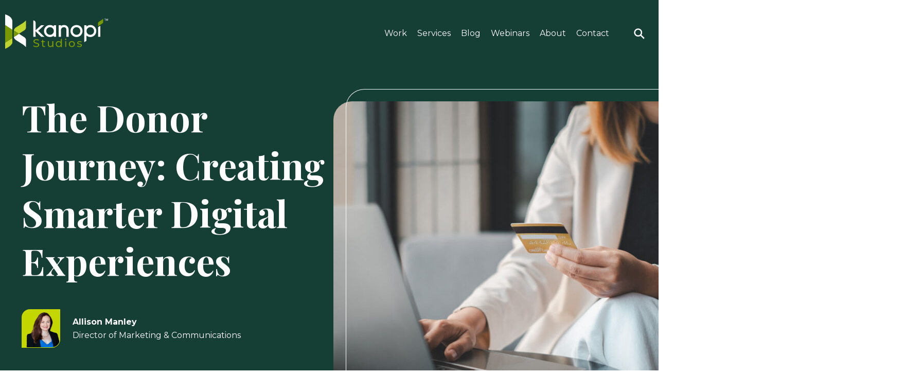

--- FILE ---
content_type: text/html; charset=UTF-8
request_url: https://kanopi.com/blog/the-donor-journey/
body_size: 35000
content:
<!doctype html>
<html lang="en-US">
<head>
	<meta charset="UTF-8">
	<meta name="viewport" content="width=device-width, initial-scale=1">
	<link rel="icon" href="https://kanopi.com/wp-content/themes/custom/kanopi/assets/src/static/images/favicon.ico" sizes="any">
	<link rel="icon" href="https://kanopi.com/wp-content/themes/custom/kanopi/assets/src/static/images/kanopi_rounded.svg" type="image/svg+xml">
	<link rel="apple-touch-icon" href="https://kanopi.com/wp-content/themes/custom/kanopi/assets/src/static/images/apple-touch-icon.png">
	<link rel="manifest" href="https://kanopi.com/wp-content/themes/custom/kanopi/site.webmanifest">
	<link rel="preconnect" href="https://fonts.googleapis.com">
	<link rel="preconnect" href="https://fonts.gstatic.com" crossorigin>
	<link href="https://fonts.googleapis.com/css2?family=Montserrat:wght@400;500;600;700&family=Playfair+Display:wght@400;700;900&display=swap" rel="stylesheet">
	<meta name="theme-color" content="#ffffff">
	<link rel="profile" href="https://gmpg.org/xfn/11">


	<meta name='robots' content='index, follow, max-image-preview:large, max-snippet:-1, max-video-preview:-1' />
	<style>img:is([sizes="auto" i], [sizes^="auto," i]) { contain-intrinsic-size: 3000px 1500px }</style>
	
<!-- Google Tag Manager for WordPress by gtm4wp.com -->
<script data-cfasync="false" data-pagespeed-no-defer>
	var gtm4wp_datalayer_name = "dataLayer";
	var dataLayer = dataLayer || [];
</script>
<!-- End Google Tag Manager for WordPress by gtm4wp.com -->
	<!-- This site is optimized with the Yoast SEO Premium plugin v26.0 (Yoast SEO v26.0) - https://yoast.com/wordpress/plugins/seo/ -->
	<title>The Donor Journey: Creating Smarter Digital Experiences</title>
	<meta name="description" content="Understanding the donor journey leads to smarter decisions, more gifts, and long-term support for your nonprofit. Learn how to enhance the donor journey." />
	<link rel="canonical" href="https://kanopi.com/blog/the-donor-journey/" />
	<meta property="og:locale" content="en_US" />
	<meta property="og:type" content="article" />
	<meta property="og:title" content="The Donor Journey: Creating Smarter Digital Experiences" />
	<meta property="og:description" content="Understanding the donor journey leads to smarter decisions, more gifts, and long-term support for your nonprofit. Learn how to enhance the donor journey." />
	<meta property="og:url" content="https://kanopi.com/blog/the-donor-journey/" />
	<meta property="og:site_name" content="Kanopi Studios" />
	<meta property="article:publisher" content="https://www.facebook.com/KanopiStudios" />
	<meta property="article:published_time" content="2024-01-14T15:19:00+00:00" />
	<meta property="article:modified_time" content="2024-10-16T18:45:13+00:00" />
	<meta property="og:image" content="https://kanopi.com/wp-content/uploads/2021/01/Donor-Journey_Feature.jpg" />
	<meta property="og:image:width" content="1230" />
	<meta property="og:image:height" content="820" />
	<meta property="og:image:type" content="image/jpeg" />
	<meta name="author" content="Nexus Marketing" />
	<meta name="twitter:card" content="summary_large_image" />
	<meta name="twitter:creator" content="@kanopi_studios" />
	<meta name="twitter:site" content="@kanopi_studios" />
	<meta name="twitter:label1" content="Written by" />
	<meta name="twitter:data1" content="Nexus Marketing" />
	<meta name="twitter:label2" content="Est. reading time" />
	<meta name="twitter:data2" content="14 minutes" />
	<!-- / Yoast SEO Premium plugin. -->


<link rel='dns-prefetch' href='//kanopi.com' />
<link rel='dns-prefetch' href='//js.hs-scripts.com' />
<link rel='dns-prefetch' href='//js.hsforms.net' />
<style id='wp-block-library-inline-css' type='text/css'>
:root{--wp-admin-theme-color:#007cba;--wp-admin-theme-color--rgb:0,124,186;--wp-admin-theme-color-darker-10:#006ba1;--wp-admin-theme-color-darker-10--rgb:0,107,161;--wp-admin-theme-color-darker-20:#005a87;--wp-admin-theme-color-darker-20--rgb:0,90,135;--wp-admin-border-width-focus:2px;--wp-block-synced-color:#7a00df;--wp-block-synced-color--rgb:122,0,223;--wp-bound-block-color:var(--wp-block-synced-color)}@media (min-resolution:192dpi){:root{--wp-admin-border-width-focus:1.5px}}.wp-element-button{cursor:pointer}:root{--wp--preset--font-size--normal:16px;--wp--preset--font-size--huge:42px}:root .has-very-light-gray-background-color{background-color:#eee}:root .has-very-dark-gray-background-color{background-color:#313131}:root .has-very-light-gray-color{color:#eee}:root .has-very-dark-gray-color{color:#313131}:root .has-vivid-green-cyan-to-vivid-cyan-blue-gradient-background{background:linear-gradient(135deg,#00d084,#0693e3)}:root .has-purple-crush-gradient-background{background:linear-gradient(135deg,#34e2e4,#4721fb 50%,#ab1dfe)}:root .has-hazy-dawn-gradient-background{background:linear-gradient(135deg,#faaca8,#dad0ec)}:root .has-subdued-olive-gradient-background{background:linear-gradient(135deg,#fafae1,#67a671)}:root .has-atomic-cream-gradient-background{background:linear-gradient(135deg,#fdd79a,#004a59)}:root .has-nightshade-gradient-background{background:linear-gradient(135deg,#330968,#31cdcf)}:root .has-midnight-gradient-background{background:linear-gradient(135deg,#020381,#2874fc)}.has-regular-font-size{font-size:1em}.has-larger-font-size{font-size:2.625em}.has-normal-font-size{font-size:var(--wp--preset--font-size--normal)}.has-huge-font-size{font-size:var(--wp--preset--font-size--huge)}.has-text-align-center{text-align:center}.has-text-align-left{text-align:left}.has-text-align-right{text-align:right}#end-resizable-editor-section{display:none}.aligncenter{clear:both}.items-justified-left{justify-content:flex-start}.items-justified-center{justify-content:center}.items-justified-right{justify-content:flex-end}.items-justified-space-between{justify-content:space-between}.screen-reader-text{border:0;clip-path:inset(50%);height:1px;margin:-1px;overflow:hidden;padding:0;position:absolute;width:1px;word-wrap:normal!important}.screen-reader-text:focus{background-color:#ddd;clip-path:none;color:#444;display:block;font-size:1em;height:auto;left:5px;line-height:normal;padding:15px 23px 14px;text-decoration:none;top:5px;width:auto;z-index:100000}html :where(.has-border-color){border-style:solid}html :where([style*=border-top-color]){border-top-style:solid}html :where([style*=border-right-color]){border-right-style:solid}html :where([style*=border-bottom-color]){border-bottom-style:solid}html :where([style*=border-left-color]){border-left-style:solid}html :where([style*=border-width]){border-style:solid}html :where([style*=border-top-width]){border-top-style:solid}html :where([style*=border-right-width]){border-right-style:solid}html :where([style*=border-bottom-width]){border-bottom-style:solid}html :where([style*=border-left-width]){border-left-style:solid}html :where(img[class*=wp-image-]){height:auto;max-width:100%}:where(figure){margin:0 0 1em}html :where(.is-position-sticky){--wp-admin--admin-bar--position-offset:var(--wp-admin--admin-bar--height,0px)}@media screen and (max-width:600px){html :where(.is-position-sticky){--wp-admin--admin-bar--position-offset:0px}}
</style>
<link rel='stylesheet' id='contact-form-7-css' href='https://kanopi.com/wp-content/plugins/contact-form-7/includes/css/styles.css?ver=6.1.1' type='text/css' media='all' />
<link rel='stylesheet' id='poll-maker-ays-css' href='https://kanopi.com/wp-content/plugins/poll-maker/public/css/poll-maker-ays-public.css?ver=6.0.2' type='text/css' media='all' />
<link rel='stylesheet' id='main-css' href='https://kanopi.com/wp-content/themes/custom/kanopi/assets/build/css/main.css?ver=f5a0fdba6ae4f3beb24d' type='text/css' media='all' />
<script type="text/javascript" src="https://kanopi.com/wp-includes/js/jquery/jquery.min.js?ver=3.7.1" id="jquery-core-js"></script>
<script type="text/javascript" async="async" src="https://kanopi.com/wp-includes/js/jquery/jquery-migrate.min.js?ver=3.4.1" id="jquery-migrate-js"></script>
<script type="text/javascript" defer="defer" src="https://js.hs-scripts.com/2571278.js" id="hs-script-loader-js"></script>
<script type="text/javascript" src="https://js.hsforms.net/forms/v2.js" id="hubspot-forms-js"></script>
<link rel="https://api.w.org/" href="https://kanopi.com/wp-json/" /><link rel="alternate" title="JSON" type="application/json" href="https://kanopi.com/wp-json/wp/v2/posts/11611" /><link rel='shortlink' href='https://kanopi.com/?p=11611' />
<link rel="alternate" title="oEmbed (JSON)" type="application/json+oembed" href="https://kanopi.com/wp-json/oembed/1.0/embed?url=https%3A%2F%2Fkanopi.com%2Fblog%2Fthe-donor-journey%2F" />
<link rel="alternate" title="oEmbed (XML)" type="text/xml+oembed" href="https://kanopi.com/wp-json/oembed/1.0/embed?url=https%3A%2F%2Fkanopi.com%2Fblog%2Fthe-donor-journey%2F&#038;format=xml" />
<script type="application/ld+json">{"@context":"http:\/\/schema.org","@graph":[{"@type":["Organization"],"@id":"https:\/\/kanopi.com#organization","name":"Kanopi Studios","url":"https:\/\/kanopi.com","logo":{"@type":"imageObject","@id":"https:\/\/kanopi.com#logo","url":"https:\/\/kanopi.com\/wp-content\/themes\/custom\/kanopi\/img\/kanopi-logo.png","caption":"Kanopi Studios Logo"},"image":{"@id":"https:\/\/kanopi.com#logo"},"sameAs":["https:\/\/www.facebook.com\/KanopiStudios","","https:\/\/www.drupal.org\/kanopi-studios","https:\/\/www.linkedin.com\/company\/kanopistudios","https:\/\/www.youtube.com\/channel\/UCKsJvO3IocRkmvKRwTLU_ww","https:\/\/profiles.wordpress.org\/kanopi","https:\/\/github.com\/kanopi","https:\/\/clutch.co\/profile\/kanopi-studios","https:\/\/www.youtube.com\/channel\/UCKsJvO3IocRkmvKRwTLU_ww","https:\/\/kanopi.workable.com\/","https:\/\/www.glassdoor.com\/Overview\/Working-at-Kanopi-Studios-EI_IE2128999.11,25.htm","https:\/\/opencollective.com\/kanopi_studios","https:\/\/open.spotify.com\/user\/pfo1fv01b0l6ootdh8xb0sax8"],"contactPoint":{"@type":"ContactPoint","telephone":"+1-888-487-4416","contactType":"customer service"}},{"@type":["WebSite"],"@id":"https:\/\/kanopi.com#website","url":"https:\/\/kanopi.com","name":"Kanopi Studios","publisher":{"@id":"https:\/\/kanopi.com#organization"}},{"@type":["WebPage"],"@id":"https:\/\/kanopi.com#the-donor-journey","url":"https:\/\/kanopi.com","inLanguage":"en-US","name":"Kanopi Studios","isPartOf":{"@id":"https:\/\/kanopi.com#website"},"image":{"@type":"imageObject","@id":"https:\/\/kanopi.com#primaryimage","url":"https:\/\/kanopi.com\/wp-content\/uploads\/2021\/01\/Donor-Journey_Feature.jpg","caption":"Donor Journey_Feature"},"primaryImageOfPage":{"@id":"https:\/\/kanopi.com#primaryimage"},"datePublished":"2024-01-14T15:19:00+00:00","dateModified":"2024-10-16T18:45:13+00:00"},{"@type":["Article"],"articleSection":"Technical, User Experience, Content Strategy","articleBody":"We\u2019ve all heard the phrase: \u201cLife is a journey, not a destination.\u201d\n\n\n\nSimilar to the choices in our everyday lives, the decisions your donors make can impact how and if they decide to give to your organization. This is known as the donor journey.\n\n\n\nRegardless of whether you\u2019re a long term fundraising professional or you\u2019ve just established your organization, \u201cdonor journey\u201d shouldn\u2019t be an unfamiliar term. It\u2019s pretty self-explanatory\u2014it describes how a potential prospect makes their way to becoming an official donor and an advocate for your mission. It includes everything from conducting research on your nonprofit\u2019s website to promising continued support.\n\n\n\nUnderstanding and refining your donors\u2019 experiences enables greater mission outcomes. We\u2019re here to tell you exactly what the donor journey entails and how you can create the most enjoyable experience possible for your supporters.\n\n\n\nTable of Contents\n\n\n\n\nWhat is the Donor Journey?\n\n\n\nWhy is Donor Journey Mapping Important?\n\n\n\nThe Elements of the Donor Journey\n\n\n\nHow to Map Donor Journeys for Your Nonprofit\n\n\n\n\n\n\nWhat is the Donor Journey?\n\n\n\nThe donor journey is a framework that fundraising professionals in nonprofits, higher education institutions, and other organizations use to better understand and engage with their supporters. It encompasses each stage of a donor\u2019s relationship with your organization, from their first interaction to their continued support.\n\n\n\nBy mapping the donor journey, you can better track how and when your supporters engage with your organization, allowing you to uncover opportunities to strengthen those relationships.\n\n\n\nRemember, your donors are one of your organization\u2019s most important assets. They provide you with the essential funding needed to continue your meaningful work and serve your community. It makes sense that you do everything you can to recruit and retain them, and that starts with understanding their journey with your nonprofit.\n\n\n\nWhy Is Donor Journey Mapping Important?\n\n\n\nUnderstanding the donor journey will not only help you track how and when your supporters give, but it\u2019ll also provide some basis for why they donate. The more familiar you are with your average donor\u2019s journey, the better you can engage with them and garner more support down the line.\n\n\n\nSome of the key benefits of mapping the donor journey include:\n\n\n\n\n\n\n\n\nImproved Donor Retention: Mapping out the donor journey helps identify key touchpoints where donors may lose interest or disengage, allowing you to address these issues and improve retention.\n\n\n\nEnhanced Understanding of Donor Motivations: Mapping out the donor journey tells you what motivates your donors to give, helping you adjust your outreach to align with their motivations and values.\n\n\n\nBetter Groundwork for Predictable Revenue: By understanding the typical pathways supporters take, your nonprofit can anticipate giving and forecast revenue streams more accurately.\n\n\n\nClearer Pathways to Major Gifts: Donor journey mapping can pinpoint engagement patterns and touchpoints that often lead to larger gifts over time.\n\n\n\nOptimized Fundraising Campaigns: You can identify what marketing messages and campaigns resonate most with donors, allowing you to pick the best types of campaigns and craft meaningful appeals.\n\n\n\n\nWhether you leverage this strategy for its fundraising benefits or impact on your reputation, donor journey mapping is an essential part of your nonprofit digital strategy.\n\n\n\nThe Elements of the Donor Journey\n\n\n\nWhat makes up the donor journey? Each stage may differ slightly depending on your organization and your supporters, but the donor journey will likely follow these elements regardless of your unique situation: Awareness, research, decision, appreciation, and repetition.\n\n\n\n\n\n\n\nDonor Journey Step 1: Awareness\n\n\n\nThis is the very first step of the donor journey. Whether it\u2019s through your website, a post from a friend on social media, or word of mouth, this is the moment that the prospect becomes aware of your organization and mission.\n\n\n\nWithout awareness, the donor journey never begins. To raise awareness and increase the likelihood of new supporters, follow these tips:\n\n\n\n\nOptimize your nonprofit website for SEO to improve your presence on search engines.\n\n\n\nCreate supporter personas to better understand the type of audiences that engage with your organization.\n\n\n\nActively use your social media channels to give updates on your mission.\n\n\n\nUpdate your website with recent accomplishments and major changes.\n\n\n\nKeep your content human-centric to appeal to new supporters.\n\n\n\nGet involved in local events, fairs, or speaking opportunities.\n\n\n\nCollaborate with influencers, companies, or other nonprofits that align with your mission and have influence within your target audience.\n\n\n\nEncourage existing supporters to fundraise on your behalf, leveraging their personal networks to spread awareness.\n\n\n\nConsider paid advertising to promote your mission and tap into advanced targeting features, like how the World Wildlife Fund uses Google Ads to target mission-related terms:\n\n\n\n\nDonor Journey Step 2: Research\n\n\n\nOnce someone is aware of the need for your mission, they\u2019ll likely do further research to determine whether they want to support the cause and how they can do so.\n\n\n\nThis entire stage is about building trust. You need to give potential donors a reason to give to your organization and support your efforts.\n\n\n\nFirst off, ensure your nonprofit website is optimized. This is likely the first place a prospect is going to look when researching your cause. Your website should be regularly maintained and updated to promote valuable content about your mission and organization. You can:\n\n\n\n\nUse success stories and infographics to relay accomplishments and important metrics quickly.\n\n\n\nProvide concrete metrics and data to back up your claims.\n\n\n\nPractice transparency by being honest about where your funds go and by being open to answering questions.\n\n\n\nCompile and share an annual report that summarizes your yearly accomplishments and progress.\n\n\n\nInclude testimonials from other donors or from specific community members you help.\n\n\n\nPost compelling content like news stories and blog posts related to your mission online (content marketing costs 62% less than traditional marketing strategies, making this both a cost-effective and engaging strategy).\n\n\n\n\nWhile you should always prioritize transparency, try to focus on the value you bring to the community and avoid being overly pessimistic. Too much negativity can make users less likely to donate.\n\n\n\nDonor Journey Step 3: Decision\n\n\n\nNow that your prospect is familiar with your organization\u2019s work, they\u2019ll show their intent in some way. This can be opting into email newsletters or following your social media accounts. They might even decide to make their first gift.\n\n\n\nTo encourage prospects to take the leap and donate, consider the following:\n\n\n\n\nMake your donation form easy to find on your website. The average person\u2019s attention span is a mere 8.25 seconds, so it's key to include a link to your donation page within your menu or with a bright, eye-catching button.\n\n\n\nEnsure the target action is prominently displayed in all marketing content, including social media and email. Incorporate CTAs like large buttons and easy-to-find links that send prospects to your donation form.\n\n\n\nMake recurring donations a primary option. Within your donation form, add a simple box that supporters can check off if they want to give regularly. Alternatively, create an inspiring monthly giving page like the International Rescue Committee did. Either way, making recurring donations a primary option encourages your donors to become consistent givers:\n\n\n\n\n\n\n\n\n\nShow the value of suggested donation amounts. Sometimes it can be hard to contextualize how a gift will help an organization. List a couple of suggested amounts as well as the direct impact they have. For example, tell supporters that a $100 gift will pay for 10 meals at your community homeless shelter.\n\n\n\nDesign your website with an accessible user experience (UX) in mind. Ensure that your nonprofit website is accessible to everyone, regardless of their location, language, ability, or device. This enhances the user experience and expands your supporter base. Learn more about this topic with our article on demystifying website accessibility compliance.\n\n\n\nFeature matching gifts across your site. Donors often need a nudge, and matching gift research shows that 84% of donors are more likely to donate if they know that their employer will match their donation. Add a corporate giving page to your navigation menu and embed an employer search tool into your donation page to highlight this opportunity at a key point in the donor journey.\n\n\n\n\nDonor Journey Step 4: Appreciation\n\n\n\nOnce the gift is made, this doesn\u2019t mean the journey is over. In fact, this is the perfect opportunity to set the foundation for future engagement with a thank you letter and a summary of impact.\n\n\n\nShowing donor appreciation is an integral part of the donor journey. Your supporters need to know how much their contribution has impacted your mission. Many donors stop giving because they simply don\u2019t know what their previous gift did. Even so, more than 60% of nonprofits don\u2019t thank donors properly.\n\n\n\nHere\u2019s what you can do to thank donors in ways that resonate:\n\n\n\n\nUse your email solution to automate thank you messages to send as soon as a gift is made.\n\n\n\nTake advantage of data automation to personalize each message with name and gift size.\n\n\n\nIf known, describe the specific impact the gift has made.\n\n\n\nInclude a \u201cnext step\u201d in your letter, such as signing up for newsletters, reading a success story, or checking their matching gift eligibility to take their support further.\n\n\n\nFollow up once the campaign is complete, and use data metrics to report on their gift\u2019s full impact.\n\n\n\nAdd an option for donors to share their contributions on social media, further spreading awareness of your mission.\n\n\n\nCreate a thank-you video that features heartfelt messages of appreciation from staff or beneficiaries.\n\n\n\nUse engaging formats for thank-yous, such as a digital greeting card with a mission-related illustration or a compelling image of a beneficiary, to demonstrate genuine gratitude:\n\n\n\n\n\n\n\n\nDonor Journey Step 5: Repeatable\n\n\n\nUltimately, the final goal of recruiting new donors isn\u2019t the gift itself. It\u2019s the meaningful relationship you cultivate and its foundation for long-term support.\n\n\n\nWith the donor journey, you\u2019ll be repeating the same cycle over and over again. However, that doesn\u2019t mean you have to overhaul your website or marketing materials\u2014but it is a good idea to review them to ensure they are fully up-to-date.\n\n\n\nTo keep donors on this journey, you\u2019ll have to continue inspiring them with valuable messaging, update your website with the most recent accomplishments, and continue to build these important relationships. This is vital since a 10% reduction in donor attrition can yield up to a 200% increase in projected value. In other words, the higher your donor retention rate, the better!\n\n\n\nRemember, your relationship should be built on open communication, not a marketing initiative. Welcome feedback, share successes, alert people to upcoming events, and show appreciation at each stage.\n\n\n\nHow to Map Donor Journeys for Your Nonprofit\n\n\n\nThe donor journey for your nonprofit will follow the basic elements above. But understanding the specifics requires some careful planning:\n\n\n\nDefine your key performance indicators (KPIs).\n\n\n\nMake sure you\u2019re tracking organizational success beyond fundraising dollars. Website visits, email opens, and more can all be helpful KPIs to track. Also, review benchmark data to see how similar organizations measure success and how your nonprofit compares.\n\n\n\nCreate audience personas.\n\n\n\nMany marketing leaders use audience personas to understand their supporters and create targeted outreach strategies. Think of a persona as your hypothetical ideal supporter. Each persona should include demographics, personality traits, interests, goals of supporting your work, and barriers your organization can help them overcome.\n\n\n\nAlso, consider how they engage with your organization. Do they often check out your website for new updates? Do you interact with them on social media? Use this persona template below to help get started:\n\n\n\n\n\n\n\nIsolate aspects of your digital user journeys that apply to the donor journey.\n\n\n\nIn an increasingly digital world, people primarily find out about your mission online. Make sure their digital journey on your website and across your online marketing channels guides their decision to give.\n\n\n\nBy understanding your nonprofit\u2019s digital touchpoints, you can ensure a seamless experience and adapt to the fast-paced digital landscape. If you notice areas in which your technology doesn\u2019t meet expectations, you might need a tech upgrade. That might mean purchasing new donation software, investing in a more robust CRM system, or enhancing your website's functionality to better support user engagement.\n\n\n\nReview the elements of an effective donor journey.\n\n\n\nThis enables you to note any improvement opportunities. Do you need more educational content on your website to support the research stage? Do you have a lot of supporter engagement but insufficient gifts? There may be a problem in the \u201cdecision\u201d stage of your donor journey. Noting these elements will clue you into the touchpoints you need to work on.\n\n\n\nYou can also look for trends and metrics in your nonprofit database to find where donors fall off. This can indicate what improvements to make to your recruitment and retention strategies. For instance, you might notice your online donation form\u2019s conversion rate or website\u2019s bounce rate is low, signifying that you need to improve those pages to better support the research and decision stages.\n\n\n\nRevisit, refine, and retest often!\n\n\n\nDon\u2019t stop after you outline your donor journey. Instead, continue reviewing how your supporters engage with your offerings and donate. Whether it\u2019s due to new technology or the economic climate, the donor journey will change over time.\n\n\n\nPro Tip: To accurately flesh out the donor journey and apply its insights to your own organization, turn to a nonprofit technology consultant like Kanopi. By working closely with a professional, you\u2019ll gain a better sense of not only how your supporters engage with your organization but also how you can use those findings to improve outreach and retention.\n\n\n\nHow Kanopi Can Help\n\n\n\nAt Kanopi, our expert web developers and designers are top partners for nonprofits. We\u2019ve helped to develop over 150 active sites and launch their digital transformation.\n\n\n\nOur continuous improvement team works closely with your organization to become familiar with your goals and supporter base. With thorough research and insights into the larger nonprofit and web industry, Kanopi can help you map out a donor journey and:\n\n\n\n\nCreate user personas to determine your nonprofit audience and come up with an outreach strategy that best targets their needs.\n\n\n\nDesign your website with the donor journey in mind to ensure it funnels prospects to your online donation page and is SEO-optimized.\n\n\n\nAnalyze your content strategy to enhance donors\u2019 experiences when researching your cause.\n\n\n\nOffer insight into the best ways your website can aid your donor journey.\n\n\n\nEnsure your website follows accessibility and compliance guidelines.\n\n\n\n\nFor an example of our work in action, check out our project for Covenant House. As part of our work, we updated their donation processes, improved donor tracking, and created a detailed roadmap to guide their digital transformation. They experienced a 42% increase in transactions, 178% increase in new users, and 123% increase in sessions per user\u2014just to name a few of the site\u2019s notable improvements.\n\n\n\n\n\n\n\nPartner with us to start leveraging the donor journey for your own organization. We can help ensure your nonprofit marketing methods and website meet your needs and help you with your goals.&nbsp;Contact us here to learn more.\n\n\n\nWrapping Up\n\n\n\nMapping the donor journey empowers your nonprofit to refine every step of the giving experience. Knowing where supporters fall off allows you to proactively improve those steps and inspire supporters to stick around long-term.\n\n\n\nWith so many donors giving online, improving your organization\u2019s donor journey all starts with a strong website. Make it easy to learn about your cause, find involvement opportunities, and ultimately donate. Remember, our team can step in to improve your website, whether you need technical assistance, design help, or a complete relaunch.\n\n\n\nAs you touch up your website, check out these helpful resources:\n\n\n\n\nDrupal vs. WordPress: Settling the Long-Time CMS Debate. Need help deciding which CMS is right for your nonprofit? Check out our in-depth comparison of the two platforms.\n\n\n\nUsing WordPress for Nonprofits: The Ultimate Guide. WordPress is one of the most popular website builders available. Learn how to leverage the platform to drive donations, educate your audience, and enhance your digital presence.\n\n\n\nHigher Ed Website Design: 12+ Trends and Tips for 2024. Higher education institutions need powerful websites to engage alumni, attract prospective students, and keep parents informed. This guide teaches powerful web design tips you won\u2019t want to overlook.","headline":"The Donor Journey: Creating Smarter Digital Experiences","datePublished":"2024-01-14T15:19:00+00:00","dateModified":"2024-10-16T18:45:13+00:00","publisher":{"@id":"https:\/\/kanopi.com#organization"},"image":{"@id":"https:\/\/kanopi.com#primaryimage"},"author":{"@type":"Person","name":"Allison Manley","url":"https:\/\/kanopi.com\/staff\/allison-manley\/","jobTitle":"Director of Marketing &amp; Communications","image":{"@type":"imageObject","url":"https:\/\/kanopi.com\/wp-content\/uploads\/2018\/07\/ManleyAllison.png"}},"mainEntityOfPage":{"@type":"WebPage","@id":"https:\/\/kanopi.com#the-donor-journey"}},{"@type":["Blog"],"name":"Kanopi Studios Blog","url":"https:\/\/kanopi.com\/blog\/the-donor-journey\/","headline":"The Donor Journey: Creating Smarter Digital Experiences","datePublished":"2024-01-14T15:19:00+00:00","dateModified":"2024-10-16T18:45:13+00:00","publisher":{"@id":"https:\/\/kanopi.com#organization"},"image":{"@id":"https:\/\/kanopi.com#primaryimage"},"author":{"@type":"Person","name":"Allison Manley","url":"https:\/\/kanopi.com\/staff\/allison-manley\/","jobTitle":"Director of Marketing &amp; Communications","image":{"@type":"imageObject","url":"https:\/\/kanopi.com\/wp-content\/uploads\/2018\/07\/ManleyAllison.png"}},"genre":"Technical, User Experience, Content Strategy","description":"We\u2019ve all heard the phrase: \u201cLife is a journey, not a destination.\u201d Similar to the choices in our everyday lives, the decisions your donors make can impact how and if they decide to give to your organization. This is known as the donor journey. Regardless of whether you\u2019re a long term fundraising professional or you\u2019ve [&hellip;]"}]}</script><meta name="generator" content="performance-lab 4.0.0; plugins: ">

<!-- Google Tag Manager for WordPress by gtm4wp.com -->
<!-- GTM Container placement set to footer -->
<script data-cfasync="false" data-pagespeed-no-defer>
	var dataLayer_content = {"pagePostType":"post","pagePostType2":"single-post","pageCategory":["technical","user-experience","content-strategy"],"pagePostAuthor":"Nexus Marketing","pagePostTerms":{"category":["Technical","User Experience","Content Strategy"],"meta":{"kanopi_subtitle":"","feature_images":8080,"subtitle":"","staff_author":5764,"author_type":"staff","ao_post_optimize":"a:5:{s:16:\"ao_post_optimize\";s:2:\"on\";s:19:\"ao_post_js_optimize\";s:2:\"on\";s:20:\"ao_post_css_optimize\";s:2:\"on\";s:12:\"ao_post_ccss\";s:2:\"on\";s:16:\"ao_post_lazyload\";s:2:\"on\";}","footnotes":""}}};
	dataLayer.push( dataLayer_content );
</script>
<script data-cfasync="false" data-pagespeed-no-defer>
(function(w,d,s,l,i){w[l]=w[l]||[];w[l].push({'gtm.start':
new Date().getTime(),event:'gtm.js'});var f=d.getElementsByTagName(s)[0],
j=d.createElement(s),dl=l!='dataLayer'?'&l='+l:'';j.async=true;j.src=
'//www.googletagmanager.com/gtm.js?id='+i+dl;f.parentNode.insertBefore(j,f);
})(window,document,'script','dataLayer','GTM-NJ3WT5B');
</script>
<!-- End Google Tag Manager for WordPress by gtm4wp.com -->	<script type="text/javascript">
		window.kanopiAjax = "https://kanopi.com/wp-admin/admin-ajax.php";
	</script>
<style type="text/css">.recentcomments a{display:inline !important;padding:0 !important;margin:0 !important;}</style>		<style type="text/css">
					.site-title,
			.site-description {
				position: absolute;
				clip: rect(1px, 1px, 1px, 1px);
			}
					</style>
				<style type="text/css" id="wp-custom-css">
			.site-content .entry-content figure.wp-block-image,
.site-content .entry-content .wp-block-image figure {
    height: auto;
    padding-top: 0;
}
figure.wp-block-embed-spotify { 	height: auto;
	padding-top: 0;
}

.page-id-7737 h4, .drawer__content h4 {
	color: #ffffff;
}

.block--stats-full-width a {
	color: #c4d600;
}

.block--stats-full-width a:hover,
.block--stats-full-width a:focus {
	color: #c73e14;
}


.nav-legal__menu ul li {
	margin-right: 20px;
	margin-left: 20px;
}

@media screen and (min-width: 920px){
.home .hero__img::before, .page-id-7839 .hero__img::before, .postid-13887 .hero__img::before, .postid-14340 .hero__img::before {
    background-color: rgba(28,28,28,.5);
	}
.nav-legal__menu ul li {
	margin-left: 0px;
}
	
	.footer__social {
		min-width: 400px;
	}
}

.h4--mimic {
    font-family: "Playfair Display",serif;
    font-size: 2rem;
    font-weight: 700;
    letter-spacing: 2px;
    line-height: 1.31;
}

.wp-block-table figcaption {
	padding-top: 5px;
	border-top: 1px solid #000;
	font-size: 0.875rem;
}

.nav-legal__menu {
	width: 100%;
	clear: both;
}

.nav-legal__menu ul {
	display: flex;
}


.grid--clients .client {
	justify-content: center;
}

.site-header .header-hide {
	display: none;
}

.block--testimonial__video .testimonial__media-play {
    aspect-ratio: 16 / 9;
    overflow: hidden;
    border: 1px solid var(--wp--preset--color--salmon);
    border-radius: 24px 0;
}

.post__poll .apm-title-box {
	display: none;
}
.post__poll .ays_question * {
	font-family: Montserrat, sans-serif @important;
}

.post__poll .btn.ays-poll-btn.voting-btn.ays_finish_poll {
	border: 1px solid;
    border-radius: 24px 0 !important;
    display: inline-block;
    font-family: Montserrat;
    font-size: .875rem;
    font-weight: 800;
    line-height: 1.5;
    padding: 16px 24px;
    text-align: center;
    -webkit-text-decoration: none;
    text-decoration: none;
    transition: all .2s ease-in-out 0s;
}

.block--bordered-content ul:not(.nav-bar__items) li:before {
	display: flex;
	justify-content: center;
}

@media screen and (min-width: 920px){
	.hs-form.hs-form--support form {
		display: flex;
		flex-wrap: wrap;
	}
	.hs-form.hs-form--support .hbspt-form .hs-form-field {
		width: 100%;
	}
	.hs-form.hs-form--support .hbspt-form .hs-form-field.hs-firstname,
	.hs-form.hs-form--support .hbspt-form .hs-form-field.hs-lastname,
	.hs-form.hs-form--support .hbspt-form .hs-form-field.hs-website,
	.hs-form.hs-form--support .hbspt-form .hs-form-field.hs-phone {
		width: 50%;
	}
}
/* override on the UofT page */
.page-id-17839 .overline {
	text-transform: none;
}

.block--blog-width {
	left: 0;
	width: 100%;
	
	.block__media {
		display: block;
    border-top-color: transparent;
		border-bottom: 0;
	}
	:first-child.block__content {
		margin-top: 24px;
    padding-top: 40px;
    padding-bottom: 20px
	}
}
@media screen and (min-width: 783px) {
	.block--blog-width .block__media {
		display: none;
		width: calc(100% - 368px);
	}
}

@media screen and (min-width: 1120px) {
	.block--blog-width .block__media {
		display: block;
	}
}
.block--bordered-content.block--white p a {
	color: var(    --wp--preset--color--black);
	text-decoration: underline;
}

.block--bordered-content.block--white p a:hover {
	color: var(    --wp--preset--color--black);
	text-decoration: none;
}

.no-shadow img {
	box-shadow: none;
}		</style>
		</head>

<body class="wp-singular post-template-default single single-post postid-11611 single-format-standard wp-theme-customkanopi no-js">

<div id="page" class="site">
	<a class="skip-link screen-reader-text" href="#content" rel="noopener">Skip to content</a>

	<header id="masthead" class="site-header">
		<div class="site-header__content">
			<div class="site-branding">
				<div class="logo">
					<img class="logo__img logo__print" src="https://kanopi.com/wp-content/themes/custom/kanopi/assets/src/static/images/kanopi-logo.svg" alt="Kanopi Studios" width="200" height="67" />
											<a class="logo__link" href="https://kanopi.com/" rel="home">
							<img class="logo__img" src="https://kanopi.com/wp-content/themes/custom/kanopi/assets/src/static/images/reverse-logo.svg" alt="Kanopi Studios" width="200" height="67" />
						</a>
										</div>
							</div><!-- .site-branding -->
			<nav class="nav nav-main header" id="main-navigation" aria-label="Main Menu">
				<ul id="main-menu" class="nav-main__menu"><li id="menu-item-7610" class="menu-item menu-item-type-post_type menu-item-object-page menu-item-7610"><a href="https://kanopi.com/work/">Work</a></li>
<li id="menu-item-7611" class="menu-item menu-item-type-post_type menu-item-object-page menu-item-7611"><a href="https://kanopi.com/services/">Services</a></li>
<li id="menu-item-7609" class="menu-item menu-item-type-post_type menu-item-object-page current_page_parent menu-item-7609"><a href="https://kanopi.com/blog/">Blog</a></li>
<li id="menu-item-20400" class="menu-item menu-item-type-post_type menu-item-object-page menu-item-20400"><a href="https://kanopi.com/webinars/">Webinars</a></li>
<li id="menu-item-7612" class="menu-item menu-item-type-post_type menu-item-object-page menu-item-7612"><a href="https://kanopi.com/about-us/">About</a></li>
<li id="menu-item-15238" class="header-hide menu-item menu-item-type-post_type menu-item-object-page menu-item-15238"><a href="https://kanopi.com/careers/">Careers</a></li>
<li id="menu-item-14579" class="toggle-contact menu-item menu-item-type-custom menu-item-object-custom menu-item-14579"><a href="#contact">Contact</a></li>
</ul>			</nav>
			<button id="toggle-menu" class="btn-toggle icon--hamburger" aria-label="Open Menu" aria-expanded="false" aria-controls="menu-drawer">
				<span class="icon--hamburger__bread"></span>
				<span class="icon--hamburger__burger"></span>
				<span class="icon--hamburger__bread"></span>
			</button>
			<button id="toggle-search"			aria-label="Search" class="btn btn--icon btn--search"  aria-expanded="false" aria-controls="search">
				<span class="btn--search__icon icon--search"></span>
			</button>
		</div>
	</header><!-- #masthead -->

		<div id="searchbar" class="searchbar takeover takeover--searchbar">
		<div class="search-intro searchbar__content">
			Search <span class="wordmark"><span class="screen-reader-text">Kanopi</span></span>
		</div>
		<div class="searchbar__content">
			<section class="search search-form"><form role="search" method="get" class="search__form" action="https://kanopi.com/" >
	<label class="screen-reader-text search__label" for="s">Search</label>
		<input type="search" class="search-field search__field" value="" name="s" id="s" placeholder="what are you looking for?" />
		<input type="submit" id="search-submit" class="search__submit" value="Search" />
	</form></section>		</div>
	</div>
			<a id="search-drawer-skip" class="skip-link screen-reader-text" href="#main" rel="noopener">Close Search Drawer and skip to main content</a>
	
	<aside class="drawer drawer--main" id="menu-drawer" role="region" tabindex="-1" aria-label="Menu Drawer">
		<div class="drawer__content">
			<nav class="nav nav-main-mobile drawer--main__nav" id="nav-main" aria-label="Main Menu">
			<ul id="main-menu-mobile" class="nav-main-mobile__menu"><li class="menu-item menu-item-type-post_type menu-item-object-page menu-item-7610"><a href="https://kanopi.com/work/">Work</a></li>
<li class="menu-item menu-item-type-post_type menu-item-object-page menu-item-7611"><a href="https://kanopi.com/services/">Services</a></li>
<li class="menu-item menu-item-type-post_type menu-item-object-page current_page_parent menu-item-7609"><a href="https://kanopi.com/blog/">Blog</a></li>
<li class="menu-item menu-item-type-post_type menu-item-object-page menu-item-20400"><a href="https://kanopi.com/webinars/">Webinars</a></li>
<li class="menu-item menu-item-type-post_type menu-item-object-page menu-item-7612"><a href="https://kanopi.com/about-us/">About</a></li>
<li class="header-hide menu-item menu-item-type-post_type menu-item-object-page menu-item-15238"><a href="https://kanopi.com/careers/">Careers</a></li>
<li class="toggle-contact menu-item menu-item-type-custom menu-item-object-custom menu-item-14579"><a href="#contact">Contact</a></li>
</ul>			</nav>
							<address class="drawer--main__contact">
													<a class="drawer--main__link" href="tel:1-888-487-4416" rel="noopener">1-888-487-4416</a>
											</address>
						<a id="menu-drawer-skip" class="skip-link screen-reader-text" href="#toggle-contact" rel="noopener">Close Drawer and skip to header</a>
		</div>
	</aside>
	<div id="scrim" class="scrim"></div>

	<div id="content" class="site-content">

<div id="primary" class="content-area">
	<main id="main" class="full-width">

	
<article id="post-11611" class="post-11611 post type-post status-publish format-standard has-post-thumbnail hentry category-technical category-user-experience category-content-strategy">
	<header class="entry-header">

	
<div class="block--hero hero--blog">
	<div class="hero__bg">
		<div class="container">

							<div class="hero__img">
					<div class="img__border">
						<img width="820" height="614" src="https://kanopi.com/wp-content/uploads/2021/01/Donor-Journey_Feature-820x614.jpg" class="attachment-blog size-blog" alt="" decoding="async" fetchpriority="high" />					</div>
				</div>
			
			<div class="hero__content">
				<h1 class="hero__title">The Donor Journey: Creating Smarter Digital Experiences</h1>
				<div class="blog__author">
					
	<div class="meta meta--author">
									<a href="https://kanopi.com/staff/allison-manley/" class="author__link">
				
					<div class="author__img">
						<img width="250" height="250" src="https://kanopi.com/wp-content/uploads/2018/07/ManleyAllison-250x250.png" class="img--circle" alt="Allison Manley" decoding="async" srcset="https://kanopi.com/wp-content/uploads/2018/07/ManleyAllison-250x250.png 250w, https://kanopi.com/wp-content/uploads/2018/07/ManleyAllison-150x150.png 150w, https://kanopi.com/wp-content/uploads/2018/07/ManleyAllison-80x80.png 80w, https://kanopi.com/wp-content/uploads/2018/07/ManleyAllison-500x500.png 500w, https://kanopi.com/wp-content/uploads/2018/07/ManleyAllison-210x210.png 210w, https://kanopi.com/wp-content/uploads/2018/07/ManleyAllison-700x700.png 700w" sizes="(max-width: 250px) 100vw, 250px" />					</div>

					<div class="author__text">
						<span class="author__name">Allison Manley</span>
													<span class="author__title">
								Director of Marketing &amp; Communications							</span>
											</div>

									</a>
			
			</div>
				</div>
			</div>
		</div>
	</div>
</div>

	</header>

	<div class="component component--blog">

		

		<div class="post-content post-content--main">

			<div class="entry-content">

				
<p>We’ve all heard the phrase: “Life is a journey, not a destination.”</p>



<p>Similar to the choices in our everyday lives, the decisions your donors make can impact how <em>and if</em> they decide to give to your organization. This is known as the donor journey.</p>



<p>Regardless of whether you’re a long term fundraising professional or you’ve just established your organization, “donor journey” shouldn’t be an unfamiliar term. It’s pretty self-explanatory—it describes how a potential prospect makes their way to becoming an official donor and an advocate for your mission. It includes everything from conducting research on <a href="/blog/best-nonprofit-websites/">your nonprofit’s website</a> to promising continued support.</p>



<p>Understanding and refining your donors’ experiences enables greater mission outcomes. We’re here to tell you exactly what the donor journey entails and how you can create the most enjoyable experience possible for your supporters.</p>



<h2 class="wp-block-heading" id="toc">Table of Contents</h2>



<ul class="wp-block-list">
<li><a href="#what">What is the Donor Journey?</a></li>



<li><a href="#benefits">Why is Donor Journey Mapping Important?</a></li>



<li><a href="#elements">The Elements of the Donor Journey</a></li>



<li><a href="#map">How to Map Donor Journeys for Your Nonprofit</a></li>
</ul>



<div class="blog-cta">
   <button class="blog-cta__button toggle-contact" aria-expanded="false" aria-controls="contact-drawer" aria-label="Open Kanopi's contact form">
        <span class="blog-cta__wrap">
                            <span class="blog-cta__heading">Want to map out your nonprofit&#039;s donor journey?</span>
                                        <span class="blog-cta__subheading">Contact Kanopi for support with user research and UX strategy</span>
                    </span>
    </button>
</div>



<h2 class="wp-block-heading" id="what">What is the Donor Journey?</h2>



<p>The donor journey is a framework that fundraising professionals in nonprofits, <a href="/blog/higher-ed-website-design/">higher education institutions</a>, and other organizations use to better understand and engage with their supporters. It encompasses each stage of a donor’s relationship with your organization, from their first interaction to their continued support.</p>



<p>By mapping the donor journey, you can better track how and when your supporters engage with your organization, allowing you to uncover opportunities to strengthen those relationships.</p>



<p>Remember, your donors are one of your organization’s most important assets. They provide you with the essential funding needed to continue your meaningful work and serve your community. It makes sense that you do everything you can to recruit <em>and </em>retain them, and that starts with understanding their journey with your nonprofit.</p>



<h2 class="wp-block-heading" id="benefits">Why Is Donor Journey Mapping Important?</h2>



<p>Understanding the donor journey will not only help you track how and when your supporters give, but it’ll also provide some basis for <em>why </em>they donate. <strong>The more familiar you are with your average donor’s journey, the better you can engage with them and garner more support down the line.</strong></p>



<p>Some of the key benefits of mapping the donor journey include:</p>



<figure class="wp-block-image aligncenter size-large"><img decoding="async" width="1024" height="792" src="https://kanopi.com/wp-content/uploads/2021/01/Donor-Journey_Benefits-1024x792.png" alt="The benefits of donor journey mapping, which are written below" class="wp-image-17221" srcset="https://kanopi.com/wp-content/uploads/2021/01/Donor-Journey_Benefits-1024x792.png 1024w, https://kanopi.com/wp-content/uploads/2021/01/Donor-Journey_Benefits-300x232.png 300w, https://kanopi.com/wp-content/uploads/2021/01/Donor-Journey_Benefits-768x594.png 768w, https://kanopi.com/wp-content/uploads/2021/01/Donor-Journey_Benefits-155x120.png 155w, https://kanopi.com/wp-content/uploads/2021/01/Donor-Journey_Benefits-788x609.png 788w, https://kanopi.com/wp-content/uploads/2021/01/Donor-Journey_Benefits-767x593.png 767w, https://kanopi.com/wp-content/uploads/2021/01/Donor-Journey_Benefits-136x105.png 136w, https://kanopi.com/wp-content/uploads/2021/01/Donor-Journey_Benefits-614x475.png 614w, https://kanopi.com/wp-content/uploads/2021/01/Donor-Journey_Benefits-870x673.png 870w, https://kanopi.com/wp-content/uploads/2021/01/Donor-Journey_Benefits-648x501.png 648w, https://kanopi.com/wp-content/uploads/2021/01/Donor-Journey_Benefits-375x290.png 375w, https://kanopi.com/wp-content/uploads/2021/01/Donor-Journey_Benefits-693x536.png 693w, https://kanopi.com/wp-content/uploads/2021/01/Donor-Journey_Benefits.png 1500w" sizes="(max-width: 1024px) 100vw, 1024px" /></figure>



<ul class="wp-block-list">
<li><strong>Improved Donor Retention:</strong> Mapping out the donor journey helps identify key touchpoints where donors may lose interest or disengage, allowing you to address these issues and improve retention.</li>



<li><strong>Enhanced Understanding of Donor Motivations:</strong> Mapping out the donor journey tells you what motivates your donors to give, helping you adjust your outreach to align with their motivations and values.</li>



<li><strong>Better Groundwork for Predictable Revenue:</strong> By understanding the typical pathways supporters take, your nonprofit can anticipate giving and forecast revenue streams more accurately.</li>



<li><strong>Clearer Pathways to Major Gifts:</strong> Donor journey mapping can pinpoint engagement patterns and touchpoints that often lead to larger gifts over time.</li>



<li><strong>Optimized Fundraising Campaigns:</strong> You can identify what <a href="https://gettingattention.org/nonprofit-marketing/" target="_blank" rel="noreferrer noopener">marketing messages</a> and campaigns resonate most with donors, allowing you to pick the best types of campaigns and craft meaningful appeals.</li>
</ul>



<p>Whether you leverage this strategy for its fundraising benefits or impact on your reputation, donor journey mapping is an essential part of your <a href="/blog/digital-nonprofit-strategy">nonprofit digital strategy</a>.</p>



<h2 class="wp-block-heading" id="elements">The Elements of the Donor Journey</h2>



<p>What makes up the donor journey? Each stage may differ slightly depending on your organization and your supporters, but the donor journey will likely follow these elements regardless of your unique situation: Awareness, research, decision, appreciation, and repetition.</p>



<figure class="wp-block-image aligncenter size-large"><img loading="lazy" decoding="async" width="765" height="265" src="https://kanopi.com/wp-content/uploads/2021/01/The-Donor-Journey-4.jpg" alt="The basic steps of the donor journey that are written above" class="wp-image-12249" srcset="https://kanopi.com/wp-content/uploads/2021/01/The-Donor-Journey-4.jpg 765w, https://kanopi.com/wp-content/uploads/2021/01/The-Donor-Journey-4-300x104.jpg 300w, https://kanopi.com/wp-content/uploads/2021/01/The-Donor-Journey-4-200x69.jpg 200w, https://kanopi.com/wp-content/uploads/2021/01/The-Donor-Journey-4-136x47.jpg 136w, https://kanopi.com/wp-content/uploads/2021/01/The-Donor-Journey-4-743x257.jpg 743w, https://kanopi.com/wp-content/uploads/2021/01/The-Donor-Journey-4-648x224.jpg 648w, https://kanopi.com/wp-content/uploads/2021/01/The-Donor-Journey-4-375x130.jpg 375w" sizes="auto, (max-width: 765px) 100vw, 765px" /></figure>



<h3 class="wp-block-heading">Donor Journey Step 1: Awareness</h3>



<p>This is the very first step of the donor journey. Whether it’s through your website, a post from a friend on social media, or word of mouth, this is the moment that the prospect becomes aware of your organization and mission.</p>



<p>Without awareness, the donor journey never begins. To raise awareness and increase the likelihood of new supporters, follow these tips:</p>



<ul class="wp-block-list">
<li>Optimize your nonprofit website for SEO to improve your presence on search engines.</li>



<li>Create supporter <a href="/blog/how-personas-help-with-website-design/">personas</a> to better understand the type of audiences that engage with your organization.</li>



<li>Actively use your social media channels to give updates on your mission.</li>



<li>Update your website with recent accomplishments and major changes.</li>



<li>Keep your content human-centric to appeal to new supporters.</li>



<li>Get involved in local events, fairs, or speaking opportunities.</li>



<li>Collaborate with influencers, companies, or other nonprofits that align with your mission and have influence within your target audience.</li>



<li>Encourage existing supporters to fundraise on your behalf, leveraging their personal networks to spread awareness.</li>



<li>Consider paid advertising to promote your mission and tap into advanced targeting features, like how the World Wildlife Fund uses <a href="https://gettingattention.org/google-grants-eligibility/" target="_blank" rel="noreferrer noopener">Google Ads</a> to target mission-related terms:</li>
</ul>



<h3 class="wp-block-heading">Donor Journey Step 2: Research</h3>



<p>Once someone is aware of the need for your mission, they’ll likely do further research to determine whether they want to support the cause and how they can do so.</p>



<p><strong>This entire stage is about building trust. You need to give potential donors a reason to give to <em>your </em>organization and support <em>your </em>efforts.</strong></p>



<p>First off, ensure your nonprofit website is optimized. This is likely the first place a prospect is going to look when researching your cause. Your website should be <a href="/blog/nonprofit-website-maintenance/">regularly maintained</a> and updated to promote valuable content about your mission and organization. You can:</p>



<ul class="wp-block-list">
<li>Use success stories and infographics to relay accomplishments and important metrics quickly.</li>



<li>Provide concrete metrics and data to back up your claims.</li>



<li>Practice transparency by being honest about where your funds go and by being open to answering questions.</li>



<li>Compile and share an annual report that summarizes your yearly accomplishments and progress.</li>



<li>Include testimonials from other donors or from specific community members you help.</li>



<li>Post compelling content like news stories and blog posts related to your mission online (<a href="/blog/healthcare-content-marketing/">content marketing costs 62% less</a> than traditional marketing strategies, making this both a cost-effective and engaging strategy).</li>
</ul>



<p>While you should always prioritize transparency, try to focus on the value you bring to the community and avoid being overly pessimistic. Too much negativity can make users less likely to donate.</p>



<h3 class="wp-block-heading">Donor Journey Step 3: Decision</h3>



<p>Now that your prospect is familiar with your organization’s work, they’ll show their intent in some way. This can be opting into email newsletters or following your social media accounts. They might even decide to make their first gift.</p>



<p>To encourage prospects to take the leap and donate, consider the following:</p>



<ul class="wp-block-list">
<li><strong>Make your donation form easy to find on your website.</strong> <a href="https://vwo.com/blog/how-marketers-can-deal-with-fleeting-attention-span/" target="_blank" rel="noreferrer noopener">The average person’s attention span is a mere 8.25 seconds</a>, so it&#8217;s key to include a link to your donation page within your menu or with a bright, eye-catching button.</li>



<li><strong>Ensure the target action is prominently displayed in all marketing content, including social media and email. </strong>Incorporate CTAs like large buttons and easy-to-find links that send prospects to your donation form.</li>



<li><strong>Make recurring donations a primary option.</strong> Within your donation form, add a simple box that supporters can check off if they want to give regularly. Alternatively, create an inspiring monthly giving page like the <a href="/case-study/international-rescue-committee/">International Rescue Committee</a> did. Either way, making recurring donations a primary option encourages your donors to become consistent givers:</li>
</ul>



<figure class="wp-block-image aligncenter size-full"><img loading="lazy" decoding="async" width="952" height="609" src="https://kanopi.com/wp-content/uploads/2021/01/Donor-Journey_IRC-Example.png" alt="Screenshots of the International Rescue Committee’s monthly giving page" class="wp-image-17222" srcset="https://kanopi.com/wp-content/uploads/2021/01/Donor-Journey_IRC-Example.png 952w, https://kanopi.com/wp-content/uploads/2021/01/Donor-Journey_IRC-Example-300x192.png 300w, https://kanopi.com/wp-content/uploads/2021/01/Donor-Journey_IRC-Example-768x491.png 768w, https://kanopi.com/wp-content/uploads/2021/01/Donor-Journey_IRC-Example-188x120.png 188w, https://kanopi.com/wp-content/uploads/2021/01/Donor-Journey_IRC-Example-767x491.png 767w, https://kanopi.com/wp-content/uploads/2021/01/Donor-Journey_IRC-Example-136x87.png 136w, https://kanopi.com/wp-content/uploads/2021/01/Donor-Journey_IRC-Example-743x475.png 743w, https://kanopi.com/wp-content/uploads/2021/01/Donor-Journey_IRC-Example-870x557.png 870w, https://kanopi.com/wp-content/uploads/2021/01/Donor-Journey_IRC-Example-648x415.png 648w, https://kanopi.com/wp-content/uploads/2021/01/Donor-Journey_IRC-Example-375x240.png 375w, https://kanopi.com/wp-content/uploads/2021/01/Donor-Journey_IRC-Example-838x536.png 838w" sizes="auto, (max-width: 952px) 100vw, 952px" /></figure>



<ul class="wp-block-list">
<li><strong>Show the value of suggested donation amounts.</strong> Sometimes it can be hard to contextualize how a gift will help an organization. List a couple of suggested amounts as well as the direct impact they have. For example, tell supporters that a $100 gift will pay for 10 meals at your community homeless shelter.</li>



<li><strong>Design your website with an accessible <a href="/blog/ux-for-nonprofits/">user experience (UX)</a> in mind. </strong>Ensure that your nonprofit website is accessible to everyone, regardless of their location, language, ability, or device. This enhances the user experience <em>and </em>expands your supporter base. Learn more about this topic with our article on <a href="/blog/demystifying-accessibility-compliance/">demystifying website accessibility compliance</a>.</li>



<li><strong>Feature matching gifts across your site.</strong> Donors often need a nudge, and <a href="https://360matchpro.com/matching-gifts/" target="_blank" rel="noreferrer noopener">matching gift research</a> shows that 84% of donors are more likely to donate if they know that their employer will match their donation. Add a corporate giving page to your navigation menu and embed an employer search tool into your donation page to highlight this opportunity at a key point in the donor journey.</li>
</ul>



<h3 class="wp-block-heading">Donor Journey Step 4: Appreciation</h3>



<p>Once the gift is made, this doesn’t mean the journey is over. In fact, this is the perfect opportunity to set the foundation for future engagement with a thank you letter and a summary of impact.</p>



<p>Showing donor appreciation is an integral part of the donor journey. Your supporters need to know how much their contribution has impacted your mission. <strong>Many donors stop giving because they simply don’t know what their previous gift did. </strong>Even so, <a href="https://www.engagingnetworks.net/the-power-of-thanks-and-gratitude/" target="_blank" rel="noreferrer noopener">more than 60% of nonprofits</a> don’t thank donors properly.</p>



<p>Here’s what you can do to <a href="https://ecardwidget.com/how-to-thank-donors/" target="_blank" rel="noreferrer noopener">thank donors</a> in ways that resonate:</p>



<ul class="wp-block-list">
<li>Use your email solution to automate thank you messages to send as soon as a gift is made.</li>



<li>Take advantage of data automation to personalize each message with name and gift size.</li>



<li>If known, describe the specific impact the gift has made.</li>



<li>Include a “next step” in your letter, such as signing up for newsletters, reading a success story, or checking their matching gift eligibility to take their support further.</li>



<li>Follow up once the campaign is complete, and use data metrics to report on their gift’s full impact.</li>



<li>Add an option for donors to share their contributions on social media, further spreading awareness of your mission.</li>



<li>Create a thank-you video that features heartfelt messages of appreciation from staff or beneficiaries.</li>



<li>Use engaging formats for thank-yous, such as a <a href="https://ecardwidget.com/charity-ecards/" target="_blank" rel="noreferrer noopener">digital greeting card</a> with a mission-related illustration or a compelling image of a beneficiary, to demonstrate genuine gratitude:</li>
</ul>



<figure class="wp-block-image aligncenter size-large"><img loading="lazy" decoding="async" width="1024" height="853" src="https://kanopi.com/wp-content/uploads/2021/01/Donor-Journey_eCard-1024x853.jpg" alt="An example of a donor thank-you eCard that says, “Thanks for your generous donation!”" class="wp-image-17223" srcset="https://kanopi.com/wp-content/uploads/2021/01/Donor-Journey_eCard-1024x853.jpg 1024w, https://kanopi.com/wp-content/uploads/2021/01/Donor-Journey_eCard-300x250.jpg 300w, https://kanopi.com/wp-content/uploads/2021/01/Donor-Journey_eCard-768x640.jpg 768w, https://kanopi.com/wp-content/uploads/2021/01/Donor-Journey_eCard-1536x1280.jpg 1536w, https://kanopi.com/wp-content/uploads/2021/01/Donor-Journey_eCard-2048x1707.jpg 2048w, https://kanopi.com/wp-content/uploads/2021/01/Donor-Journey_eCard-144x120.jpg 144w, https://kanopi.com/wp-content/uploads/2021/01/Donor-Journey_eCard-731x609.jpg 731w, https://kanopi.com/wp-content/uploads/2021/01/Donor-Journey_eCard-767x639.jpg 767w, https://kanopi.com/wp-content/uploads/2021/01/Donor-Journey_eCard-136x113.jpg 136w, https://kanopi.com/wp-content/uploads/2021/01/Donor-Journey_eCard-570x475.jpg 570w, https://kanopi.com/wp-content/uploads/2021/01/Donor-Journey_eCard-870x725.jpg 870w, https://kanopi.com/wp-content/uploads/2021/01/Donor-Journey_eCard-648x540.jpg 648w, https://kanopi.com/wp-content/uploads/2021/01/Donor-Journey_eCard-375x313.jpg 375w, https://kanopi.com/wp-content/uploads/2021/01/Donor-Journey_eCard-643x536.jpg 643w" sizes="auto, (max-width: 1024px) 100vw, 1024px" /></figure>



<h3 class="wp-block-heading">Donor Journey Step 5: Repeatable</h3>



<p><strong>Ultimately, the final goal of recruiting new donors isn’t the gift itself. It’s the meaningful relationship you cultivate and its foundation for long-term support.</strong></p>



<p>With the donor journey, you’ll be repeating the same cycle over and over again. However, that doesn’t mean you have to overhaul your website or marketing materials—but it is a good idea to review them to ensure they <em>are </em>fully up-to-date.</p>



<p>To keep donors on this journey, you’ll have to continue inspiring them with valuable messaging, update your website with the most recent accomplishments, and continue to build these important relationships. This is vital since a <a href="https://nxunite.com/donor-retention/" target="_blank" rel="noreferrer noopener">10% reduction in donor attrition</a> can yield up to a 200% increase in projected value. In other words, <em>the higher your donor retention rate, the better!</em></p>



<p>Remember, your relationship should be built on open communication, not a marketing initiative. Welcome feedback, share successes, alert people to upcoming events, and show appreciation at each stage.</p>



<h2 class="wp-block-heading" id="map">How to Map Donor Journeys for Your Nonprofit</h2>



<p>The donor journey for your nonprofit will follow the basic elements above. But understanding the specifics requires some careful planning:</p>



<h3 class="wp-block-heading">Define your key performance indicators (KPIs).</h3>



<p>Make sure you’re tracking organizational success beyond fundraising dollars. Website visits, email opens, and more can all be helpful KPIs to track. Also, review benchmark data to see how similar organizations measure success and how your nonprofit compares.</p>



<h3 class="wp-block-heading">Create audience personas.</h3>



<p>Many marketing leaders use audience personas to understand their supporters and create targeted outreach strategies. Think of a persona as your hypothetical ideal supporter. Each persona should include demographics, personality traits, interests, goals of supporting your work, and barriers your organization can help them overcome.</p>



<p>Also, consider how they engage with your organization. Do they often check out your website for new updates? Do you interact with them on social media? Use this persona template below to help get started:</p>



<figure class="wp-block-image size-full is-resized"><img loading="lazy" decoding="async" width="1024" height="802" src="https://kanopi.com/wp-content/uploads/2021/01/Donor-Journey_Persona.png" alt="A template for a donor persona" class="wp-image-17224" style="width:840px;height:auto" srcset="https://kanopi.com/wp-content/uploads/2021/01/Donor-Journey_Persona.png 1024w, https://kanopi.com/wp-content/uploads/2021/01/Donor-Journey_Persona-300x235.png 300w, https://kanopi.com/wp-content/uploads/2021/01/Donor-Journey_Persona-768x602.png 768w, https://kanopi.com/wp-content/uploads/2021/01/Donor-Journey_Persona-153x120.png 153w, https://kanopi.com/wp-content/uploads/2021/01/Donor-Journey_Persona-778x609.png 778w, https://kanopi.com/wp-content/uploads/2021/01/Donor-Journey_Persona-767x601.png 767w, https://kanopi.com/wp-content/uploads/2021/01/Donor-Journey_Persona-136x107.png 136w, https://kanopi.com/wp-content/uploads/2021/01/Donor-Journey_Persona-606x475.png 606w, https://kanopi.com/wp-content/uploads/2021/01/Donor-Journey_Persona-870x681.png 870w, https://kanopi.com/wp-content/uploads/2021/01/Donor-Journey_Persona-648x508.png 648w, https://kanopi.com/wp-content/uploads/2021/01/Donor-Journey_Persona-375x294.png 375w, https://kanopi.com/wp-content/uploads/2021/01/Donor-Journey_Persona-684x536.png 684w" sizes="auto, (max-width: 1024px) 100vw, 1024px" /></figure>



<h3 class="wp-block-heading">Isolate aspects of your digital user journeys that apply to the donor journey.</h3>



<p>In an increasingly digital world, people primarily find out about your mission online. Make sure their digital journey on your website and across your online marketing channels guides their decision to give.</p>



<p>By understanding your nonprofit’s digital touchpoints, you can ensure a seamless experience and adapt to the fast-paced digital landscape. If you notice areas in which your technology doesn’t meet expectations, you might need a <a href="/blog/nonprofit-digital-transformation/">tech upgrade</a>. That might mean purchasing new donation software, investing in a more robust CRM system, or enhancing your website&#8217;s functionality to better support user engagement.</p>



<h3 class="wp-block-heading">Review the elements of an effective donor journey.</h3>



<p>This enables you to note any improvement opportunities. Do you need more educational content on your website to support the research stage? Do you have a lot of supporter engagement but insufficient gifts? There may be a problem in the “decision” stage of your donor journey. Noting these elements will clue you into the touchpoints you need to work on.</p>



<p>You can also look for trends and metrics in your nonprofit database to find where donors fall off. This can indicate what improvements to make to your recruitment and retention strategies. For instance, you might notice your online donation form’s conversion rate or website’s bounce rate is low, signifying that you need to improve those pages to better support the research and decision stages.</p>



<h3 class="wp-block-heading">Revisit, refine, and retest often!</h3>



<p>Don’t stop after you outline your donor journey. Instead, continue reviewing how your supporters engage with your offerings and donate. Whether it’s due to new technology or the economic climate, the donor journey <em>will </em>change over time.</p>



<p><strong>Pro Tip: </strong>To accurately flesh out the donor journey and apply its insights to your own organization, <a href="/services/">turn to a nonprofit technology consultant like Kanopi</a>. By working closely with a professional, you’ll gain a better sense of not only how your supporters engage with your organization but also how you can use those findings to improve outreach and retention.</p>



<h3 class="wp-block-heading">How Kanopi Can Help</h3>



<p>At Kanopi, our expert web developers and designers are <a href="/non-profit/">top partners for nonprofits</a>. We’ve helped to develop over 150 active sites and launch their digital transformation.</p>



<p>Our continuous improvement team works closely with your organization to become familiar with your goals and supporter base. <strong>With thorough research and insights into the larger nonprofit and web industry, Kanopi can help you map out a donor journey and:</strong></p>



<ul class="wp-block-list">
<li>Create user personas to determine your nonprofit audience and come up with an outreach strategy that best targets their needs.</li>



<li>Design your website with the donor journey in mind to ensure it funnels prospects to your online donation page and is SEO-optimized.</li>



<li>Analyze your content strategy to enhance donors’ experiences when researching your cause.</li>



<li>Offer insight into the best ways your website can aid your donor journey.</li>



<li>Ensure your website follows accessibility and compliance guidelines.</li>
</ul>



<p>For an example of our work in action, check out our project for <a href="/case-study/covenant-house/">Covenant House</a>. As part of our work, we updated their donation processes, improved donor tracking, and created a detailed roadmap to guide their digital transformation. They experienced a 42% increase in transactions, 178% increase in new users, and 123% increase in sessions per user—just to name a few of the site’s notable improvements.</p>



<figure class="wp-block-image aligncenter size-full"><img loading="lazy" decoding="async" width="615" height="819" src="https://kanopi.com/wp-content/uploads/2021/01/Donor-Journey_Covenant-House.png" alt="A screenshot of Covenant House’s homepage that inspires people to donate to help fight youth homelessness" class="wp-image-17225" srcset="https://kanopi.com/wp-content/uploads/2021/01/Donor-Journey_Covenant-House.png 615w, https://kanopi.com/wp-content/uploads/2021/01/Donor-Journey_Covenant-House-225x300.png 225w, https://kanopi.com/wp-content/uploads/2021/01/Donor-Journey_Covenant-House-90x120.png 90w, https://kanopi.com/wp-content/uploads/2021/01/Donor-Journey_Covenant-House-457x609.png 457w, https://kanopi.com/wp-content/uploads/2021/01/Donor-Journey_Covenant-House-136x181.png 136w, https://kanopi.com/wp-content/uploads/2021/01/Donor-Journey_Covenant-House-357x475.png 357w, https://kanopi.com/wp-content/uploads/2021/01/Donor-Journey_Covenant-House-375x499.png 375w, https://kanopi.com/wp-content/uploads/2021/01/Donor-Journey_Covenant-House-402x536.png 402w" sizes="auto, (max-width: 615px) 100vw, 615px" /></figure>



<p>Partner with us to start leveraging the donor journey for your own organization. We can help ensure your nonprofit marketing methods and website meet your needs and help you with your goals.&nbsp;<a href="https://kanopi.com/blog/the-donor-journey/#contact"><strong>Contact us here to learn more.</strong></a></p>



<h2 class="wp-block-heading">Wrapping Up</h2>



<p>Mapping the donor journey empowers your nonprofit to refine every step of the giving experience. Knowing where supporters fall off allows you to proactively improve those steps and inspire supporters to stick around long-term.</p>



<p>With so many donors giving online, improving your organization’s donor journey all starts with a strong website. Make it easy to learn about your cause, find involvement opportunities, and ultimately donate. Remember, our team can step in to improve your website, whether you need technical assistance, design help, or a complete relaunch.</p>



<p>As you touch up your website, check out these helpful resources:</p>



<ul class="wp-block-list">
<li><a href="/blog/drupal-vs-wordpress/">Drupal vs. WordPress: Settling the Long-Time CMS Debate</a>. Need help deciding which CMS is right for your nonprofit? Check out our in-depth comparison of the two platforms.</li>



<li><a href="/blog/wordpress-for-nonprofits/">Using WordPress for Nonprofits: The Ultimate Guide</a>. WordPress is one of the most popular website builders available. Learn how to leverage the platform to drive donations, educate your audience, and enhance your digital presence.</li>



<li><a href="/blog/higher-ed-website-design/">Higher Ed Website Design: 12+ Trends and Tips for 2024</a>. Higher education institutions need powerful websites to engage alumni, attract prospective students, and keep parents informed. This guide teaches powerful web design tips you won’t want to overlook.</li>
</ul>



<div class="blog-cta">
   <button class="blog-cta__button toggle-contact" aria-expanded="false" aria-controls="contact-drawer" aria-label="Open Kanopi's contact form">
        <span class="blog-cta__wrap">
                            <span class="blog-cta__heading">Turn website visitors into donors with a streamlined user experience. </span>
                                        <span class="blog-cta__subheading">Work with Kanopi to map your donor journey</span>
                    </span>
    </button>
</div>
			</div><!-- .entry-content -->

		</div>

		<div class="post-content post-content--aside">

			
<div class="sidebar sidebar--blog">

	<div class="overline overline--dashed overline--title">
		Categories
	</div>

	<ul class="list list--categories">

									<li>
					<a href="https://kanopi.com/blog/?fwp_categories=technical">
						<span class="sr-only">More articles about </span>
						Technical					</a>
				</li>
							<li>
					<a href="https://kanopi.com/blog/?fwp_categories=user-experience">
						<span class="sr-only">More articles about </span>
						User Experience					</a>
				</li>
							<li>
					<a href="https://kanopi.com/blog/?fwp_categories=content-strategy">
						<span class="sr-only">More articles about </span>
						Content Strategy					</a>
				</li>
					
		
		
	</ul>

		<div class="social__box">
					<div class="overline overline--dashed">Share</div>
			<div class="social social--share"><a href="http://www.facebook.com/sharer.php?u=https://kanopi.com/blog/the-donor-journey/" class="icon icon--facebook" aria-label="Share The Donor Journey: Creating Smarter Digital Experiences on Facebook" target=&quot;_blank&quot;></a><a href="http://twitter.com/share?url=https://kanopi.com/blog/the-donor-journey/&amp;text=The Donor Journey: Creating Smarter Digital Experiences" class="icon icon--twitter" aria-label="Share The Donor Journey: Creating Smarter Digital Experiences on Twitter" target=&quot;_blank&quot;></a><a href="http://www.linkedin.com/shareArticle?mini=true&amp;url=https://kanopi.com/blog/the-donor-journey/" class="icon icon--linkedin" aria-label="Share The Donor Journey: Creating Smarter Digital Experiences on LinkedIn" target=&quot;_blank&quot;></a></div>		
					<div class="newsletter-link">
				<a class="btn btn--white" href="https://kanopi.com/newsletter-signup/" target="_self">Sign up for our newsletter</a>
			</div>
			</div>
	
</div>

		</div>

	</div>

</article><!-- #post-11611 -->
	<div class="component component--related">
		<h2 class="component__title">Other Good Reads</h2>
		<div class="cards cards--related">
			
<div class="card card--post">

	<a class="card__link" href="https://kanopi.com/blog/ai-for-higher-education/" aria-label="AI for Higher Ed: Scaling Your Digital &amp; Web Strategy">

		<div class="card__media">
			<img width="825" height="550" src="https://kanopi.com/wp-content/uploads/2019/08/Kanopi-PalmSpringsRetreat-23-825x550.jpg" class="card__image" alt="Hands on a keyboard" loading="eager" decoding="async" srcset="https://kanopi.com/wp-content/uploads/2019/08/Kanopi-PalmSpringsRetreat-23-825x550.jpg 825w, https://kanopi.com/wp-content/uploads/2019/08/Kanopi-PalmSpringsRetreat-23-600x400.jpg 600w" sizes="(max-width: 825px) 100vw, 825px" />		</div>
		<div class="card__content">

			<h3 class="card__title">AI for Higher Ed: Scaling Your Digital &amp; Web Strategy</h3>
							<div class="card__author author-card">
					<img width="80" height="80" src="https://kanopi.com/wp-content/uploads/2023/03/ProulxGrant-1-80x80.png" class="author-card__image wp-post-image" alt="Grant Proulx" loading="eager" decoding="async" srcset="https://kanopi.com/wp-content/uploads/2023/03/ProulxGrant-1-80x80.png 80w, https://kanopi.com/wp-content/uploads/2023/03/ProulxGrant-1-150x150.png 150w, https://kanopi.com/wp-content/uploads/2023/03/ProulxGrant-1-250x250.png 250w, https://kanopi.com/wp-content/uploads/2023/03/ProulxGrant-1-500x500.png 500w, https://kanopi.com/wp-content/uploads/2023/03/ProulxGrant-1-210x210.png 210w, https://kanopi.com/wp-content/uploads/2023/03/ProulxGrant-1-700x700.png 700w" sizes="(max-width: 80px) 100vw, 80px" />					<p class="card__credit">
						Grant Proulx													<span> Web Copywriter</span>
											</p>
				</div>
						</div>
	</a>

</div>

<div class="card card--post">

	<a class="card__link" href="https://kanopi.com/blog/website-design-and-development-trends-for-2026/" aria-label="12 Website Design &amp; Development Trends for 2026">

		<div class="card__media">
			<img width="425" height="275" src="https://kanopi.com/wp-content/uploads/2025/12/DSC_4294_JenTimJoe-1-425x275.jpg" class="card__image wp-post-image" alt="Kanopi&#039;s Jen Hill, Tim Tufts, and Joe Tuen giving high fives and thumbs up." loading="eager" decoding="async" srcset="https://kanopi.com/wp-content/uploads/2025/12/DSC_4294_JenTimJoe-1-425x275.jpg 425w, https://kanopi.com/wp-content/uploads/2025/12/DSC_4294_JenTimJoe-1-825x533.jpg 825w" sizes="(max-width: 425px) 100vw, 425px" />		</div>
		<div class="card__content">

			<h3 class="card__title">12 Website Design &amp; Development Trends for 2026</h3>
							<div class="card__author author-card">
					<img width="80" height="80" src="https://kanopi.com/wp-content/uploads/2018/07/ManleyAllison-80x80.png" class="author-card__image wp-post-image" alt="Allison Manley" loading="eager" decoding="async" srcset="https://kanopi.com/wp-content/uploads/2018/07/ManleyAllison-80x80.png 80w, https://kanopi.com/wp-content/uploads/2018/07/ManleyAllison-150x150.png 150w, https://kanopi.com/wp-content/uploads/2018/07/ManleyAllison-250x250.png 250w, https://kanopi.com/wp-content/uploads/2018/07/ManleyAllison-500x500.png 500w, https://kanopi.com/wp-content/uploads/2018/07/ManleyAllison-210x210.png 210w, https://kanopi.com/wp-content/uploads/2018/07/ManleyAllison-700x700.png 700w" sizes="(max-width: 80px) 100vw, 80px" />					<p class="card__credit">
						Allison Manley													<span> Director of Marketing &amp; Communications</span>
											</p>
				</div>
						</div>
	</a>

</div>

<div class="card card--post">

	<a class="card__link" href="https://kanopi.com/blog/seo-geo-and-aeo-how-modern-optimization-actually-works/" aria-label="SEO, GEO, and AEO: How Modern Optimization Actually Works">

		<div class="card__media">
			<img width="825" height="550" src="https://kanopi.com/wp-content/uploads/2019/08/Kanopi-PalmSpringsRetreat-2-1-825x550.jpg" class="card__image" alt="Kanopi’s Drupal development services focus on creating functional, sustainable Drupal websites." loading="eager" decoding="async" srcset="https://kanopi.com/wp-content/uploads/2019/08/Kanopi-PalmSpringsRetreat-2-1-825x550.jpg 825w, https://kanopi.com/wp-content/uploads/2019/08/Kanopi-PalmSpringsRetreat-2-1-600x400.jpg 600w" sizes="(max-width: 825px) 100vw, 825px" />		</div>
		<div class="card__content">

			<h3 class="card__title">SEO, GEO, and AEO: How Modern Optimization Actually Works</h3>
							<div class="card__author author-card">
					<img width="80" height="80" src="https://kanopi.com/wp-content/uploads/2025/08/0022_Shane_square-80x80.png" class="author-card__image wp-post-image" alt="" loading="eager" decoding="async" srcset="https://kanopi.com/wp-content/uploads/2025/08/0022_Shane_square-80x80.png 80w, https://kanopi.com/wp-content/uploads/2025/08/0022_Shane_square-300x300.png 300w, https://kanopi.com/wp-content/uploads/2025/08/0022_Shane_square-150x150.png 150w, https://kanopi.com/wp-content/uploads/2025/08/0022_Shane_square-768x768.png 768w, https://kanopi.com/wp-content/uploads/2025/08/0022_Shane_square-250x250.png 250w, https://kanopi.com/wp-content/uploads/2025/08/0022_Shane_square-500x500.png 500w, https://kanopi.com/wp-content/uploads/2025/08/0022_Shane_square-120x120.png 120w, https://kanopi.com/wp-content/uploads/2025/08/0022_Shane_square-210x210.png 210w, https://kanopi.com/wp-content/uploads/2025/08/0022_Shane_square-609x609.png 609w, https://kanopi.com/wp-content/uploads/2025/08/0022_Shane_square-767x767.png 767w, https://kanopi.com/wp-content/uploads/2025/08/0022_Shane_square-136x136.png 136w, https://kanopi.com/wp-content/uploads/2025/08/0022_Shane_square-475x475.png 475w, https://kanopi.com/wp-content/uploads/2025/08/0022_Shane_square-648x648.png 648w, https://kanopi.com/wp-content/uploads/2025/08/0022_Shane_square-375x375.png 375w, https://kanopi.com/wp-content/uploads/2025/08/0022_Shane_square-536x536.png 536w, https://kanopi.com/wp-content/uploads/2025/08/0022_Shane_square-700x700.png 700w, https://kanopi.com/wp-content/uploads/2025/08/0022_Shane_square.png 800w" sizes="(max-width: 80px) 100vw, 80px" />					<p class="card__credit">
						Shane Robinson													<span> Director of Solution Engineering</span>
											</p>
				</div>
						</div>
	</a>

</div>
		</div>
			</div>

	</main><!-- #main -->
</div><!-- #primary -->


	</div><!-- #content -->

	<footer id="colophon" class="site-footer">

		<div class="container footer__top">

			<div class="footer__left">


				<div class="footer__branding">
					<a href="https://kanopi.com/" rel="home">
						<img src="https://kanopi.com/wp-content/themes/custom/kanopi/assets/src/static/images/footer_logo.svg" alt="Kanopi Studios" width="260" height="87" />
					</a>
				</div>


				<div class="footer__subscribe">
											<p>Get bi-monthly tips on how to make the most impact with your website.</p>
					
					<div id="newsletter-signup">
						
<div class="hubspot-form">
	<script> 	  hbspt.forms.create({
		portalId: "2571278",
		  formId: "42fd7db0-96c7-4c27-b9b5-b543734f8388"
	});
	</script>
</div>
					</div>

				</div>

				<div class="footer__social">
					<div class="social social--footer">

								<a href="https://www.facebook.com/KanopiStudios" target="_blank" class="icon icon--facebook" rel="noopener">
			<span class="sr-only">Find Kanopi on facebook</span>
		</a>
										<a href="https://bsky.app/profile/kanopi.com" target="_blank" class="icon icon--bluesky" rel="noopener">
			<span class="sr-only">Find Kanopi on bluesky</span>
		</a>
										<a href="https://www.linkedin.com/company/kanopistudios" target="_blank" class="icon icon--linkedin" rel="noopener">
			<span class="sr-only">Find Kanopi on linkedin</span>
		</a>
										<a href="https://www.youtube.com/channel/UCKsJvO3IocRkmvKRwTLU_ww" target="_blank" class="icon icon--youtube" rel="noopener">
			<span class="sr-only">Find Kanopi on youtube</span>
		</a>
										<a href="https://www.drupal.org/kanopi-studios" target="_blank" class="icon icon--drupal" rel="noopener">
			<span class="sr-only">Find Kanopi on drupal</span>
		</a>
										<a href="https://profiles.wordpress.org/kanopi" target="_blank" class="icon icon--wp" rel="noopener">
			<span class="sr-only">Find Kanopi on wp</span>
		</a>
										<a href="https://github.com/kanopi" target="_blank" class="icon icon--github" rel="noopener">
			<span class="sr-only">Find Kanopi on github</span>
		</a>
		
					</div>

				</div>

			</div>

			<div class="footer__right">

				<div class="footer__menu">
					<nav aria-label="Footer Menu">
						<ul id="menu-primary" class="nav-footer__menu"><li class="menu-item menu-item-type-post_type menu-item-object-page menu-item-7610"><a href="https://kanopi.com/work/">Work</a></li>
<li class="menu-item menu-item-type-post_type menu-item-object-page menu-item-7611"><a href="https://kanopi.com/services/">Services</a></li>
<li class="menu-item menu-item-type-post_type menu-item-object-page current_page_parent menu-item-7609"><a href="https://kanopi.com/blog/">Blog</a></li>
<li class="menu-item menu-item-type-post_type menu-item-object-page menu-item-20400"><a href="https://kanopi.com/webinars/">Webinars</a></li>
<li class="menu-item menu-item-type-post_type menu-item-object-page menu-item-7612"><a href="https://kanopi.com/about-us/">About</a></li>
<li class="header-hide menu-item menu-item-type-post_type menu-item-object-page menu-item-15238"><a href="https://kanopi.com/careers/">Careers</a></li>
<li class="toggle-contact menu-item menu-item-type-custom menu-item-object-custom menu-item-14579"><a href="#contact">Contact</a></li>
</ul>					</nav>
				</div>

									<div class="footer__acknowledgement">
						<p data-pm-slice="1 1 []"><strong><a href="http://native-land.ca">We are all guests on these lands.</a><br />
</strong>While Kanopi is a fully remote team, our main concentrations are in Victoria, BC and San Francisco, CA. In the spirit of respect and reconciliation, we are grateful to live, work, and play as guests on the traditional lands and waters of Lekwungen/Songhees, Beecher Bay (SC’IȺNEW), Malahat, Snaw-naw-as, and T’Sou-ke Nations, and the Á,LEṈENEȻ ȽTE (W̱SÁNEĆ) peoples (Victoria, BC), as well as the Ohlone, Muwekma, and Ramaytush peoples (San Francisco, CA).</p>
<p>&nbsp;</p>
					</div>
				
			</div>
		</div>
		<div class="container footer__bottom">

			<div class="footer__legal">
				<nav class="nav-legal__menu" aria-label="Legal Menu">
					<ul id="menu-legal" class="menu"><li id="menu-item-14704" class="menu-item menu-item-type-post_type menu-item-object-page menu-item-14704"><a href="https://kanopi.com/do-not-sell-my-personal-information/">Do Not Sell My Personal Information</a></li>
<li id="menu-item-16155" class="menu-item menu-item-type-post_type menu-item-object-page menu-item-16155"><a href="https://kanopi.com/privacy/">Privacy Policy</a></li>
<li id="menu-item-13725" class="menu-item menu-item-type-post_type menu-item-object-page menu-item-13725"><a href="https://kanopi.com/accessibility-statement/">Accessibility Statement</a></li>
</ul>				</nav>
			</div>

			<div class="footer__copyright">
				&copy; 2026 Kanopi Studios | All Rights Reserved
			</div>

		</div>

	</footer><!-- #colophon -->

	<aside class="drawer drawer--contact" id="contact-drawer" role="region" tabindex="-1" aria-label="contact drawer">
		<button id="close-drawer-contact" class="btn btn--close btn--close-takeover" aria-label="Close"><span class="icon icon--close icon--dark"></span></button>
		<div id="contact-content" class="drawer__content">
			<!-- wp:heading {"level":4,"className":"heading heading\u002d\u002dlined"} -->
<h4 class="wp-block-heading heading heading--lined" id="h-let-s-create-something-better-together">Let’s create something better together.</h4>
<!-- /wp:heading -->

<!-- wp:paragraph -->
<p>If you prefer phones, we have one of those too: <a href="tel:1-888-487-4416">1-888-487-4416</a></p>
<!-- /wp:paragraph -->			<div id="contact-form-wrapper" class="hbspt-form"></div>
		</div>
		<a id="contact-drawer-skip" class="skip-link screen-reader-text" href="#toggle-menu" rel="noopener">Close Contact Drawer and skip to header</a>
	</aside>
	<div id="scrim-contact" class="scrim"></div>

</div><!-- #page -->

<script type="speculationrules">
{"prefetch":[{"source":"document","where":{"and":[{"href_matches":"\/*"},{"not":{"href_matches":["\/wp-*.php","\/wp-admin\/*","\/wp-content\/uploads\/*","\/wp-content\/*","\/wp-content\/plugins\/*","\/wp-content\/themes\/custom\/kanopi\/*","\/*\\?(.+)"]}},{"not":{"selector_matches":"a[rel~=\"nofollow\"]"}},{"not":{"selector_matches":".no-prefetch, .no-prefetch a"}}]},"eagerness":"conservative"}]}
</script>

<!-- GTM Container placement set to footer -->
<!-- Google Tag Manager (noscript) -->
				<noscript><iframe src="https://www.googletagmanager.com/ns.html?id=GTM-NJ3WT5B" height="0" width="0" style="display:none;visibility:hidden" aria-hidden="true"></iframe></noscript>
<!-- End Google Tag Manager (noscript) --><style id='wp-block-paragraph-inline-css' type='text/css'>
.is-small-text{font-size:.875em}.is-regular-text{font-size:1em}.is-large-text{font-size:2.25em}.is-larger-text{font-size:3em}.has-drop-cap:not(:focus):first-letter{float:left;font-size:8.4em;font-style:normal;font-weight:100;line-height:.68;margin:.05em .1em 0 0;text-transform:uppercase}body.rtl .has-drop-cap:not(:focus):first-letter{float:none;margin-left:.1em}p.has-drop-cap.has-background{overflow:hidden}:root :where(p.has-background){padding:1.25em 2.375em}:where(p.has-text-color:not(.has-link-color)) a{color:inherit}p.has-text-align-left[style*="writing-mode:vertical-lr"],p.has-text-align-right[style*="writing-mode:vertical-rl"]{rotate:180deg}
</style>
<style id='wp-block-heading-inline-css' type='text/css'>
h1.has-background,h2.has-background,h3.has-background,h4.has-background,h5.has-background,h6.has-background{padding:1.25em 2.375em}h1.has-text-align-left[style*=writing-mode]:where([style*=vertical-lr]),h1.has-text-align-right[style*=writing-mode]:where([style*=vertical-rl]),h2.has-text-align-left[style*=writing-mode]:where([style*=vertical-lr]),h2.has-text-align-right[style*=writing-mode]:where([style*=vertical-rl]),h3.has-text-align-left[style*=writing-mode]:where([style*=vertical-lr]),h3.has-text-align-right[style*=writing-mode]:where([style*=vertical-rl]),h4.has-text-align-left[style*=writing-mode]:where([style*=vertical-lr]),h4.has-text-align-right[style*=writing-mode]:where([style*=vertical-rl]),h5.has-text-align-left[style*=writing-mode]:where([style*=vertical-lr]),h5.has-text-align-right[style*=writing-mode]:where([style*=vertical-rl]),h6.has-text-align-left[style*=writing-mode]:where([style*=vertical-lr]),h6.has-text-align-right[style*=writing-mode]:where([style*=vertical-rl]){rotate:180deg}
</style>
<style id='wp-block-list-inline-css' type='text/css'>
ol,ul{box-sizing:border-box}:root :where(.wp-block-list.has-background){padding:1.25em 2.375em}
</style>
<style id='wp-block-image-inline-css' type='text/css'>
.wp-block-image>a,.wp-block-image>figure>a{display:inline-block}.wp-block-image img{box-sizing:border-box;height:auto;max-width:100%;vertical-align:bottom}@media not (prefers-reduced-motion){.wp-block-image img.hide{visibility:hidden}.wp-block-image img.show{animation:show-content-image .4s}}.wp-block-image[style*=border-radius] img,.wp-block-image[style*=border-radius]>a{border-radius:inherit}.wp-block-image.has-custom-border img{box-sizing:border-box}.wp-block-image.aligncenter{text-align:center}.wp-block-image.alignfull>a,.wp-block-image.alignwide>a{width:100%}.wp-block-image.alignfull img,.wp-block-image.alignwide img{height:auto;width:100%}.wp-block-image .aligncenter,.wp-block-image .alignleft,.wp-block-image .alignright,.wp-block-image.aligncenter,.wp-block-image.alignleft,.wp-block-image.alignright{display:table}.wp-block-image .aligncenter>figcaption,.wp-block-image .alignleft>figcaption,.wp-block-image .alignright>figcaption,.wp-block-image.aligncenter>figcaption,.wp-block-image.alignleft>figcaption,.wp-block-image.alignright>figcaption{caption-side:bottom;display:table-caption}.wp-block-image .alignleft{float:left;margin:.5em 1em .5em 0}.wp-block-image .alignright{float:right;margin:.5em 0 .5em 1em}.wp-block-image .aligncenter{margin-left:auto;margin-right:auto}.wp-block-image :where(figcaption){margin-bottom:1em;margin-top:.5em}.wp-block-image.is-style-circle-mask img{border-radius:9999px}@supports ((-webkit-mask-image:none) or (mask-image:none)) or (-webkit-mask-image:none){.wp-block-image.is-style-circle-mask img{border-radius:0;-webkit-mask-image:url('data:image/svg+xml;utf8,<svg viewBox="0 0 100 100" xmlns="http://www.w3.org/2000/svg"><circle cx="50" cy="50" r="50"/></svg>');mask-image:url('data:image/svg+xml;utf8,<svg viewBox="0 0 100 100" xmlns="http://www.w3.org/2000/svg"><circle cx="50" cy="50" r="50"/></svg>');mask-mode:alpha;-webkit-mask-position:center;mask-position:center;-webkit-mask-repeat:no-repeat;mask-repeat:no-repeat;-webkit-mask-size:contain;mask-size:contain}}:root :where(.wp-block-image.is-style-rounded img,.wp-block-image .is-style-rounded img){border-radius:9999px}.wp-block-image figure{margin:0}.wp-lightbox-container{display:flex;flex-direction:column;position:relative}.wp-lightbox-container img{cursor:zoom-in}.wp-lightbox-container img:hover+button{opacity:1}.wp-lightbox-container button{align-items:center;-webkit-backdrop-filter:blur(16px) saturate(180%);backdrop-filter:blur(16px) saturate(180%);background-color:#5a5a5a40;border:none;border-radius:4px;cursor:zoom-in;display:flex;height:20px;justify-content:center;opacity:0;padding:0;position:absolute;right:16px;text-align:center;top:16px;width:20px;z-index:100}@media not (prefers-reduced-motion){.wp-lightbox-container button{transition:opacity .2s ease}}.wp-lightbox-container button:focus-visible{outline:3px auto #5a5a5a40;outline:3px auto -webkit-focus-ring-color;outline-offset:3px}.wp-lightbox-container button:hover{cursor:pointer;opacity:1}.wp-lightbox-container button:focus{opacity:1}.wp-lightbox-container button:focus,.wp-lightbox-container button:hover,.wp-lightbox-container button:not(:hover):not(:active):not(.has-background){background-color:#5a5a5a40;border:none}.wp-lightbox-overlay{box-sizing:border-box;cursor:zoom-out;height:100vh;left:0;overflow:hidden;position:fixed;top:0;visibility:hidden;width:100%;z-index:100000}.wp-lightbox-overlay .close-button{align-items:center;cursor:pointer;display:flex;justify-content:center;min-height:40px;min-width:40px;padding:0;position:absolute;right:calc(env(safe-area-inset-right) + 16px);top:calc(env(safe-area-inset-top) + 16px);z-index:5000000}.wp-lightbox-overlay .close-button:focus,.wp-lightbox-overlay .close-button:hover,.wp-lightbox-overlay .close-button:not(:hover):not(:active):not(.has-background){background:none;border:none}.wp-lightbox-overlay .lightbox-image-container{height:var(--wp--lightbox-container-height);left:50%;overflow:hidden;position:absolute;top:50%;transform:translate(-50%,-50%);transform-origin:top left;width:var(--wp--lightbox-container-width);z-index:9999999999}.wp-lightbox-overlay .wp-block-image{align-items:center;box-sizing:border-box;display:flex;height:100%;justify-content:center;margin:0;position:relative;transform-origin:0 0;width:100%;z-index:3000000}.wp-lightbox-overlay .wp-block-image img{height:var(--wp--lightbox-image-height);min-height:var(--wp--lightbox-image-height);min-width:var(--wp--lightbox-image-width);width:var(--wp--lightbox-image-width)}.wp-lightbox-overlay .wp-block-image figcaption{display:none}.wp-lightbox-overlay button{background:none;border:none}.wp-lightbox-overlay .scrim{background-color:#fff;height:100%;opacity:.9;position:absolute;width:100%;z-index:2000000}.wp-lightbox-overlay.active{visibility:visible}@media not (prefers-reduced-motion){.wp-lightbox-overlay.active{animation:turn-on-visibility .25s both}.wp-lightbox-overlay.active img{animation:turn-on-visibility .35s both}.wp-lightbox-overlay.show-closing-animation:not(.active){animation:turn-off-visibility .35s both}.wp-lightbox-overlay.show-closing-animation:not(.active) img{animation:turn-off-visibility .25s both}.wp-lightbox-overlay.zoom.active{animation:none;opacity:1;visibility:visible}.wp-lightbox-overlay.zoom.active .lightbox-image-container{animation:lightbox-zoom-in .4s}.wp-lightbox-overlay.zoom.active .lightbox-image-container img{animation:none}.wp-lightbox-overlay.zoom.active .scrim{animation:turn-on-visibility .4s forwards}.wp-lightbox-overlay.zoom.show-closing-animation:not(.active){animation:none}.wp-lightbox-overlay.zoom.show-closing-animation:not(.active) .lightbox-image-container{animation:lightbox-zoom-out .4s}.wp-lightbox-overlay.zoom.show-closing-animation:not(.active) .lightbox-image-container img{animation:none}.wp-lightbox-overlay.zoom.show-closing-animation:not(.active) .scrim{animation:turn-off-visibility .4s forwards}}@keyframes show-content-image{0%{visibility:hidden}99%{visibility:hidden}to{visibility:visible}}@keyframes turn-on-visibility{0%{opacity:0}to{opacity:1}}@keyframes turn-off-visibility{0%{opacity:1;visibility:visible}99%{opacity:0;visibility:visible}to{opacity:0;visibility:hidden}}@keyframes lightbox-zoom-in{0%{transform:translate(calc((-100vw + var(--wp--lightbox-scrollbar-width))/2 + var(--wp--lightbox-initial-left-position)),calc(-50vh + var(--wp--lightbox-initial-top-position))) scale(var(--wp--lightbox-scale))}to{transform:translate(-50%,-50%) scale(1)}}@keyframes lightbox-zoom-out{0%{transform:translate(-50%,-50%) scale(1);visibility:visible}99%{visibility:visible}to{transform:translate(calc((-100vw + var(--wp--lightbox-scrollbar-width))/2 + var(--wp--lightbox-initial-left-position)),calc(-50vh + var(--wp--lightbox-initial-top-position))) scale(var(--wp--lightbox-scale));visibility:hidden}}
</style>
<style id='global-styles-inline-css' type='text/css'>
:root{--wp--preset--aspect-ratio--square: 1;--wp--preset--aspect-ratio--4-3: 4/3;--wp--preset--aspect-ratio--3-4: 3/4;--wp--preset--aspect-ratio--3-2: 3/2;--wp--preset--aspect-ratio--2-3: 2/3;--wp--preset--aspect-ratio--16-9: 16/9;--wp--preset--aspect-ratio--9-16: 9/16;--wp--preset--color--black: #1c1c1c;--wp--preset--color--cyan-bluish-gray: #abb8c3;--wp--preset--color--white: #ffffff;--wp--preset--color--pale-pink: #f78da7;--wp--preset--color--vivid-red: #cf2e2e;--wp--preset--color--luminous-vivid-orange: #ff6900;--wp--preset--color--luminous-vivid-amber: #fcb900;--wp--preset--color--light-green-cyan: #7bdcb5;--wp--preset--color--vivid-green-cyan: #00d084;--wp--preset--color--pale-cyan-blue: #8ed1fc;--wp--preset--color--vivid-cyan-blue: #0693e3;--wp--preset--color--vivid-purple: #9b51e0;--wp--preset--color--light-green: #c4d600;--wp--preset--color--mid-green: #789904;--wp--preset--color--dark-green: #153e35;--wp--preset--color--lime-green: #6EA400;--wp--preset--color--salmon: #ff7d55;--wp--preset--color--dark-salmon: #c73e14;--wp--preset--color--grey-light: #f1f1f1;--wp--preset--color--grey-medium: #d8d8d8;--wp--preset--color--grey-dark: #949494;--wp--preset--color--transparent: transparent;--wp--preset--gradient--vivid-cyan-blue-to-vivid-purple: linear-gradient(135deg,rgba(6,147,227,1) 0%,rgb(155,81,224) 100%);--wp--preset--gradient--light-green-cyan-to-vivid-green-cyan: linear-gradient(135deg,rgb(122,220,180) 0%,rgb(0,208,130) 100%);--wp--preset--gradient--luminous-vivid-amber-to-luminous-vivid-orange: linear-gradient(135deg,rgba(252,185,0,1) 0%,rgba(255,105,0,1) 100%);--wp--preset--gradient--luminous-vivid-orange-to-vivid-red: linear-gradient(135deg,rgba(255,105,0,1) 0%,rgb(207,46,46) 100%);--wp--preset--gradient--very-light-gray-to-cyan-bluish-gray: linear-gradient(135deg,rgb(238,238,238) 0%,rgb(169,184,195) 100%);--wp--preset--gradient--cool-to-warm-spectrum: linear-gradient(135deg,rgb(74,234,220) 0%,rgb(151,120,209) 20%,rgb(207,42,186) 40%,rgb(238,44,130) 60%,rgb(251,105,98) 80%,rgb(254,248,76) 100%);--wp--preset--gradient--blush-light-purple: linear-gradient(135deg,rgb(255,206,236) 0%,rgb(152,150,240) 100%);--wp--preset--gradient--blush-bordeaux: linear-gradient(135deg,rgb(254,205,165) 0%,rgb(254,45,45) 50%,rgb(107,0,62) 100%);--wp--preset--gradient--luminous-dusk: linear-gradient(135deg,rgb(255,203,112) 0%,rgb(199,81,192) 50%,rgb(65,88,208) 100%);--wp--preset--gradient--pale-ocean: linear-gradient(135deg,rgb(255,245,203) 0%,rgb(182,227,212) 50%,rgb(51,167,181) 100%);--wp--preset--gradient--electric-grass: linear-gradient(135deg,rgb(202,248,128) 0%,rgb(113,206,126) 100%);--wp--preset--gradient--midnight: linear-gradient(135deg,rgb(2,3,129) 0%,rgb(40,116,252) 100%);--wp--preset--font-size--small: 13px;--wp--preset--font-size--medium: 20px;--wp--preset--font-size--large: 36px;--wp--preset--font-size--x-large: 42px;--wp--preset--font-family--serif: 'Playfair Display', sans-serif;--wp--preset--font-family--sans-serif: Montserrat, sans-serif;--wp--preset--font-family--system: Montserrat, sans-serif;--wp--preset--font-family--monospace: Monaco, Consolas, 'Andale Mono', 'DejaVu Sans Mono', monospace;--wp--preset--spacing--20: 0.44rem;--wp--preset--spacing--30: 0.67rem;--wp--preset--spacing--40: 1rem;--wp--preset--spacing--50: 1.5rem;--wp--preset--spacing--60: 2.25rem;--wp--preset--spacing--70: 3.38rem;--wp--preset--spacing--80: 5.06rem;--wp--preset--shadow--natural: 6px 6px 9px rgba(0, 0, 0, 0.2);--wp--preset--shadow--deep: 12px 12px 50px rgba(0, 0, 0, 0.4);--wp--preset--shadow--sharp: 6px 6px 0px rgba(0, 0, 0, 0.2);--wp--preset--shadow--outlined: 6px 6px 0px -3px rgba(255, 255, 255, 1), 6px 6px rgba(0, 0, 0, 1);--wp--preset--shadow--crisp: 6px 6px 0px rgba(0, 0, 0, 1);}:root { --wp--style--global--content-size: 840px;--wp--style--global--wide-size: 1100px; }:where(body) { margin: 0; }.wp-site-blocks > .alignleft { float: left; margin-right: 2em; }.wp-site-blocks > .alignright { float: right; margin-left: 2em; }.wp-site-blocks > .aligncenter { justify-content: center; margin-left: auto; margin-right: auto; }:where(.wp-site-blocks) > * { margin-block-start: 24px; margin-block-end: 0; }:where(.wp-site-blocks) > :first-child { margin-block-start: 0; }:where(.wp-site-blocks) > :last-child { margin-block-end: 0; }:root { --wp--style--block-gap: 24px; }:root :where(.is-layout-flow) > :first-child{margin-block-start: 0;}:root :where(.is-layout-flow) > :last-child{margin-block-end: 0;}:root :where(.is-layout-flow) > *{margin-block-start: 24px;margin-block-end: 0;}:root :where(.is-layout-constrained) > :first-child{margin-block-start: 0;}:root :where(.is-layout-constrained) > :last-child{margin-block-end: 0;}:root :where(.is-layout-constrained) > *{margin-block-start: 24px;margin-block-end: 0;}:root :where(.is-layout-flex){gap: 24px;}:root :where(.is-layout-grid){gap: 24px;}.is-layout-flow > .alignleft{float: left;margin-inline-start: 0;margin-inline-end: 2em;}.is-layout-flow > .alignright{float: right;margin-inline-start: 2em;margin-inline-end: 0;}.is-layout-flow > .aligncenter{margin-left: auto !important;margin-right: auto !important;}.is-layout-constrained > .alignleft{float: left;margin-inline-start: 0;margin-inline-end: 2em;}.is-layout-constrained > .alignright{float: right;margin-inline-start: 2em;margin-inline-end: 0;}.is-layout-constrained > .aligncenter{margin-left: auto !important;margin-right: auto !important;}.is-layout-constrained > :where(:not(.alignleft):not(.alignright):not(.alignfull)){max-width: var(--wp--style--global--content-size);margin-left: auto !important;margin-right: auto !important;}.is-layout-constrained > .alignwide{max-width: var(--wp--style--global--wide-size);}body .is-layout-flex{display: flex;}.is-layout-flex{flex-wrap: wrap;align-items: center;}.is-layout-flex > :is(*, div){margin: 0;}body .is-layout-grid{display: grid;}.is-layout-grid > :is(*, div){margin: 0;}body{font-family: var(--wp--preset--font-family--system);font-size: 16px;line-height: 1.5;padding-top: 0px;padding-right: 0px;padding-bottom: 0px;padding-left: 0px;}a:where(:not(.wp-element-button)){text-decoration: underline;}:root :where(.wp-element-button, .wp-block-button__link){background-color: #32373c;border-width: 0;color: #fff;font-family: inherit;font-size: inherit;line-height: inherit;padding: calc(0.667em + 2px) calc(1.333em + 2px);text-decoration: none;}.has-black-color{color: var(--wp--preset--color--black) !important;}.has-cyan-bluish-gray-color{color: var(--wp--preset--color--cyan-bluish-gray) !important;}.has-white-color{color: var(--wp--preset--color--white) !important;}.has-pale-pink-color{color: var(--wp--preset--color--pale-pink) !important;}.has-vivid-red-color{color: var(--wp--preset--color--vivid-red) !important;}.has-luminous-vivid-orange-color{color: var(--wp--preset--color--luminous-vivid-orange) !important;}.has-luminous-vivid-amber-color{color: var(--wp--preset--color--luminous-vivid-amber) !important;}.has-light-green-cyan-color{color: var(--wp--preset--color--light-green-cyan) !important;}.has-vivid-green-cyan-color{color: var(--wp--preset--color--vivid-green-cyan) !important;}.has-pale-cyan-blue-color{color: var(--wp--preset--color--pale-cyan-blue) !important;}.has-vivid-cyan-blue-color{color: var(--wp--preset--color--vivid-cyan-blue) !important;}.has-vivid-purple-color{color: var(--wp--preset--color--vivid-purple) !important;}.has-light-green-color{color: var(--wp--preset--color--light-green) !important;}.has-mid-green-color{color: var(--wp--preset--color--mid-green) !important;}.has-dark-green-color{color: var(--wp--preset--color--dark-green) !important;}.has-lime-green-color{color: var(--wp--preset--color--lime-green) !important;}.has-salmon-color{color: var(--wp--preset--color--salmon) !important;}.has-dark-salmon-color{color: var(--wp--preset--color--dark-salmon) !important;}.has-grey-light-color{color: var(--wp--preset--color--grey-light) !important;}.has-grey-medium-color{color: var(--wp--preset--color--grey-medium) !important;}.has-grey-dark-color{color: var(--wp--preset--color--grey-dark) !important;}.has-transparent-color{color: var(--wp--preset--color--transparent) !important;}.has-black-background-color{background-color: var(--wp--preset--color--black) !important;}.has-cyan-bluish-gray-background-color{background-color: var(--wp--preset--color--cyan-bluish-gray) !important;}.has-white-background-color{background-color: var(--wp--preset--color--white) !important;}.has-pale-pink-background-color{background-color: var(--wp--preset--color--pale-pink) !important;}.has-vivid-red-background-color{background-color: var(--wp--preset--color--vivid-red) !important;}.has-luminous-vivid-orange-background-color{background-color: var(--wp--preset--color--luminous-vivid-orange) !important;}.has-luminous-vivid-amber-background-color{background-color: var(--wp--preset--color--luminous-vivid-amber) !important;}.has-light-green-cyan-background-color{background-color: var(--wp--preset--color--light-green-cyan) !important;}.has-vivid-green-cyan-background-color{background-color: var(--wp--preset--color--vivid-green-cyan) !important;}.has-pale-cyan-blue-background-color{background-color: var(--wp--preset--color--pale-cyan-blue) !important;}.has-vivid-cyan-blue-background-color{background-color: var(--wp--preset--color--vivid-cyan-blue) !important;}.has-vivid-purple-background-color{background-color: var(--wp--preset--color--vivid-purple) !important;}.has-light-green-background-color{background-color: var(--wp--preset--color--light-green) !important;}.has-mid-green-background-color{background-color: var(--wp--preset--color--mid-green) !important;}.has-dark-green-background-color{background-color: var(--wp--preset--color--dark-green) !important;}.has-lime-green-background-color{background-color: var(--wp--preset--color--lime-green) !important;}.has-salmon-background-color{background-color: var(--wp--preset--color--salmon) !important;}.has-dark-salmon-background-color{background-color: var(--wp--preset--color--dark-salmon) !important;}.has-grey-light-background-color{background-color: var(--wp--preset--color--grey-light) !important;}.has-grey-medium-background-color{background-color: var(--wp--preset--color--grey-medium) !important;}.has-grey-dark-background-color{background-color: var(--wp--preset--color--grey-dark) !important;}.has-transparent-background-color{background-color: var(--wp--preset--color--transparent) !important;}.has-black-border-color{border-color: var(--wp--preset--color--black) !important;}.has-cyan-bluish-gray-border-color{border-color: var(--wp--preset--color--cyan-bluish-gray) !important;}.has-white-border-color{border-color: var(--wp--preset--color--white) !important;}.has-pale-pink-border-color{border-color: var(--wp--preset--color--pale-pink) !important;}.has-vivid-red-border-color{border-color: var(--wp--preset--color--vivid-red) !important;}.has-luminous-vivid-orange-border-color{border-color: var(--wp--preset--color--luminous-vivid-orange) !important;}.has-luminous-vivid-amber-border-color{border-color: var(--wp--preset--color--luminous-vivid-amber) !important;}.has-light-green-cyan-border-color{border-color: var(--wp--preset--color--light-green-cyan) !important;}.has-vivid-green-cyan-border-color{border-color: var(--wp--preset--color--vivid-green-cyan) !important;}.has-pale-cyan-blue-border-color{border-color: var(--wp--preset--color--pale-cyan-blue) !important;}.has-vivid-cyan-blue-border-color{border-color: var(--wp--preset--color--vivid-cyan-blue) !important;}.has-vivid-purple-border-color{border-color: var(--wp--preset--color--vivid-purple) !important;}.has-light-green-border-color{border-color: var(--wp--preset--color--light-green) !important;}.has-mid-green-border-color{border-color: var(--wp--preset--color--mid-green) !important;}.has-dark-green-border-color{border-color: var(--wp--preset--color--dark-green) !important;}.has-lime-green-border-color{border-color: var(--wp--preset--color--lime-green) !important;}.has-salmon-border-color{border-color: var(--wp--preset--color--salmon) !important;}.has-dark-salmon-border-color{border-color: var(--wp--preset--color--dark-salmon) !important;}.has-grey-light-border-color{border-color: var(--wp--preset--color--grey-light) !important;}.has-grey-medium-border-color{border-color: var(--wp--preset--color--grey-medium) !important;}.has-grey-dark-border-color{border-color: var(--wp--preset--color--grey-dark) !important;}.has-transparent-border-color{border-color: var(--wp--preset--color--transparent) !important;}.has-vivid-cyan-blue-to-vivid-purple-gradient-background{background: var(--wp--preset--gradient--vivid-cyan-blue-to-vivid-purple) !important;}.has-light-green-cyan-to-vivid-green-cyan-gradient-background{background: var(--wp--preset--gradient--light-green-cyan-to-vivid-green-cyan) !important;}.has-luminous-vivid-amber-to-luminous-vivid-orange-gradient-background{background: var(--wp--preset--gradient--luminous-vivid-amber-to-luminous-vivid-orange) !important;}.has-luminous-vivid-orange-to-vivid-red-gradient-background{background: var(--wp--preset--gradient--luminous-vivid-orange-to-vivid-red) !important;}.has-very-light-gray-to-cyan-bluish-gray-gradient-background{background: var(--wp--preset--gradient--very-light-gray-to-cyan-bluish-gray) !important;}.has-cool-to-warm-spectrum-gradient-background{background: var(--wp--preset--gradient--cool-to-warm-spectrum) !important;}.has-blush-light-purple-gradient-background{background: var(--wp--preset--gradient--blush-light-purple) !important;}.has-blush-bordeaux-gradient-background{background: var(--wp--preset--gradient--blush-bordeaux) !important;}.has-luminous-dusk-gradient-background{background: var(--wp--preset--gradient--luminous-dusk) !important;}.has-pale-ocean-gradient-background{background: var(--wp--preset--gradient--pale-ocean) !important;}.has-electric-grass-gradient-background{background: var(--wp--preset--gradient--electric-grass) !important;}.has-midnight-gradient-background{background: var(--wp--preset--gradient--midnight) !important;}.has-small-font-size{font-size: var(--wp--preset--font-size--small) !important;}.has-medium-font-size{font-size: var(--wp--preset--font-size--medium) !important;}.has-large-font-size{font-size: var(--wp--preset--font-size--large) !important;}.has-x-large-font-size{font-size: var(--wp--preset--font-size--x-large) !important;}.has-serif-font-family{font-family: var(--wp--preset--font-family--serif) !important;}.has-sans-serif-font-family{font-family: var(--wp--preset--font-family--sans-serif) !important;}.has-system-font-family{font-family: var(--wp--preset--font-family--system) !important;}.has-monospace-font-family{font-family: var(--wp--preset--font-family--monospace) !important;}
</style>
<script type="text/javascript" src="https://kanopi.com/wp-includes/js/dist/hooks.min.js?ver=4d63a3d491d11ffd8ac6" id="wp-hooks-js"></script>
<script type="text/javascript" src="https://kanopi.com/wp-includes/js/dist/i18n.min.js?ver=5e580eb46a90c2b997e6" id="wp-i18n-js"></script>
<script type="text/javascript" id="wp-i18n-js-after">
/* <![CDATA[ */
wp.i18n.setLocaleData( { 'text direction\u0004ltr': [ 'ltr' ] } );
/* ]]> */
</script>
<script type="text/javascript" src="https://kanopi.com/wp-content/plugins/contact-form-7/includes/swv/js/index.js?ver=6.1.1" id="swv-js"></script>
<script type="text/javascript" id="contact-form-7-js-before">
/* <![CDATA[ */
var wpcf7 = {
    "api": {
        "root": "https:\/\/kanopi.com\/wp-json\/",
        "namespace": "contact-form-7\/v1"
    }
};
/* ]]> */
</script>
<script type="text/javascript" defer="defer" src="https://kanopi.com/wp-content/plugins/contact-form-7/includes/js/index.js?ver=6.1.1" id="contact-form-7-js"></script>
<script type="text/javascript" src="https://kanopi.com/wp-content/plugins/duracelltomi-google-tag-manager/dist/js/gtm4wp-form-move-tracker.js?ver=1.22.1" id="gtm4wp-form-move-tracker-js"></script>
<script type="text/javascript" src="https://kanopi.com/wp-content/themes/custom/kanopi/assets/build/js/main.js?ver=46a3f273b45be41c640a" id="main-js"></script>
<script type="text/javascript" src="https://kanopi.com/wp-content/plugins/cf7-google-sheets-connector-pro/assets/js/gs-pipe-select-index.js?ver=2.4.1" id="gs-pipe-select-index-js"></script>

</body>
</html>


--- FILE ---
content_type: text/css
request_url: https://kanopi.com/wp-content/themes/custom/kanopi/assets/build/css/main.css?ver=f5a0fdba6ae4f3beb24d
body_size: 101088
content:
@import url(https://fonts.googleapis.com/css2?family=Montserrat:wght@400;500;600;700&family=Playfair+Display:wght@400;700;900&display=swap);
.ac{--color-white:#fff;--color-light-grey:#eee;--color-grey:#8a8a8a;--color-black:#111;background-color:var(--color-white);border:1px solid var(--color-light-grey);box-sizing:border-box;margin-bottom:8px}.ac .ac-header{margin:0;padding:0}.ac .ac-trigger{background-color:initial;border:0;color:var(--color-black);cursor:pointer;display:block;font:700 16px Arial,sans-serif;margin:0;padding:8px 32px 8px 8px;position:relative;text-align:left;text-decoration:none;transition:color .25s ease;width:100%}.ac .ac-trigger:after{content:"+";position:absolute;right:10px;text-align:center;top:50%;transform:translateY(-50%);width:15px}.ac .ac-trigger:focus{color:var(--color-grey)}.ac .ac-panel{overflow:hidden;transition-property:height,visibility;transition-timing-function:ease}.ac .ac-panel .ac-text{color:var(--color-black);font:15px/24px Arial,sans-serif;margin:0;padding:8px}.ac.js-enabled .ac-panel{visibility:hidden}.ac.is-active .ac-panel{visibility:visible}.ac.is-active>.ac-header .ac-trigger:after{content:"\2013"}
lite-youtube{background-color:#000;background-position:50%;background-size:cover;contain:content;cursor:pointer;display:block;max-width:720px;position:relative}lite-youtube:before{background-image:linear-gradient(180deg,rgb(0 0 0/67%),rgb(0 0 0/54%) 14%,rgb(0 0 0/15%) 54%,rgb(0 0 0/5%) 72%,transparent 94%);box-sizing:border-box;color:#eee;content:attr(data-title);display:block;font-family:YouTube Noto,Roboto,Arial,Helvetica,sans-serif;font-size:18px;height:99px;overflow:hidden;padding:25px 20px;position:absolute;text-overflow:ellipsis;text-shadow:0 0 2px rgba(0,0,0,.5);top:0;white-space:nowrap;width:100%}lite-youtube:hover:before{color:#fff}lite-youtube:after{content:"";display:block;padding-bottom:56.25%}lite-youtube>iframe{left:0;top:0}lite-youtube>.lty-playbtn,lite-youtube>iframe{border:0;height:100%;position:absolute;width:100%}lite-youtube>.lty-playbtn{background:no-repeat 50%/68px 48px;background-image:url("data:image/svg+xml;utf8,<svg xmlns=\"http://www.w3.org/2000/svg\" viewBox=\"0 0 68 48\"><path d=\"M66.52 7.74c-.78-2.93-2.49-5.41-5.42-6.19C55.79.13 34 0 34 0S12.21.13 6.9 1.55c-2.93.78-4.63 3.26-5.42 6.19C.06 13.05 0 24 0 24s.06 10.95 1.48 16.26c.78 2.93 2.49 5.41 5.42 6.19C12.21 47.87 34 48 34 48s21.79-.13 27.1-1.55c2.93-.78 4.64-3.26 5.42-6.19C67.94 34.95 68 24 68 24s-.06-10.95-1.48-16.26z\" fill=\"red\"/><path d=\"M45 24 27 14v20\" fill=\"white\"/></svg>");cursor:pointer;display:block;filter:grayscale(100%);transition:filter .1s cubic-bezier(0,0,.2,1);z-index:1}lite-youtube .lty-playbtn:focus,lite-youtube:hover>.lty-playbtn{filter:none}lite-youtube.lyt-activated{cursor:unset}lite-youtube.lyt-activated:before,lite-youtube.lyt-activated>.lty-playbtn{opacity:0;pointer-events:none}.lyt-visually-hidden{clip:rect(0 0 0 0);clip-path:inset(50%);height:1px;overflow:hidden;position:absolute;white-space:nowrap;width:1px}.slick-slider{box-sizing:border-box;-webkit-touch-callout:none;touch-action:pan-y;-webkit-user-select:none;-moz-user-select:none;user-select:none;-webkit-tap-highlight-color:rgba(0,0,0,0)}.slick-list,.slick-slider{display:block;position:relative}.slick-list{margin:0;overflow:hidden;padding:0}.slick-list:focus{outline:none}.slick-list.dragging{cursor:pointer;cursor:hand}.slick-slider .slick-list,.slick-slider .slick-track{transform:translateZ(0)}.slick-track{display:block;left:0;margin-left:auto;margin-right:auto;position:relative;top:0}.slick-track:after,.slick-track:before{content:"";display:table}.slick-track:after{clear:both}.slick-loading .slick-track{visibility:hidden}.slick-slide{display:none;float:left;height:100%;min-height:1px}[dir=rtl] .slick-slide{float:right}.slick-slide img{display:block}.slick-slide.slick-loading img{display:none}.slick-slide.dragging img{pointer-events:none}.slick-initialized .slick-slide{display:block}.slick-loading .slick-slide{visibility:hidden}.slick-vertical .slick-slide{border:1px solid transparent;display:block;height:auto}.slick-arrow.slick-hidden{display:none}[data-aos][data-aos][data-aos-duration="50"],body[data-aos-duration="50"] [data-aos]{transition-duration:50ms}[data-aos][data-aos][data-aos-delay="50"],body[data-aos-delay="50"] [data-aos]{transition-delay:0s}[data-aos][data-aos][data-aos-delay="50"].aos-animate,body[data-aos-delay="50"] [data-aos].aos-animate{transition-delay:50ms}[data-aos][data-aos][data-aos-duration="100"],body[data-aos-duration="100"] [data-aos]{transition-duration:.1s}[data-aos][data-aos][data-aos-delay="100"],body[data-aos-delay="100"] [data-aos]{transition-delay:0s}[data-aos][data-aos][data-aos-delay="100"].aos-animate,body[data-aos-delay="100"] [data-aos].aos-animate{transition-delay:.1s}[data-aos][data-aos][data-aos-duration="150"],body[data-aos-duration="150"] [data-aos]{transition-duration:.15s}[data-aos][data-aos][data-aos-delay="150"],body[data-aos-delay="150"] [data-aos]{transition-delay:0s}[data-aos][data-aos][data-aos-delay="150"].aos-animate,body[data-aos-delay="150"] [data-aos].aos-animate{transition-delay:.15s}[data-aos][data-aos][data-aos-duration="200"],body[data-aos-duration="200"] [data-aos]{transition-duration:.2s}[data-aos][data-aos][data-aos-delay="200"],body[data-aos-delay="200"] [data-aos]{transition-delay:0s}[data-aos][data-aos][data-aos-delay="200"].aos-animate,body[data-aos-delay="200"] [data-aos].aos-animate{transition-delay:.2s}[data-aos][data-aos][data-aos-duration="250"],body[data-aos-duration="250"] [data-aos]{transition-duration:.25s}[data-aos][data-aos][data-aos-delay="250"],body[data-aos-delay="250"] [data-aos]{transition-delay:0s}[data-aos][data-aos][data-aos-delay="250"].aos-animate,body[data-aos-delay="250"] [data-aos].aos-animate{transition-delay:.25s}[data-aos][data-aos][data-aos-duration="300"],body[data-aos-duration="300"] [data-aos]{transition-duration:.3s}[data-aos][data-aos][data-aos-delay="300"],body[data-aos-delay="300"] [data-aos]{transition-delay:0s}[data-aos][data-aos][data-aos-delay="300"].aos-animate,body[data-aos-delay="300"] [data-aos].aos-animate{transition-delay:.3s}[data-aos][data-aos][data-aos-duration="350"],body[data-aos-duration="350"] [data-aos]{transition-duration:.35s}[data-aos][data-aos][data-aos-delay="350"],body[data-aos-delay="350"] [data-aos]{transition-delay:0s}[data-aos][data-aos][data-aos-delay="350"].aos-animate,body[data-aos-delay="350"] [data-aos].aos-animate{transition-delay:.35s}[data-aos][data-aos][data-aos-duration="400"],body[data-aos-duration="400"] [data-aos]{transition-duration:.4s}[data-aos][data-aos][data-aos-delay="400"],body[data-aos-delay="400"] [data-aos]{transition-delay:0s}[data-aos][data-aos][data-aos-delay="400"].aos-animate,body[data-aos-delay="400"] [data-aos].aos-animate{transition-delay:.4s}[data-aos][data-aos][data-aos-duration="450"],body[data-aos-duration="450"] [data-aos]{transition-duration:.45s}[data-aos][data-aos][data-aos-delay="450"],body[data-aos-delay="450"] [data-aos]{transition-delay:0s}[data-aos][data-aos][data-aos-delay="450"].aos-animate,body[data-aos-delay="450"] [data-aos].aos-animate{transition-delay:.45s}[data-aos][data-aos][data-aos-duration="500"],body[data-aos-duration="500"] [data-aos]{transition-duration:.5s}[data-aos][data-aos][data-aos-delay="500"],body[data-aos-delay="500"] [data-aos]{transition-delay:0s}[data-aos][data-aos][data-aos-delay="500"].aos-animate,body[data-aos-delay="500"] [data-aos].aos-animate{transition-delay:.5s}[data-aos][data-aos][data-aos-duration="550"],body[data-aos-duration="550"] [data-aos]{transition-duration:.55s}[data-aos][data-aos][data-aos-delay="550"],body[data-aos-delay="550"] [data-aos]{transition-delay:0s}[data-aos][data-aos][data-aos-delay="550"].aos-animate,body[data-aos-delay="550"] [data-aos].aos-animate{transition-delay:.55s}[data-aos][data-aos][data-aos-duration="600"],body[data-aos-duration="600"] [data-aos]{transition-duration:.6s}[data-aos][data-aos][data-aos-delay="600"],body[data-aos-delay="600"] [data-aos]{transition-delay:0s}[data-aos][data-aos][data-aos-delay="600"].aos-animate,body[data-aos-delay="600"] [data-aos].aos-animate{transition-delay:.6s}[data-aos][data-aos][data-aos-duration="650"],body[data-aos-duration="650"] [data-aos]{transition-duration:.65s}[data-aos][data-aos][data-aos-delay="650"],body[data-aos-delay="650"] [data-aos]{transition-delay:0s}[data-aos][data-aos][data-aos-delay="650"].aos-animate,body[data-aos-delay="650"] [data-aos].aos-animate{transition-delay:.65s}[data-aos][data-aos][data-aos-duration="700"],body[data-aos-duration="700"] [data-aos]{transition-duration:.7s}[data-aos][data-aos][data-aos-delay="700"],body[data-aos-delay="700"] [data-aos]{transition-delay:0s}[data-aos][data-aos][data-aos-delay="700"].aos-animate,body[data-aos-delay="700"] [data-aos].aos-animate{transition-delay:.7s}[data-aos][data-aos][data-aos-duration="750"],body[data-aos-duration="750"] [data-aos]{transition-duration:.75s}[data-aos][data-aos][data-aos-delay="750"],body[data-aos-delay="750"] [data-aos]{transition-delay:0s}[data-aos][data-aos][data-aos-delay="750"].aos-animate,body[data-aos-delay="750"] [data-aos].aos-animate{transition-delay:.75s}[data-aos][data-aos][data-aos-duration="800"],body[data-aos-duration="800"] [data-aos]{transition-duration:.8s}[data-aos][data-aos][data-aos-delay="800"],body[data-aos-delay="800"] [data-aos]{transition-delay:0s}[data-aos][data-aos][data-aos-delay="800"].aos-animate,body[data-aos-delay="800"] [data-aos].aos-animate{transition-delay:.8s}[data-aos][data-aos][data-aos-duration="850"],body[data-aos-duration="850"] [data-aos]{transition-duration:.85s}[data-aos][data-aos][data-aos-delay="850"],body[data-aos-delay="850"] [data-aos]{transition-delay:0s}[data-aos][data-aos][data-aos-delay="850"].aos-animate,body[data-aos-delay="850"] [data-aos].aos-animate{transition-delay:.85s}[data-aos][data-aos][data-aos-duration="900"],body[data-aos-duration="900"] [data-aos]{transition-duration:.9s}[data-aos][data-aos][data-aos-delay="900"],body[data-aos-delay="900"] [data-aos]{transition-delay:0s}[data-aos][data-aos][data-aos-delay="900"].aos-animate,body[data-aos-delay="900"] [data-aos].aos-animate{transition-delay:.9s}[data-aos][data-aos][data-aos-duration="950"],body[data-aos-duration="950"] [data-aos]{transition-duration:.95s}[data-aos][data-aos][data-aos-delay="950"],body[data-aos-delay="950"] [data-aos]{transition-delay:0s}[data-aos][data-aos][data-aos-delay="950"].aos-animate,body[data-aos-delay="950"] [data-aos].aos-animate{transition-delay:.95s}[data-aos][data-aos][data-aos-duration="1000"],body[data-aos-duration="1000"] [data-aos]{transition-duration:1s}[data-aos][data-aos][data-aos-delay="1000"],body[data-aos-delay="1000"] [data-aos]{transition-delay:0s}[data-aos][data-aos][data-aos-delay="1000"].aos-animate,body[data-aos-delay="1000"] [data-aos].aos-animate{transition-delay:1s}[data-aos][data-aos][data-aos-duration="1050"],body[data-aos-duration="1050"] [data-aos]{transition-duration:1.05s}[data-aos][data-aos][data-aos-delay="1050"],body[data-aos-delay="1050"] [data-aos]{transition-delay:0s}[data-aos][data-aos][data-aos-delay="1050"].aos-animate,body[data-aos-delay="1050"] [data-aos].aos-animate{transition-delay:1.05s}[data-aos][data-aos][data-aos-duration="1100"],body[data-aos-duration="1100"] [data-aos]{transition-duration:1.1s}[data-aos][data-aos][data-aos-delay="1100"],body[data-aos-delay="1100"] [data-aos]{transition-delay:0s}[data-aos][data-aos][data-aos-delay="1100"].aos-animate,body[data-aos-delay="1100"] [data-aos].aos-animate{transition-delay:1.1s}[data-aos][data-aos][data-aos-duration="1150"],body[data-aos-duration="1150"] [data-aos]{transition-duration:1.15s}[data-aos][data-aos][data-aos-delay="1150"],body[data-aos-delay="1150"] [data-aos]{transition-delay:0s}[data-aos][data-aos][data-aos-delay="1150"].aos-animate,body[data-aos-delay="1150"] [data-aos].aos-animate{transition-delay:1.15s}[data-aos][data-aos][data-aos-duration="1200"],body[data-aos-duration="1200"] [data-aos]{transition-duration:1.2s}[data-aos][data-aos][data-aos-delay="1200"],body[data-aos-delay="1200"] [data-aos]{transition-delay:0s}[data-aos][data-aos][data-aos-delay="1200"].aos-animate,body[data-aos-delay="1200"] [data-aos].aos-animate{transition-delay:1.2s}[data-aos][data-aos][data-aos-duration="1250"],body[data-aos-duration="1250"] [data-aos]{transition-duration:1.25s}[data-aos][data-aos][data-aos-delay="1250"],body[data-aos-delay="1250"] [data-aos]{transition-delay:0s}[data-aos][data-aos][data-aos-delay="1250"].aos-animate,body[data-aos-delay="1250"] [data-aos].aos-animate{transition-delay:1.25s}[data-aos][data-aos][data-aos-duration="1300"],body[data-aos-duration="1300"] [data-aos]{transition-duration:1.3s}[data-aos][data-aos][data-aos-delay="1300"],body[data-aos-delay="1300"] [data-aos]{transition-delay:0s}[data-aos][data-aos][data-aos-delay="1300"].aos-animate,body[data-aos-delay="1300"] [data-aos].aos-animate{transition-delay:1.3s}[data-aos][data-aos][data-aos-duration="1350"],body[data-aos-duration="1350"] [data-aos]{transition-duration:1.35s}[data-aos][data-aos][data-aos-delay="1350"],body[data-aos-delay="1350"] [data-aos]{transition-delay:0s}[data-aos][data-aos][data-aos-delay="1350"].aos-animate,body[data-aos-delay="1350"] [data-aos].aos-animate{transition-delay:1.35s}[data-aos][data-aos][data-aos-duration="1400"],body[data-aos-duration="1400"] [data-aos]{transition-duration:1.4s}[data-aos][data-aos][data-aos-delay="1400"],body[data-aos-delay="1400"] [data-aos]{transition-delay:0s}[data-aos][data-aos][data-aos-delay="1400"].aos-animate,body[data-aos-delay="1400"] [data-aos].aos-animate{transition-delay:1.4s}[data-aos][data-aos][data-aos-duration="1450"],body[data-aos-duration="1450"] [data-aos]{transition-duration:1.45s}[data-aos][data-aos][data-aos-delay="1450"],body[data-aos-delay="1450"] [data-aos]{transition-delay:0s}[data-aos][data-aos][data-aos-delay="1450"].aos-animate,body[data-aos-delay="1450"] [data-aos].aos-animate{transition-delay:1.45s}[data-aos][data-aos][data-aos-duration="1500"],body[data-aos-duration="1500"] [data-aos]{transition-duration:1.5s}[data-aos][data-aos][data-aos-delay="1500"],body[data-aos-delay="1500"] [data-aos]{transition-delay:0s}[data-aos][data-aos][data-aos-delay="1500"].aos-animate,body[data-aos-delay="1500"] [data-aos].aos-animate{transition-delay:1.5s}[data-aos][data-aos][data-aos-duration="1550"],body[data-aos-duration="1550"] [data-aos]{transition-duration:1.55s}[data-aos][data-aos][data-aos-delay="1550"],body[data-aos-delay="1550"] [data-aos]{transition-delay:0s}[data-aos][data-aos][data-aos-delay="1550"].aos-animate,body[data-aos-delay="1550"] [data-aos].aos-animate{transition-delay:1.55s}[data-aos][data-aos][data-aos-duration="1600"],body[data-aos-duration="1600"] [data-aos]{transition-duration:1.6s}[data-aos][data-aos][data-aos-delay="1600"],body[data-aos-delay="1600"] [data-aos]{transition-delay:0s}[data-aos][data-aos][data-aos-delay="1600"].aos-animate,body[data-aos-delay="1600"] [data-aos].aos-animate{transition-delay:1.6s}[data-aos][data-aos][data-aos-duration="1650"],body[data-aos-duration="1650"] [data-aos]{transition-duration:1.65s}[data-aos][data-aos][data-aos-delay="1650"],body[data-aos-delay="1650"] [data-aos]{transition-delay:0s}[data-aos][data-aos][data-aos-delay="1650"].aos-animate,body[data-aos-delay="1650"] [data-aos].aos-animate{transition-delay:1.65s}[data-aos][data-aos][data-aos-duration="1700"],body[data-aos-duration="1700"] [data-aos]{transition-duration:1.7s}[data-aos][data-aos][data-aos-delay="1700"],body[data-aos-delay="1700"] [data-aos]{transition-delay:0s}[data-aos][data-aos][data-aos-delay="1700"].aos-animate,body[data-aos-delay="1700"] [data-aos].aos-animate{transition-delay:1.7s}[data-aos][data-aos][data-aos-duration="1750"],body[data-aos-duration="1750"] [data-aos]{transition-duration:1.75s}[data-aos][data-aos][data-aos-delay="1750"],body[data-aos-delay="1750"] [data-aos]{transition-delay:0s}[data-aos][data-aos][data-aos-delay="1750"].aos-animate,body[data-aos-delay="1750"] [data-aos].aos-animate{transition-delay:1.75s}[data-aos][data-aos][data-aos-duration="1800"],body[data-aos-duration="1800"] [data-aos]{transition-duration:1.8s}[data-aos][data-aos][data-aos-delay="1800"],body[data-aos-delay="1800"] [data-aos]{transition-delay:0s}[data-aos][data-aos][data-aos-delay="1800"].aos-animate,body[data-aos-delay="1800"] [data-aos].aos-animate{transition-delay:1.8s}[data-aos][data-aos][data-aos-duration="1850"],body[data-aos-duration="1850"] [data-aos]{transition-duration:1.85s}[data-aos][data-aos][data-aos-delay="1850"],body[data-aos-delay="1850"] [data-aos]{transition-delay:0s}[data-aos][data-aos][data-aos-delay="1850"].aos-animate,body[data-aos-delay="1850"] [data-aos].aos-animate{transition-delay:1.85s}[data-aos][data-aos][data-aos-duration="1900"],body[data-aos-duration="1900"] [data-aos]{transition-duration:1.9s}[data-aos][data-aos][data-aos-delay="1900"],body[data-aos-delay="1900"] [data-aos]{transition-delay:0s}[data-aos][data-aos][data-aos-delay="1900"].aos-animate,body[data-aos-delay="1900"] [data-aos].aos-animate{transition-delay:1.9s}[data-aos][data-aos][data-aos-duration="1950"],body[data-aos-duration="1950"] [data-aos]{transition-duration:1.95s}[data-aos][data-aos][data-aos-delay="1950"],body[data-aos-delay="1950"] [data-aos]{transition-delay:0s}[data-aos][data-aos][data-aos-delay="1950"].aos-animate,body[data-aos-delay="1950"] [data-aos].aos-animate{transition-delay:1.95s}[data-aos][data-aos][data-aos-duration="2000"],body[data-aos-duration="2000"] [data-aos]{transition-duration:2s}[data-aos][data-aos][data-aos-delay="2000"],body[data-aos-delay="2000"] [data-aos]{transition-delay:0s}[data-aos][data-aos][data-aos-delay="2000"].aos-animate,body[data-aos-delay="2000"] [data-aos].aos-animate{transition-delay:2s}[data-aos][data-aos][data-aos-duration="2050"],body[data-aos-duration="2050"] [data-aos]{transition-duration:2.05s}[data-aos][data-aos][data-aos-delay="2050"],body[data-aos-delay="2050"] [data-aos]{transition-delay:0s}[data-aos][data-aos][data-aos-delay="2050"].aos-animate,body[data-aos-delay="2050"] [data-aos].aos-animate{transition-delay:2.05s}[data-aos][data-aos][data-aos-duration="2100"],body[data-aos-duration="2100"] [data-aos]{transition-duration:2.1s}[data-aos][data-aos][data-aos-delay="2100"],body[data-aos-delay="2100"] [data-aos]{transition-delay:0s}[data-aos][data-aos][data-aos-delay="2100"].aos-animate,body[data-aos-delay="2100"] [data-aos].aos-animate{transition-delay:2.1s}[data-aos][data-aos][data-aos-duration="2150"],body[data-aos-duration="2150"] [data-aos]{transition-duration:2.15s}[data-aos][data-aos][data-aos-delay="2150"],body[data-aos-delay="2150"] [data-aos]{transition-delay:0s}[data-aos][data-aos][data-aos-delay="2150"].aos-animate,body[data-aos-delay="2150"] [data-aos].aos-animate{transition-delay:2.15s}[data-aos][data-aos][data-aos-duration="2200"],body[data-aos-duration="2200"] [data-aos]{transition-duration:2.2s}[data-aos][data-aos][data-aos-delay="2200"],body[data-aos-delay="2200"] [data-aos]{transition-delay:0s}[data-aos][data-aos][data-aos-delay="2200"].aos-animate,body[data-aos-delay="2200"] [data-aos].aos-animate{transition-delay:2.2s}[data-aos][data-aos][data-aos-duration="2250"],body[data-aos-duration="2250"] [data-aos]{transition-duration:2.25s}[data-aos][data-aos][data-aos-delay="2250"],body[data-aos-delay="2250"] [data-aos]{transition-delay:0s}[data-aos][data-aos][data-aos-delay="2250"].aos-animate,body[data-aos-delay="2250"] [data-aos].aos-animate{transition-delay:2.25s}[data-aos][data-aos][data-aos-duration="2300"],body[data-aos-duration="2300"] [data-aos]{transition-duration:2.3s}[data-aos][data-aos][data-aos-delay="2300"],body[data-aos-delay="2300"] [data-aos]{transition-delay:0s}[data-aos][data-aos][data-aos-delay="2300"].aos-animate,body[data-aos-delay="2300"] [data-aos].aos-animate{transition-delay:2.3s}[data-aos][data-aos][data-aos-duration="2350"],body[data-aos-duration="2350"] [data-aos]{transition-duration:2.35s}[data-aos][data-aos][data-aos-delay="2350"],body[data-aos-delay="2350"] [data-aos]{transition-delay:0s}[data-aos][data-aos][data-aos-delay="2350"].aos-animate,body[data-aos-delay="2350"] [data-aos].aos-animate{transition-delay:2.35s}[data-aos][data-aos][data-aos-duration="2400"],body[data-aos-duration="2400"] [data-aos]{transition-duration:2.4s}[data-aos][data-aos][data-aos-delay="2400"],body[data-aos-delay="2400"] [data-aos]{transition-delay:0s}[data-aos][data-aos][data-aos-delay="2400"].aos-animate,body[data-aos-delay="2400"] [data-aos].aos-animate{transition-delay:2.4s}[data-aos][data-aos][data-aos-duration="2450"],body[data-aos-duration="2450"] [data-aos]{transition-duration:2.45s}[data-aos][data-aos][data-aos-delay="2450"],body[data-aos-delay="2450"] [data-aos]{transition-delay:0s}[data-aos][data-aos][data-aos-delay="2450"].aos-animate,body[data-aos-delay="2450"] [data-aos].aos-animate{transition-delay:2.45s}[data-aos][data-aos][data-aos-duration="2500"],body[data-aos-duration="2500"] [data-aos]{transition-duration:2.5s}[data-aos][data-aos][data-aos-delay="2500"],body[data-aos-delay="2500"] [data-aos]{transition-delay:0s}[data-aos][data-aos][data-aos-delay="2500"].aos-animate,body[data-aos-delay="2500"] [data-aos].aos-animate{transition-delay:2.5s}[data-aos][data-aos][data-aos-duration="2550"],body[data-aos-duration="2550"] [data-aos]{transition-duration:2.55s}[data-aos][data-aos][data-aos-delay="2550"],body[data-aos-delay="2550"] [data-aos]{transition-delay:0s}[data-aos][data-aos][data-aos-delay="2550"].aos-animate,body[data-aos-delay="2550"] [data-aos].aos-animate{transition-delay:2.55s}[data-aos][data-aos][data-aos-duration="2600"],body[data-aos-duration="2600"] [data-aos]{transition-duration:2.6s}[data-aos][data-aos][data-aos-delay="2600"],body[data-aos-delay="2600"] [data-aos]{transition-delay:0s}[data-aos][data-aos][data-aos-delay="2600"].aos-animate,body[data-aos-delay="2600"] [data-aos].aos-animate{transition-delay:2.6s}[data-aos][data-aos][data-aos-duration="2650"],body[data-aos-duration="2650"] [data-aos]{transition-duration:2.65s}[data-aos][data-aos][data-aos-delay="2650"],body[data-aos-delay="2650"] [data-aos]{transition-delay:0s}[data-aos][data-aos][data-aos-delay="2650"].aos-animate,body[data-aos-delay="2650"] [data-aos].aos-animate{transition-delay:2.65s}[data-aos][data-aos][data-aos-duration="2700"],body[data-aos-duration="2700"] [data-aos]{transition-duration:2.7s}[data-aos][data-aos][data-aos-delay="2700"],body[data-aos-delay="2700"] [data-aos]{transition-delay:0s}[data-aos][data-aos][data-aos-delay="2700"].aos-animate,body[data-aos-delay="2700"] [data-aos].aos-animate{transition-delay:2.7s}[data-aos][data-aos][data-aos-duration="2750"],body[data-aos-duration="2750"] [data-aos]{transition-duration:2.75s}[data-aos][data-aos][data-aos-delay="2750"],body[data-aos-delay="2750"] [data-aos]{transition-delay:0s}[data-aos][data-aos][data-aos-delay="2750"].aos-animate,body[data-aos-delay="2750"] [data-aos].aos-animate{transition-delay:2.75s}[data-aos][data-aos][data-aos-duration="2800"],body[data-aos-duration="2800"] [data-aos]{transition-duration:2.8s}[data-aos][data-aos][data-aos-delay="2800"],body[data-aos-delay="2800"] [data-aos]{transition-delay:0s}[data-aos][data-aos][data-aos-delay="2800"].aos-animate,body[data-aos-delay="2800"] [data-aos].aos-animate{transition-delay:2.8s}[data-aos][data-aos][data-aos-duration="2850"],body[data-aos-duration="2850"] [data-aos]{transition-duration:2.85s}[data-aos][data-aos][data-aos-delay="2850"],body[data-aos-delay="2850"] [data-aos]{transition-delay:0s}[data-aos][data-aos][data-aos-delay="2850"].aos-animate,body[data-aos-delay="2850"] [data-aos].aos-animate{transition-delay:2.85s}[data-aos][data-aos][data-aos-duration="2900"],body[data-aos-duration="2900"] [data-aos]{transition-duration:2.9s}[data-aos][data-aos][data-aos-delay="2900"],body[data-aos-delay="2900"] [data-aos]{transition-delay:0s}[data-aos][data-aos][data-aos-delay="2900"].aos-animate,body[data-aos-delay="2900"] [data-aos].aos-animate{transition-delay:2.9s}[data-aos][data-aos][data-aos-duration="2950"],body[data-aos-duration="2950"] [data-aos]{transition-duration:2.95s}[data-aos][data-aos][data-aos-delay="2950"],body[data-aos-delay="2950"] [data-aos]{transition-delay:0s}[data-aos][data-aos][data-aos-delay="2950"].aos-animate,body[data-aos-delay="2950"] [data-aos].aos-animate{transition-delay:2.95s}[data-aos][data-aos][data-aos-duration="3000"],body[data-aos-duration="3000"] [data-aos]{transition-duration:3s}[data-aos][data-aos][data-aos-delay="3000"],body[data-aos-delay="3000"] [data-aos]{transition-delay:0s}[data-aos][data-aos][data-aos-delay="3000"].aos-animate,body[data-aos-delay="3000"] [data-aos].aos-animate{transition-delay:3s}[data-aos]{pointer-events:none}[data-aos].aos-animate{pointer-events:auto}[data-aos][data-aos][data-aos-easing=linear],body[data-aos-easing=linear] [data-aos]{transition-timing-function:cubic-bezier(.25,.25,.75,.75)}[data-aos][data-aos][data-aos-easing=ease],body[data-aos-easing=ease] [data-aos]{transition-timing-function:ease}[data-aos][data-aos][data-aos-easing=ease-in],body[data-aos-easing=ease-in] [data-aos]{transition-timing-function:ease-in}[data-aos][data-aos][data-aos-easing=ease-out],body[data-aos-easing=ease-out] [data-aos]{transition-timing-function:ease-out}[data-aos][data-aos][data-aos-easing=ease-in-out],body[data-aos-easing=ease-in-out] [data-aos]{transition-timing-function:ease-in-out}[data-aos][data-aos][data-aos-easing=ease-in-back],body[data-aos-easing=ease-in-back] [data-aos]{transition-timing-function:cubic-bezier(.6,-.28,.735,.045)}[data-aos][data-aos][data-aos-easing=ease-out-back],body[data-aos-easing=ease-out-back] [data-aos]{transition-timing-function:cubic-bezier(.175,.885,.32,1.275)}[data-aos][data-aos][data-aos-easing=ease-in-out-back],body[data-aos-easing=ease-in-out-back] [data-aos]{transition-timing-function:cubic-bezier(.68,-.55,.265,1.55)}[data-aos][data-aos][data-aos-easing=ease-in-sine],body[data-aos-easing=ease-in-sine] [data-aos]{transition-timing-function:cubic-bezier(.47,0,.745,.715)}[data-aos][data-aos][data-aos-easing=ease-out-sine],body[data-aos-easing=ease-out-sine] [data-aos]{transition-timing-function:cubic-bezier(.39,.575,.565,1)}[data-aos][data-aos][data-aos-easing=ease-in-out-sine],body[data-aos-easing=ease-in-out-sine] [data-aos]{transition-timing-function:cubic-bezier(.445,.05,.55,.95)}[data-aos][data-aos][data-aos-easing=ease-in-quad],body[data-aos-easing=ease-in-quad] [data-aos]{transition-timing-function:cubic-bezier(.55,.085,.68,.53)}[data-aos][data-aos][data-aos-easing=ease-out-quad],body[data-aos-easing=ease-out-quad] [data-aos]{transition-timing-function:cubic-bezier(.25,.46,.45,.94)}[data-aos][data-aos][data-aos-easing=ease-in-out-quad],body[data-aos-easing=ease-in-out-quad] [data-aos]{transition-timing-function:cubic-bezier(.455,.03,.515,.955)}[data-aos][data-aos][data-aos-easing=ease-in-cubic],body[data-aos-easing=ease-in-cubic] [data-aos]{transition-timing-function:cubic-bezier(.55,.085,.68,.53)}[data-aos][data-aos][data-aos-easing=ease-out-cubic],body[data-aos-easing=ease-out-cubic] [data-aos]{transition-timing-function:cubic-bezier(.25,.46,.45,.94)}[data-aos][data-aos][data-aos-easing=ease-in-out-cubic],body[data-aos-easing=ease-in-out-cubic] [data-aos]{transition-timing-function:cubic-bezier(.455,.03,.515,.955)}[data-aos][data-aos][data-aos-easing=ease-in-quart],body[data-aos-easing=ease-in-quart] [data-aos]{transition-timing-function:cubic-bezier(.55,.085,.68,.53)}[data-aos][data-aos][data-aos-easing=ease-out-quart],body[data-aos-easing=ease-out-quart] [data-aos]{transition-timing-function:cubic-bezier(.25,.46,.45,.94)}[data-aos][data-aos][data-aos-easing=ease-in-out-quart],body[data-aos-easing=ease-in-out-quart] [data-aos]{transition-timing-function:cubic-bezier(.455,.03,.515,.955)}@media screen{html:not(.no-js) [data-aos^=fade][data-aos^=fade]{opacity:0;transition-property:opacity,transform}html:not(.no-js) [data-aos^=fade][data-aos^=fade].aos-animate{opacity:1;transform:none}html:not(.no-js) [data-aos=fade-up]{transform:translate3d(0,100px,0)}html:not(.no-js) [data-aos=fade-down]{transform:translate3d(0,-100px,0)}html:not(.no-js) [data-aos=fade-right]{transform:translate3d(-100px,0,0)}html:not(.no-js) [data-aos=fade-left]{transform:translate3d(100px,0,0)}html:not(.no-js) [data-aos=fade-up-right]{transform:translate3d(-100px,100px,0)}html:not(.no-js) [data-aos=fade-up-left]{transform:translate3d(100px,100px,0)}html:not(.no-js) [data-aos=fade-down-right]{transform:translate3d(-100px,-100px,0)}html:not(.no-js) [data-aos=fade-down-left]{transform:translate3d(100px,-100px,0)}html:not(.no-js) [data-aos^=zoom][data-aos^=zoom]{opacity:0;transition-property:opacity,transform}html:not(.no-js) [data-aos^=zoom][data-aos^=zoom].aos-animate{opacity:1;transform:translateZ(0) scale(1)}html:not(.no-js) [data-aos=zoom-in]{transform:scale(.6)}html:not(.no-js) [data-aos=zoom-in-up]{transform:translate3d(0,100px,0) scale(.6)}html:not(.no-js) [data-aos=zoom-in-down]{transform:translate3d(0,-100px,0) scale(.6)}html:not(.no-js) [data-aos=zoom-in-right]{transform:translate3d(-100px,0,0) scale(.6)}html:not(.no-js) [data-aos=zoom-in-left]{transform:translate3d(100px,0,0) scale(.6)}html:not(.no-js) [data-aos=zoom-out]{transform:scale(1.2)}html:not(.no-js) [data-aos=zoom-out-up]{transform:translate3d(0,100px,0) scale(1.2)}html:not(.no-js) [data-aos=zoom-out-down]{transform:translate3d(0,-100px,0) scale(1.2)}html:not(.no-js) [data-aos=zoom-out-right]{transform:translate3d(-100px,0,0) scale(1.2)}html:not(.no-js) [data-aos=zoom-out-left]{transform:translate3d(100px,0,0) scale(1.2)}html:not(.no-js) [data-aos^=slide][data-aos^=slide]{transition-property:transform;visibility:hidden}html:not(.no-js) [data-aos^=slide][data-aos^=slide].aos-animate{transform:translateZ(0);visibility:visible}html:not(.no-js) [data-aos=slide-up]{transform:translate3d(0,100%,0)}html:not(.no-js) [data-aos=slide-down]{transform:translate3d(0,-100%,0)}html:not(.no-js) [data-aos=slide-right]{transform:translate3d(-100%,0,0)}html:not(.no-js) [data-aos=slide-left]{transform:translate3d(100%,0,0)}html:not(.no-js) [data-aos^=flip][data-aos^=flip]{backface-visibility:hidden;transition-property:transform}html:not(.no-js) [data-aos=flip-left]{transform:perspective(2500px) rotateY(-100deg)}html:not(.no-js) [data-aos=flip-left].aos-animate{transform:perspective(2500px) rotateY(0)}html:not(.no-js) [data-aos=flip-right]{transform:perspective(2500px) rotateY(100deg)}html:not(.no-js) [data-aos=flip-right].aos-animate{transform:perspective(2500px) rotateY(0)}html:not(.no-js) [data-aos=flip-up]{transform:perspective(2500px) rotateX(-100deg)}html:not(.no-js) [data-aos=flip-up].aos-animate{transform:perspective(2500px) rotateX(0)}html:not(.no-js) [data-aos=flip-down]{transform:perspective(2500px) rotateX(100deg)}html:not(.no-js) [data-aos=flip-down].aos-animate{transform:perspective(2500px) rotateX(0)}}:root{--struts-color-black:#000;--struts-color-white:#fff;--struts-color-white--struts-color-gray-7:#f1f2f4;--struts-color-primary:#0073e6}html{line-height:1.15;-webkit-text-size-adjust:100%}body{margin:0}h1{font-size:2em;margin:.67em 0}hr{box-sizing:content-box;height:0;overflow:visible}pre{font-family:monospace,monospace;font-size:1em}a{background-color:transparent}abbr[title]{border-bottom:none;text-decoration:underline;-webkit-text-decoration:underline dotted;text-decoration:underline dotted}b,strong{font-weight:bolder}code,kbd,samp{font-family:monospace,monospace;font-size:1em}small{font-size:80%}sub,sup{font-size:75%;line-height:0;position:relative;vertical-align:baseline}sub{bottom:-.25em}sup{top:-.5em}img{border-style:none}button,input,optgroup,select,textarea{font-family:inherit;font-size:100%;line-height:1.15;margin:0}button,input{overflow:visible}button,select{text-transform:none}[type=button],[type=reset],[type=submit],button{-webkit-appearance:button}[type=button]::-moz-focus-inner,[type=reset]::-moz-focus-inner,[type=submit]::-moz-focus-inner,button::-moz-focus-inner{border-style:none;padding:0}[type=button]:-moz-focusring,[type=reset]:-moz-focusring,[type=submit]:-moz-focusring,button:-moz-focusring{outline:1px dotted ButtonText}fieldset{padding:.35em .75em .625em}legend{box-sizing:border-box;color:inherit;display:table;max-width:100%;padding:0;white-space:normal}progress{vertical-align:baseline}textarea{overflow:auto}[type=checkbox],[type=radio]{box-sizing:border-box;padding:0}[type=number]::-webkit-inner-spin-button,[type=number]::-webkit-outer-spin-button{height:auto}[type=search]{-webkit-appearance:textfield;outline-offset:-2px}[type=search]::-webkit-search-decoration{-webkit-appearance:none}::-webkit-file-upload-button{-webkit-appearance:button;font:inherit}details{display:block}summary{display:list-item}[hidden],template{display:none}html{box-sizing:border-box}*,:after,:before{box-sizing:inherit}body{background:#fff}hr{background-color:#ccc;border:0;height:1px;margin-bottom:1.5em}hr.hr--quote{background-color:transparent;height:30px;margin:.75rem 0;position:relative}hr.hr--quote:before{background-color:#153e35;content:"";height:2px;left:0;position:absolute;top:14px;width:51px}hr.hr--quote:after{background-image:url([data-uri]);background-repeat:no-repeat;content:"";height:30px;left:71px;position:absolute;width:38px}hr.hr--white:before{background-color:#fff}hr.hr--white:after{background-image:url([data-uri])}img{height:auto;max-width:100%}figure{margin:1em 0}ol{list-style:decimal;margin:0 0 1.5em .5em;padding-left:.5em}ol li{line-height:1.5;margin:.9375rem 0;padding-left:1.8125rem}ol.toc li{padding-left:.3125rem}ol.toc ol{list-style:lower-alpha}li>ol,li>ul{margin-bottom:0;margin-left:1.5em}dt{font-weight:700}dd{margin:0 1.5em 1.5em}.sidebar--blog .list--categories{list-style:none;margin-left:0;padding-left:0}.sidebar--blog .list--categories li{padding-left:0}.sidebar--blog .list--categories li:before{display:none}.sidebar--blog .list--categories li a{align-items:center;color:#1c1c1c;display:inline-flex;font-weight:400;line-height:2.19;position:relative;text-decoration:none;transition:all .2s ease-in-out 0s}.sidebar--blog .list--categories li a:after{background-color:#ed6f49;content:"";height:2px;left:calc(100% + 30px);opacity:0;position:absolute;transition:all .2s ease-in-out 0s;width:51px}.sidebar--blog .list--categories li a:active,.sidebar--blog .list--categories li a:focus,.sidebar--blog .list--categories li a:hover{color:#c73e14;font-weight:700;padding-left:3.75rem;transition:all .2s ease-in-out 0s}.sidebar--blog .list--categories li a:active:after,.sidebar--blog .list--categories li a:focus:after,.sidebar--blog .list--categories li a:hover:after{opacity:1;transition:all .2s ease-in-out 0s}.tags .list--tags{display:flex;flex-wrap:wrap;list-style:none;margin:.625rem 0 2.5rem;padding-left:0}.tags .list--tags li{flex-basis:260px;margin-bottom:10px;padding-left:0}.tags .list--tags li:before{display:none}.tags .list--tags li a{color:#1c1c1c;display:block;font-weight:400;text-decoration:none;transition:all .2s ease-in-out 0s}.tags .list--tags li a:active,.tags .list--tags li a:focus,.tags .list--tags li a:hover{color:#ed6f49;transition:all .2s ease-in-out 0s}.components li{padding-left:30px}.entry-content ul:not(.nav-bar__items),article ul:not(.nav-bar__items){list-style:none;margin:0 0 1.5em;padding-left:0}.entry-content ul:not(.nav-bar__items) li,article ul:not(.nav-bar__items) li{font-weight:400;line-height:2;margin:10px 0;padding-left:40px;position:relative}.entry-content ul:not(.nav-bar__items) li:before,article ul:not(.nav-bar__items) li:before{background-image:url([data-uri]);background-repeat:no-repeat;background-size:contain;border:.0625rem;border-radius:1rem;content:"";display:inline-block;height:1.5625rem;left:0;position:absolute;text-align:center;width:1.5625rem}.entry-content ul.bullet-list li,article ul.bullet-list li{line-height:1.32;margin:0;padding-left:30px}.entry-content ul.bullet-list li:before,article ul.bullet-list li:before{background-color:#789904;background-image:none;content:"";display:block;height:.9375rem;top:3px;width:.9375rem}.entry-content ul.bullet-list li+li,article ul.bullet-list li+li{margin-top:20px}.entry-content .component__description ul,article .component__description ul{list-style:none;margin-left:0;padding-left:0}.entry-content .component__description ul li,article .component__description ul li{line-height:1.5;margin:.9375rem 0;position:relative}.entry-content .component__description ul li li,article .component__description ul li li{margin-left:0}@media(min-width:920px){.entry-content .component__description ul li li,article .component__description ul li li{margin-left:1.25rem}}.entry-content .component__description ul li:before,article .component__description ul li:before{background-color:#1c1c1c;content:"";height:2px;left:0;position:absolute;top:10px;width:10px}ul{list-style:disc;margin:0 0 1.5em 3em}.components ul,.entry-content ul,.post-content--main ul,ul.list--lined{list-style:none;margin-left:0;padding-left:0}.components ul li,.entry-content ul li,.post-content--main ul li,ul.list--lined li{line-height:1.5;margin:.9375rem 0;position:relative}.components ul li li,.entry-content ul li li,.post-content--main ul li li,ul.list--lined li li{margin-left:0}@media(min-width:920px){.components ul li li,.entry-content ul li li,.post-content--main ul li li,ul.list--lined li li{margin-left:1.25rem}}.components ul li:before,.entry-content ul li:before,.post-content--main ul li:before,ul.list--lined li:before{background-color:#1c1c1c;content:"";height:2px;left:0;position:absolute;top:10px;width:10px}ul.list--links{list-style:none}ul.list--links li{padding-left:0}ul.list--links li:before{display:none}table{margin:0 0 1.5em;width:100%}.wp-block-table td,.wp-block-table th{padding:10px}[type=button],[type=reset],[type=submit],button{background:transparent;border:1px solid;border-color:#ccc #ccc #bbb;border-radius:0;color:rgba(0,0,0,.8);cursor:pointer;font-size:12px;font-size:.75rem;line-height:1;padding:.6em 1em .4em}[type=button]:hover,[type=reset]:hover,[type=submit]:hover,button:hover{border-color:#ccc #bbb #aaa}[type=button]:active,[type=button]:focus,[type=reset]:active,[type=reset]:focus,[type=submit]:active,[type=submit]:focus,button:active,button:focus{border-color:#aaa #bbb #bbb;outline:0}.btn{border:1px solid;border-radius:24px 0;display:inline-block;font-family:Montserrat;font-size:.875rem;font-weight:800;line-height:1.5;padding:16px 24px;text-align:center;text-decoration:none;transition:all .2s ease-in-out 0s}.btn:active,.btn:focus,.btn:hover{background-color:#ed6f49;border-color:#ed6f49;color:#fff}.btn--fat{font-size:1.125rem}.btn--black{border:2px solid #1c1c1c;color:#1c1c1c}.btn--black:active,.btn--black:focus,.btn--black:hover{background-color:#c73e14;border-color:#c73e14}.btn--white{background-color:transparent;border-color:#fff;color:#fff}.btn--white:active,.btn--white:focus,.btn--white:hover{background-color:#fff;border-color:#fff;color:#153e35}.btn--transparent{border-color:#c73e14;color:#c73e14}.btn--transparent:active,.btn--transparent:focus,.btn--transparent:hover{background-color:#c73e14;color:#fff}.btn--ondark-green{border-color:#fff;color:#fff}.btn--ondark-green:active,.btn--ondark-green:focus,.btn--ondark-green:hover{background-color:#fff;border-color:#fff;color:#153e35}.btn--onbright-green{border-color:#153e35;color:#153e35}.btn--onbright-green:active,.btn--onbright-green:focus,.btn--onbright-green:hover{background-color:#153e35;border-color:#153e35;color:#fff}.btn--salmon{background-color:#ff7d55;border-color:#ff7d55;color:#153e35}.btn--salmon:active,.btn--salmon:focus,.btn--salmon:hover{background-color:#fff;border-color:#fff;color:#153e35}.btn--salmon.btn--dark{color:#153e35}.btn--dark-salmon{background-color:transparent;border-color:#c73e14;color:#c73e14}.btn--dark-salmon:active,.btn--dark-salmon:focus,.btn--dark-salmon:hover{background-color:#c73e14;color:#fff}.btn--thick-salmon{background-color:#ff7d55;border-color:#ff7d55;color:#153e35;font-size:1.125rem}.btn--thick-salmon:active,.btn--thick-salmon:focus,.btn--thick-salmon:hover{background-color:#fff;border-color:#fff;color:#153e35}.btn--dark-green{background-color:transparent;border-color:#153e35;color:#153e35}.btn--dark-green:active,.btn--dark-green:focus,.btn--dark-green:hover,.btn--solid-dark-green{background-color:#153e35;border-color:#153e35;color:#fff}.btn--solid-dark-green:active,.btn--solid-dark-green:focus,.btn--solid-dark-green:hover{background-color:transparent;border-color:#153e35;color:#153e35}.btn--light-green{background-color:#c4d600;border-color:#c4d600;color:#1c1c1c}.btn--light-green-outline,.btn--light-green:active,.btn--light-green:focus,.btn--light-green:hover{background-color:transparent;border-color:#c4d600;color:#c4d600}.btn--light-green-outline:active,.btn--light-green-outline:focus,.btn--light-green-outline:hover{background-color:#c4d600;border-color:#c4d600;color:#153e35}.btn--reverse{background-color:transparent;border-color:#fff;color:#fff}.btn--reverse.btn--dark{color:#fff}.btn--reverse:active,.btn--reverse:focus,.btn--reverse:hover{background-color:#fff;border-color:#fff;color:#153e35}.btn--light{background-color:transparent;border-color:#c73e14;color:#c73e14}.btn--light:active,.btn--light:focus,.btn--light:hover{background-color:#c73e14;border-color:#c73e14;color:#fff}.btn--med-green{background-color:#789904;border-color:#789904;color:#fff}.btn--icon{border-radius:45px}.btn--close{border:0;padding:10px 12px 5px}.btn--load-more{display:flex;margin:30px auto 50px}.btn--close-takeover{border-radius:24px 0;display:block;position:absolute;right:10px;top:10px;z-index:3}.btn--close-takeover:active,.btn--close-takeover:focus,.btn--close-takeover:hover{background-color:#c4d600}.btn--close-takeover:active .icon:after,.btn--close-takeover:active .icon:before,.btn--close-takeover:focus .icon:after,.btn--close-takeover:focus .icon:before,.btn--close-takeover:hover .icon:after,.btn--close-takeover:hover .icon:before{background-color:#153e35}.btn--search{border:0;border-radius:50% 0;box-shadow:none;height:50px;padding:0;width:56px}.btn--search .btn--search__icon,.btn--search .btn--search__icon:before{height:100%;width:100%}.btn--search:focus,.btn--search:hover{background-color:#c4d600;box-shadow:none}.btn--search:focus .btn--search__icon:before,.btn--search:hover .btn--search__icon:before{background-image:url([data-uri])}.btn--search:focus{outline:thin dotted #fff}.btn--search.toggled .icon--search:after,.btn--search.toggled .icon--search:before{background-color:#fff;bottom:0;display:block;height:3px;left:0;margin:auto;position:absolute;right:0;top:0;width:21px}.btn--search.toggled .icon--search:before{background-image:none;transform:rotate(45deg)}.btn--search.toggled .icon--search:after{content:"";transform:rotate(135deg)}.btn--search.toggled:focus .icon--search:after,.btn--search.toggled:focus .icon--search:before,.btn--search.toggled:hover .icon--search:after,.btn--search.toggled:hover .icon--search:before{background-color:#153e35}.btn[disabled]{opacity:.7}.link--grid{align-self:flex-end;color:#153e35;display:inline-flex;padding-right:50px;position:relative;text-decoration:none}.link--grid,.link--grid:after{transition:all .2s ease-in-out 0s}.link--grid:after{background-image:url([data-uri]);background-repeat:no-repeat;background-size:contain;bottom:7px;content:"";height:10px;position:absolute;right:0;width:34px}.link--grid:active:after,.link--grid:focus:after,.link--grid:hover:after{right:-10px;transition:all .2s ease-in-out 0s}.link--subtle{color:#1c1c1c;font-weight:400;text-decoration:none}.link--subtle:focus,.link--subtle:hover{color:#c73e14}.wp-block-file a .wp-block-file__button{background-color:transparent;border:2px solid #1c1c1c;border-radius:0;color:#1c1c1c;display:inline-block;font-family:Montserrat;font-size:.875rem;font-weight:700;line-height:normal;opacity:1;padding:.9375rem 1.5625rem;text-align:center;text-decoration:none;text-transform:capitalize;transition:all .2s ease-in-out 0s}.wp-block-file a .wp-block-file__button:visited{color:#1c1c1c}.wp-block-file a .wp-block-file__button:active,.wp-block-file a .wp-block-file__button:focus,.wp-block-file a .wp-block-file__button:hover{background-color:#c73e14;border-color:#c73e14;box-shadow:-3px -3px 10px rgba(0,0,0,.2);color:#fff;opacity:1}.facetwp-load-more{border:2px solid #1c1c1c;border-radius:24px 0;color:#1c1c1c;display:flex;font-family:Montserrat;font-size:.875rem;font-weight:700;line-height:normal;margin:30px auto 50px;padding:.9375rem 1.5625rem;text-align:center;text-decoration:none;text-transform:capitalize;transition:all .2s ease-in-out 0s}.facetwp-load-more:visited{color:inherit}.facetwp-load-more:active,.facetwp-load-more:focus,.facetwp-load-more:hover{background-color:#c73e14;border-color:#c73e14;color:#fff}.has--dummy:focus,.has--dummy:hover{color:inherit}.has--dummy:focus .is--dummy.link,.has--dummy:hover .is--dummy.link{color:#c73e14}.has--dummy:focus .is--dummy.link:after,.has--dummy:hover .is--dummy.link:after{right:-10px;transition:all .2s ease-in-out 0s}.has--dummy:focus .is--dummy.btn--black,.has--dummy:hover .is--dummy.btn--black{background-color:#c73e14;border-color:#c73e14;box-shadow:-3px -3px 10px rgba(0,0,0,.2);color:#fff}input[type=color],input[type=date],input[type=datetime-local],input[type=datetime],input[type=email],input[type=month],input[type=number],input[type=password],input[type=range],input[type=search],input[type=tel],input[type=text],input[type=time],input[type=url],input[type=week],textarea{-webkit-appearance:none;-moz-appearance:none;background-color:transparent;border:0;border-bottom:2px solid #fff;border-radius:0;color:hsla(0,0%,100%,.7);font-weight:300;margin-bottom:0;margin-top:2.5rem;padding:3px 3px 9px}input[type=color]:focus,input[type=date]:focus,input[type=datetime-local]:focus,input[type=datetime]:focus,input[type=email]:focus,input[type=month]:focus,input[type=number]:focus,input[type=password]:focus,input[type=range]:focus,input[type=search]:focus,input[type=tel]:focus,input[type=text]:focus,input[type=time]:focus,input[type=url]:focus,input[type=week]:focus,textarea:focus{color:#fff;font-weight:300;outline:0}label{display:block}select{border:1px solid #fff}textarea{background-color:hsla(0,0%,100%,.6);border-bottom:0;height:150px;margin-bottom:2.5rem;padding:15px 20px;width:100%}textarea,textarea:focus{color:#153e35}:-ms-input-placeholder,::-moz-placeholder,::-webkit-input-placeholder,::placeholder{color:#fff;opacity:.7}.form-input--checkbox{margin-bottom:35px;margin-top:45px;width:100%}.form-input--checkbox label{margin-bottom:-15px;position:static!important}.form-input--checkbox span.wpcf7-list-item{margin:0}.form-input--checkbox span.wpcf7-list-item input[type=checkbox]{margin-left:5px;margin-right:10px;transform:scale(2)}.form-input--button{width:100%}.form-input--button .wpcf7-form-control{width:auto}.page-template-page-contact form .wpcf7-form-control-wrap input{width:auto!important}.page-template-page-contact form .wpcf7-response-output{margin:2em 0 1em}.form-input{position:relative}.form-input label{font-size:.875rem;font-weight:300;line-height:normal;text-transform:capitalize;transition:all .2s ease-in-out 0s}.form-input label:not(.form-input__attachment-label){left:3px;position:absolute;top:43px;will-change:transform}.form-input label.active:not(.form-input__attachment-label){font-size:.75rem;transform:translateY(-36px)}.form-input input{width:100%}@media(min-width:480px){.form-input--halved{display:flex}}.form-input__first-half{position:relative}@media(min-width:480px){.form-input__first-half{margin-right:2%;width:48%}}.form-input__last-half{position:relative}@media(min-width:480px){.form-input__last-half{margin-left:2%;width:48%}}.form-input--message{margin-bottom:2.5rem}.form-input--message textarea{margin-bottom:0}.form-input--footer .btn{padding-left:3.5rem;padding-right:3.5rem}.form-input--footer input{width:auto}.form-input--footer .form-input__last-half{text-align:right}.form-input--select select{-webkit-appearance:none;-moz-appearance:none;background-color:transparent;border:0;border-bottom:2px solid #fff;border-radius:0;color:#fff;margin-top:18px;width:100%}.form-input__attachment input{height:.1px;opacity:0;overflow:hidden;position:absolute;width:.1px;z-index:-1}.form-input__attachment-label{cursor:pointer;padding:1.0625rem 0 .625rem 1.5rem;position:relative}.form-input__attachment-label:hover{color:#ff7d55;cursor:pointer}.form-input__attachment-label:before{background-image:url([data-uri]);background-repeat:no-repeat;background-size:contain;content:"";height:17px;left:0;position:absolute;width:17px}.form-input__attachment-label.active{color:#ff7d55}.form-input__attachment-label.active.has-file{color:#fff}.form-input__attachment-label.active.has-file:focus{color:#ff7d55}div.wpcf7 .ajax-loader{display:inline}div.wpcf7-acceptance-missing,div.wpcf7-validation-errors{border:2px solid #ff7d55;font-size:.75rem;padding:10px}.hs-error-msg,span.wpcf7-not-valid-tip{color:#ff7d55;font-size:.75rem}.hbspt-form{margin-bottom:1.875rem}.hbspt-form .input{display:block;width:100%}.hbspt-form .hs-error-msgs{list-style:none;margin:0;padding:0}.hbspt-form .hs-message .hs-field-desc{font-size:.875rem;margin-bottom:-31px;margin-top:20px}.hbspt-form label.hs-error-msg{background-color:#fff;color:#c73e14;font-size:.75rem;font-weight:700;padding:5px 10px;text-transform:none}.hbspt-form input{color:#1c1c1c;display:block;font-weight:700;margin-right:0;margin-top:0;padding:.625rem 0}.hbspt-form input:focus{outline:thin dotted #ff7d55}.hbspt-form input::-moz-placeholder{color:#949494}.hbspt-form input::placeholder{color:#949494}.hbspt-form input:focus::-moz-placeholder{color:transparent}.hbspt-form input:focus::placeholder{color:transparent}.hbspt-form select{-webkit-appearance:none;-moz-appearance:none;background-color:transparent;border:0;border-bottom:2px solid #fff;border-radius:0;color:#fff;margin-top:18px;width:100%}.hbspt-form textarea:focus{outline:thin dotted #ff7d55}.hbspt-form .hs-button{border:2px solid #fff;border-radius:24px 0;color:#fff;display:block;font-family:Montserrat;font-size:.875rem;font-weight:700;line-height:normal;padding:.9375rem 1.5625rem;text-align:center;text-decoration:none;text-transform:capitalize;transition:all .2s ease-in-out 0s;width:100%}.hbspt-form .hs-button:active,.hbspt-form .hs-button:focus,.hbspt-form .hs-button:hover{background-color:#c73e14;border-color:#c73e14;color:#fff}@media(min-width:480px){.hbspt-form .hs-button{display:inline-block;width:auto}}.drawer__content form,.page-id-7737 .site-content form,.page-template-page-contact .site-content form{margin-left:-10px;margin-right:-10px}@media(min-width:480px){.drawer__content form,.page-id-7737 .site-content form,.page-template-page-contact .site-content form{display:flex;flex-wrap:wrap}}.drawer__content form .hs-form-field,.page-id-7737 .site-content form .hs-form-field,.page-template-page-contact .site-content form .hs-form-field{margin-left:10px;margin-right:10px;margin-top:2.5rem;position:relative;width:calc(100% - 20px)}@media(min-width:480px){.drawer__content form .hs-form-field,.page-id-7737 .site-content form .hs-form-field,.page-template-page-contact .site-content form .hs-form-field{width:calc(50% - 20px)}}.drawer__content form .hs-fieldtype-select,.drawer__content form .hs-fieldtype-textarea,.page-id-7737 .site-content form .hs-fieldtype-select,.page-id-7737 .site-content form .hs-fieldtype-textarea,.page-template-page-contact .site-content form .hs-fieldtype-select,.page-template-page-contact .site-content form .hs-fieldtype-textarea{width:calc(100% - 20px)}.drawer__content form input,.page-id-7737 .site-content form input,.page-template-page-contact .site-content form input{color:#fff;width:100%}.drawer__content form label,.page-id-7737 .site-content form label,.page-template-page-contact .site-content form label{font-size:.875rem;font-weight:300;line-height:normal;text-transform:capitalize;transition:all .2s ease-in-out 0s}.drawer__content form option,.page-id-7737 .site-content form option,.page-template-page-contact .site-content form option{background-color:#153e35}.drawer__content form .hs-fieldtype-file,.page-id-7737 .site-content form .hs-fieldtype-file,.page-template-page-contact .site-content form .hs-fieldtype-file{margin-bottom:1.5rem;margin-top:0;width:calc(100% - 160px)}.drawer__content form .hs-fieldtype-file label,.page-id-7737 .site-content form .hs-fieldtype-file label,.page-template-page-contact .site-content form .hs-fieldtype-file label{cursor:pointer;padding:0 0 .625rem 1.5rem;position:relative}.drawer__content form .hs-fieldtype-file label:hover,.page-id-7737 .site-content form .hs-fieldtype-file label:hover,.page-template-page-contact .site-content form .hs-fieldtype-file label:hover{color:#c4d600;cursor:pointer}.drawer__content form .hs-fieldtype-file label:before,.page-id-7737 .site-content form .hs-fieldtype-file label:before,.page-template-page-contact .site-content form .hs-fieldtype-file label:before{background-image:url([data-uri]);background-repeat:no-repeat;background-size:contain;content:"";height:17px;left:0;position:absolute;width:17px}.drawer__content form .hs-fieldtype-file label.active,.page-id-7737 .site-content form .hs-fieldtype-file label.active,.page-template-page-contact .site-content form .hs-fieldtype-file label.active{color:#c73e14}.drawer__content form .hs-fieldtype-file label.active.has-file,.page-id-7737 .site-content form .hs-fieldtype-file label.active.has-file,.page-template-page-contact .site-content form .hs-fieldtype-file label.active.has-file{color:#fff}.drawer__content form .hs-fieldtype-file label.active.has-file:focus,.page-id-7737 .site-content form .hs-fieldtype-file label.active.has-file:focus,.page-template-page-contact .site-content form .hs-fieldtype-file label.active.has-file:focus{color:#c73e14}.drawer__content form .hs-fieldtype-file input,.page-id-7737 .site-content form .hs-fieldtype-file input,.page-template-page-contact .site-content form .hs-fieldtype-file input{font-weight:400}.drawer__content form .hs-submit,.page-id-7737 .site-content form .hs-submit,.page-template-page-contact .site-content form .hs-submit{margin-left:auto;margin-right:10px}.individual-card--light .hbspt-form input[type=email],footer .hbspt-form input[type=email]{border-bottom-color:#153e35;color:#153e35;width:100%}.individual-card--light .hbspt-form .hs-email,footer .hbspt-form .hs-email{display:block;width:100%}.individual-card--light .hbspt-form .hs-submit,footer .hbspt-form .hs-submit{display:block;margin-top:1.5rem;width:100%}.individual-card--light .hbspt-form .hs_error_rollup,footer .hbspt-form .hs_error_rollup{display:none!important}.individual-card--light .hbspt-form .hs-button,footer .hbspt-form .hs-button{border:2px solid #153e35;border-radius:24px 0;color:#153e35}.individual-card--light .hbspt-form .hs-button:active,.individual-card--light .hbspt-form .hs-button:focus,.individual-card--light .hbspt-form .hs-button:hover,footer .hbspt-form .hs-button:active,footer .hbspt-form .hs-button:focus,footer .hbspt-form .hs-button:hover{background-color:#153e35;border-color:#153e35;color:#fff}@media(min-width:480px){.individual-card--light .hbspt-form .hs-button,footer .hbspt-form .hs-button{display:inline-block;width:auto}}.hs-form{margin:1.25rem 0}.hs-form form{padding:2.5rem 1.875rem}.hs-form .hbspt-form .hs-input,.hs-form .hbspt-form input:not(.hs-button),.hs-form .hbspt-form select{width:100%!important}.hs-form .hbspt-form fieldset{max-width:100%}.hs-form .hbspt-form fieldset.form-columns-2 .hs-form-field{width:100%}@media(min-width:783px){.hs-form .hbspt-form fieldset.form-columns-2 .hs-form-field{width:50%}}.hs-form .hbspt-form .hs-button{margin-top:1.5rem}@media(min-width:783px){.hs-form .hbspt-form .hs-button{margin-left:10px}.hs-form .hbspt-form .input,.hs-form .hbspt-form label{margin-left:10px;margin-right:10px;width:calc(100% - 20px)}}.hs-form .hbspt-form .hs-form-field{margin-bottom:2.5rem}.hs-form .hbspt-form .hs-form-field textarea{margin-bottom:0}.hs-form .hbspt-form .hs-form-checkbox-display{margin:15px 0}.hs-form .hbspt-form .hs-form-checkbox-display input{clear:both;float:left;margin:5px 10px 5px 5px;width:auto!important}.hs-form .hbspt-form .hs-fieldtype-checkbox ul{list-style:none;margin:0;padding:0}.hs-form .hbspt-form .submitted-message{padding:10px 30px}.hs-form--white{background-color:#fff;box-shadow:-10px 15px 20px 0 rgba(0,0,0,.2)}.hs-form--white .hbspt-form .hs-input,.hs-form--white .hbspt-form input:not(.hs-button),.hs-form--white .hbspt-form select{border-bottom:2px solid #1c1c1c;color:#1c1c1c}.hs-form--white .hs-button{border:2px solid #1c1c1c;color:#1c1c1c}.hs-form--green{background-color:#153e35}.hs-form--green .hbspt-form input,.hs-form--green .hbspt-form label:not(.hs-error-msg){color:#fff}.hs-form--grey{background-color:#f1f1f1}.hs-form--grey .hbspt-form .hs-input,.hs-form--grey .hbspt-form input:not(.hs-button),.hs-form--grey .hbspt-form select{border-bottom:2px solid #1c1c1c;color:#1c1c1c}.hs-form--grey .hs-button{border:2px solid #1c1c1c;color:#1c1c1c}@media(min-width:380px){footer .hs-form{align-items:flex-end;display:flex}}footer .hs-form .hs_email label{font-size:.875rem;font-weight:700}footer .hs-form .hs_submit{min-width:138px;width:auto}@media(min-width:380px){footer .hs-form .hs_submit{margin-top:0}}footer .hs-form .hs-error-msgs{position:absolute}.content-area{margin:0 -25% 0 0;width:100%}.site-main{margin:0 25% 0 0}.site-content .widget-area{float:right;overflow:hidden;width:25%}.site-footer{clear:both;width:100%}:root{--scrim-translate:100vw;--drawer-offset:-100vw;--drawer-width:100vw}@media(min-width:1024px){:root{--drawer-offset:-50vw;--drawer-width:50vw}}@media(min-width:1440px){:root{--drawer-offset:-720px;--drawer-width:720px}}.drawer{background-color:#1c1c1c;color:#fff;display:none;z-index:2;-ms-overflow-style:none;padding-top:60px;transition:all .2s ease .2s}@media screen and (min-width:920px){.drawer{padding-top:calc(7.69231vw - 10.76923px)}}@media screen and (min-width:1440px){.drawer{padding-top:100px}}.drawer{padding-bottom:10px}@media screen and (min-width:920px){.drawer{padding-bottom:calc(15.38462vw - 131.53846px)}}@media screen and (min-width:1440px){.drawer{padding-bottom:90px}}.drawer a{text-decoration:none}.drawer--main{display:none;padding-right:0}@media screen and (min-width:920px){.drawer--main{padding-right:calc(11.53846vw - 106.15385px)}}@media screen and (min-width:1440px){.drawer--main{padding-right:60px}}.drawer--main{padding-left:40px}@media screen and (min-width:920px){.drawer--main{padding-left:calc(15.38462vw - 101.53846px)}}@media screen and (min-width:1440px){.drawer--main{padding-left:120px}}.drawer--main .drawer__content{display:grid;grid-template-areas:"menu" "contact";grid-template-columns:1fr;grid-template-rows:1fr 1fr;height:100%}.drawer--main__nav{grid-area:menu;-ms-grid-column:1;-ms-grid-row:1}.drawer--main__contact{align-self:end;font-family:Montserrat;font-size:14px;font-style:normal;grid-area:contact;-ms-grid-column:1;-ms-grid-row:2;letter-spacing:1.25px;margin-top:50px;padding-bottom:50px;padding-left:90px}@media screen and (min-width:920px){.drawer--main__contact{font-size:calc(1.15385vw + 3.38462px)}}@media screen and (min-width:1440px){.drawer--main__contact{font-size:20px}}.drawer--main__heading{font-weight:700;margin-bottom:40px;margin-top:0;padding-left:0;position:relative}.drawer--main__heading:before{background-color:#fff;content:"";height:2px;left:-90px;position:absolute;top:10px;width:50px}.drawer--main__link{color:#fff;display:block;font-weight:400;text-decoration:none}.drawer--contact,.drawer--cta{background-color:#153e35;padding-right:20px}@media screen and (min-width:920px){.drawer--contact,.drawer--cta{padding-right:calc(3.84615vw - 15.38462px)}}@media screen and (min-width:1440px){.drawer--contact,.drawer--cta{padding-right:40px}}.drawer--contact,.drawer--cta{padding-left:20px}@media screen and (min-width:920px){.drawer--contact,.drawer--cta{padding-left:calc(7.69231vw - 50.76923px)}}@media screen and (min-width:1440px){.drawer--contact,.drawer--cta{padding-left:60px}}.drawer--contact h4,.drawer--cta h4{margin:0}.slideout-menu{bottom:0;display:none;min-height:calc(100vh - 80px);overflow-y:scroll;position:fixed;top:80px;width:100vw;z-index:5;-webkit-overflow-scrolling:touch;transition:all .2s ease .2s;will-change:transform}@media(min-width:1024px){.slideout-menu{min-height:calc(100vh - 130px);top:130px}}.slideout-menu.drawer--closing,.slideout-menu.drawer--open{transition:all .2s ease .2s}.slideout-menu.drawer--contact,.slideout-menu.drawer--cta{top:0}.slideout-menu-left{left:var(--drawer-offset);width:var(--drawer-width)}.slideout-menu-left.drawer--open{left:0}.slideout-menu-right{right:var(--drawer-offset);width:var(--drawer-width)}.slideout-menu-right.drawer--open{right:0}@media screen and (max-width:1023px){.slideout-menu-right.drawer--open{left:0}}.slideout-panel{background-color:transparent;min-height:calc(100vh - 80px);position:fixed;top:80px;width:20px;will-change:transform;z-index:1}@media(min-width:1024px){.slideout-panel{min-height:calc(100vh - 130px);top:130px}}.slideout-panel-right{right:0}.slideout-panel-left{left:0}.slideout-open{overflow:hidden}.slideout-open .drawer--open,.slideout-open .drawer--opening{display:block}.scrim{height:100vh;opacity:0;position:fixed;top:0;transition:opacity .3s ease-in-out .22s;will-change:opacity;z-index:3}.scrim:before{background-color:rgba(28,28,28,0);content:"";display:block;transition:background-color .3s ease-in-out .22s;will-change:background-color}.scrim:after{background-color:transparent;content:"";display:none;height:80px;position:fixed;top:-80px;width:100vw;z-index:1300}@media(min-width:1024px){.scrim:after{height:130px;top:-130px}}.scrim--wall.panel-open:after,.scrim--wall.panel-open:before{top:0}.scrim--takeover{left:0}.scrim--takeover.panel-open:after,.scrim--takeover.panel-open:before{top:0}@media(min-width:1024px){.scrim.slideout-panel-right{--scrim-translate:-30vw}}@media(min-width:1440px){.scrim.slideout-panel-right{--scrim-translate:-700px}}.scrim.slideout-panel-right.panel-open:after{right:var(--drawer-offset)}@media(min-width:1024px){.scrim.slideout-panel-left{--scrim-translate:30vw}}@media(min-width:1440px){.scrim.slideout-panel-left{--scrim-translate:700px}}.scrim.slideout-panel-left.panel-open:after{left:var(--drawer-offset)}.panel-open{opacity:1;width:100%}.panel-open:before{background-color:rgba(28,28,28,.5);bottom:0;position:absolute;top:0;width:100%;z-index:99}@media print{.site-footer{display:none}}.site-footer p{line-height:2}.footer__top{-moz-column-gap:132px;column-gap:132px;display:flex;flex-wrap:wrap;justify-content:space-between;padding-bottom:3.125rem;padding-top:3.125rem;row-gap:48px}@media(min-width:1250px){.footer__top{flex-wrap:nowrap}}.footer__left{-moz-column-gap:68px;column-gap:68px;display:flex;flex-basis:100%;flex-wrap:wrap;justify-content:space-between}@media(min-width:920px){.footer__left{-moz-column-gap:86px;column-gap:86px}}@media(min-width:1250px){.footer__left{display:block;flex-basis:540px}}.footer__branding{flex-basis:100%;margin:0 auto 63px}@media(min-width:480px){.footer__branding{flex-basis:224px}}@media(min-width:783px){.footer__branding{margin:0}}@media(min-width:1250px){.footer__branding{flex-basis:100%}}.footer__subscribe{flex-basis:100%;flex-grow:1;flex-shrink:1}@media(min-width:783px){.footer__subscribe{flex-basis:410px}}@media(min-width:1250px){.footer__subscribe{flex-basis:100%}}.footer__right{flex-basis:100%}@media(min-width:1250px){.footer__right{flex-basis:648px;flex-shrink:0}}.footer__bottom{align-items:center;display:flex;flex-wrap:wrap;justify-content:center;padding:24px 0;position:relative;row-gap:16px}@media(min-width:1250px){.footer__bottom{flex-wrap:nowrap;justify-content:space-between;padding-top:0}}.footer__acknowledgement{background-color:#f1f1f1;border-radius:32px 0;padding:24px}@media(min-width:576px){.footer__acknowledgement{background-image:url([data-uri]);background-position:-105px 50%;background-repeat:no-repeat;background-size:365px 335px;padding:24px 24px 24px 180px}}.footer__acknowledgement p{font-size:.875rem;margin:0}.footer__acknowledgement p strong{color:#153e35}.footer__acknowledgement p a{color:#c73e14}.footer__copyright{flex-basis:100%;font-size:.875rem;font-weight:500;line-height:1.5;text-align:center}@media(min-width:1250px){.footer__copyright{flex-basis:auto;text-align:left}}.footer__social{flex-basis:100%;padding:.625rem 0}.footer__social .social--footer{flex-wrap:wrap;justify-content:center;margin-top:20px}@media(min-width:1250px){.footer__social .social--footer{justify-content:flex-start;margin-top:0}}.site-header{background:#153e35;height:80px;left:0;position:fixed;right:0;top:0;transition:background-color .2s ease-in-out 0s,height .2s ease-in-out 0s;width:100vw;z-index:2}@media print{.site-header{position:relative}}.admin-bar .site-header{top:46px}@media(min-width:783px){.admin-bar .site-header{top:32px}}@media(min-width:1024px){.site-header{height:130px}}.site-header__content{align-items:center;display:grid;grid-template-areas:"logo logo logo hamburger search";grid-template-columns:auto 1fr auto auto;grid-template-rows:1fr;height:100%;margin:auto;max-width:1355px;width:100%;z-index:2}@media(min-width:576px){.site-header__content{grid-template-areas:"logo hamburger search contact";grid-template-columns:1fr auto auto auto}}@media(min-width:1024px){.site-header__content{grid-template-areas:"logo menu contact search";grid-template-columns:auto 1fr auto auto}}@media(min-width:1024px)and (-ms-high-contrast:active),(min-width:1024px)and (-ms-high-contrast:none){.site-header__content{display:-ms-grid;-ms-grid-columns:auto 1fr auto auto;-ms-grid-rows:1fr}}@media(min-width:1024px){.scrolling-active .site-header{height:85px}.scrolling-active .logo__link{width:150px}}.site-branding{-ms-grid-column:1;-ms-grid-row:1;-ms-grid-column-span:3;grid-area:logo}@media (-ms-high-contrast:active),(-ms-high-contrast:none){.site-branding{-ms-grid-column:1;-ms-grid-row:1;-ms-grid-row-align:center}}.logo__link{display:inline-flex;height:50px;position:relative;transition:width .2s ease-in-out 0s;width:150px}@media(min-width:1024px){.logo__link{height:67px;width:200px}}.logo__link:focus{outline:0}.using-keyboard .logo__link:focus{background-color:rgba(21,62,53,0)}.using-keyboard .logo__link:focus:before{background-color:rgba(21,62,53,.2);content:"";height:calc(100% + 20px);left:-10px;position:absolute;top:-10px;width:calc(100% + 20px);z-index:1}.logo__img{display:block;margin-left:10px}@media(min-width:1440px){.logo__img{margin-left:0}}@media print{.logo__img{display:none}}.logo__print{display:none}@media print{.logo__print{display:block}}.btn--contact{align-self:center;background-color:#ff7d55;border:2px solid #ff7d55;border-radius:25px;bottom:10px;box-shadow:3px 3px 10px 0 rgba(0,0,0,.2);color:#fff;grid-area:contact;-ms-grid-column:1;-ms-grid-row:2;height:50px;margin-right:10px;padding:.75rem .4375rem;position:fixed;right:10px;width:50px}@media screen and (min-width:576px){.btn--contact{margin-right:calc(4.46429vw - 15.71429px)}}@media screen and (min-width:1024px){.btn--contact{margin-right:30px}}@media (-ms-high-contrast:active),(-ms-high-contrast:none){.btn--contact{-ms-grid-column:3;-ms-grid-row:1;margin-top:25%}}@media(min-width:576px){.btn--contact{background-color:transparent;border:2px solid #1c1c1c;border-radius:0;bottom:auto;box-shadow:none;color:#1c1c1c;height:auto;padding:.8125rem 1.5625rem;position:relative;top:0;width:auto}}@media(min-width:576px)and (-ms-high-contrast:active),(min-width:576px)and (-ms-high-contrast:none){.btn--contact{height:50px}}.site-header .btn--contact{right:0}.btn--contact__text{display:none}@media(min-width:576px){.btn--contact__text{display:block}}.btn--contact__icon{align-self:center;display:inline-block;grid-area:icon;justify-self:center}@media (-ms-high-contrast:active),(-ms-high-contrast:none){.btn--contact__icon{-ms-grid-column:2;-ms-grid-row:1}}@media(min-width:576px){.btn--contact__icon{display:none}}.btn--search{grid-area:search;-ms-grid-column:5;-ms-grid-row:1;margin:0 10px}@media (-ms-high-contrast:active),(-ms-high-contrast:none){.btn--search{-ms-grid-column:4;-ms-grid-row:1;-ms-grid-row-align:center}}@media print{.btn--search{display:none}}.nav-main{display:none;grid-area:menu;-ms-grid-column:1;-ms-grid-row:1;justify-self:right;margin-right:20px}@media(min-width:1024px){.nav-main{display:block}}@media (-ms-high-contrast:active),(-ms-high-contrast:none){.nav-main{-ms-grid-column:2;-ms-grid-row:1;-ms-grid-row-align:center;-ms-grid-column-align:end}}.btn-toggle{background:#fff;border-radius:50% 0;display:block;grid-area:hamburger;-ms-grid-column:4;-ms-grid-row:1;will-change:background-color}@media (min-width:576px){.site-branding{-ms-grid-column:1;-ms-grid-row:1;-ms-grid-column-span:1}.btn--search{-ms-grid-column:3;-ms-grid-row:1}.btn-toggle{-ms-grid-column:2;-ms-grid-row:1}}@media (min-width:1024px){.site-branding{-ms-grid-column:1;-ms-grid-row:1;-ms-grid-column-span:1}.btn--search{-ms-grid-column:4;-ms-grid-row:1}.btn-toggle{display:none}}@media (-ms-high-contrast:active),(-ms-high-contrast:none){.btn-toggle{-ms-grid-column:1;-ms-grid-row:1}}.btn-toggle:focus,.btn-toggle:hover{background:#c4d600}.icon--hamburger{border:0;height:50px;padding:11px;position:relative;transition:all .2s ease-in-out 0s;width:56px}@media (-ms-high-contrast:active),(-ms-high-contrast:none){.icon--hamburger{margin-top:25%}}.icon--hamburger__bread{background-color:#153e35;border-radius:3px;bottom:0;box-sizing:border-box;display:block;height:2px;left:0;margin:auto;position:absolute;right:0;top:0;transition:all .2s ease-in-out 0s;width:24px;will-change:transform background-color}.icon--hamburger__bread:first-child{transform:translateY(-8px)}.toggled .icon--hamburger__bread:first-child{transform:translateY(0) rotate(45deg)}.icon--hamburger__bread:nth-child(3){transform:translateY(8px)}.toggled .icon--hamburger__bread:nth-child(3){transform:translateY(0) rotate(-45deg)}.icon--hamburger__burger{background-color:#153e35;border-radius:3px;bottom:0;box-sizing:border-box;display:block;height:2px;left:-7px;margin:auto;position:absolute;right:0;top:0;transform:scale(1);transition:all .2s ease-in-out 0s;width:16px;will-change:background-color,transform}.toggled .icon--hamburger__burger{transform:scale(0)}.icon--hamburger:focus .icon--hamburger__bread,.icon--hamburger:focus .icon--hamburger__burger,.icon--hamburger:hover .icon--hamburger__bread,.icon--hamburger:hover .icon--hamburger__burger{background-color:#153e35}.icon-love{height:22px;position:relative;width:25px}@media (-ms-high-contrast:active),(-ms-high-contrast:none){.icon-love{left:13px;top:13px}}.icon-love:before{background-image:url([data-uri]);background-repeat:no-repeat;background-size:contain;bottom:0;content:"";left:0;position:absolute;right:0;top:0}.icon-email{height:22px;position:relative;width:30px}.icon-email:before{background-image:url([data-uri]);background-repeat:no-repeat;background-size:contain;content:""}.icon-email:before,.scrim--header{bottom:0;left:0;position:absolute;right:0;top:0}.scrim--header{display:none;height:100%;width:100%;z-index:2}body,html{overflow-x:hidden}.site-content{margin:80px auto 0;max-width:1355px;width:100%}@media(min-width:1024px){.site-content{margin-top:130px}}@media print{.site-content{margin-top:0}}.container{margin:0 auto;max-width:1355px;padding-left:24px;padding-right:24px;width:100%}@media screen and (min-width:480px){.container{padding-left:calc(3.30882vw + 8.11765px);padding-right:calc(3.30882vw + 8.11765px)}}@media screen and (min-width:1024px){.container{padding-left:42px;padding-right:42px}}.content-area{contain:inline-size;overflow:visible;padding-left:24px;padding-right:24px}@media screen and (min-width:480px){.content-area{padding-left:calc(3.30882vw + 8.11765px);padding-right:calc(3.30882vw + 8.11765px)}}@media screen and (min-width:1024px){.content-area{padding-left:42px;padding-right:42px}}.page-template-template-about .content-area,.single-post .content-area{contain:inline-size}.not-found{display:block;left:50%;max-width:1000px;padding-bottom:1.875rem;padding-top:80px;position:relative;text-align:center;transform:translateX(-50%)}.not-found h1{margin-top:0}.not-found .overline{padding-right:0}.not-found .img__404{margin-bottom:2.5rem}.h-desktop{display:none}@media screen and (max-width:782px){.h-desktop{display:block}.h-mobile{display:none!important}}.no-sidebar .content-area{float:none;margin-left:auto;margin-right:auto}.no-sidebar .site-main{margin-right:0}.wp-caption{margin-bottom:1.5em;max-width:100%}.wp-caption img [class*=wp-image-]{display:block;margin-left:auto;margin-right:auto}.wp-caption .wp-caption-text{margin:.8075em 0}.wp-caption-text{text-align:center}.gallery{margin-bottom:1.5em}.gallery-item{display:inline-block;text-align:center;vertical-align:top;width:100%}.gallery-columns-2 .gallery-item{max-width:50%}.gallery-columns-3 .gallery-item{max-width:33.3333333333%}.gallery-columns-4 .gallery-item{max-width:25%}.gallery-columns-5 .gallery-item{max-width:20%}.gallery-columns-6 .gallery-item{max-width:16.6666666667%}.gallery-columns-7 .gallery-item{max-width:14.2857142857%}.gallery-columns-8 .gallery-item{max-width:12.5%}.gallery-columns-9 .gallery-item{max-width:11.1111111111%}.gallery-caption{display:block}.img--circle{border-radius:34px 0;height:250px;width:250px}.entry-content img{box-shadow:-10px 15px 20px 0 rgba(0,0,0,.2)}.entry-content .remove-shadow img{box-shadow:none}.comment-content .wp-smiley,.entry-content .wp-smiley,.page-content .wp-smiley{border:0;margin-bottom:0;margin-top:0;padding:0}embed,iframe,object{max-width:100%}.custom-logo-link{display:inline-block}.is-type-video .wp-block-embed__wrapper{height:0;padding-top:56.25%;position:relative;width:100%}.is-type-video .wp-block-embed__wrapper>iframe{display:block;height:100%!important;margin:0;padding:0;position:absolute;top:0;width:100%!important}.align-center iframe{margin:0 auto}.site-content .entry-content .wp-block-image figure,.site-content .entry-content figure.wp-block-image,figure.wp-block-embed-spotify{height:auto;padding-top:0}.screen-reader-text{height:1px;margin:-1px;overflow:hidden;padding:0;position:absolute!important;width:1px;clip:rect(1px,1px,1px,1px);border:0;word-wrap:normal!important;clip-path:inset(50%)}.screen-reader-text:focus{display:block;font-size:14px;font-size:.875rem;height:auto;left:5px;padding:15px 23px 14px;top:5px;width:auto;z-index:100000;clip:auto!important;background-color:#f1f1f1;border-radius:3px;box-shadow:0 0 2px 2px rgba(0,0,0,.6);clip-path:none;color:#21759b;font-weight:700;line-height:normal;text-decoration:none}#content[tabindex="-1"]:focus{outline:0}.alignleft{display:inline;float:left;margin-right:1.5em}.alignright{display:inline;float:right;margin-left:1.5em}.aligncenter{clear:both;display:block;margin-left:auto;margin-right:auto}@keyframes sweep{0%{opacity:0;transform:translateX(-50px)}to{opacity:1;transform:translateX(0)}}@keyframes fadeIn{0%{opacity:0}to{opacity:1}}@keyframes fadeOut{0%{opacity:1}to{opacity:0}}@keyframes readmore{0%{width:0}60%{width:110%}to{width:100%}}@keyframes btn-love{0%{width:50px}65%{width:174px}to{width:164px}}@keyframes scale{0%{transform:scale(100%)}50%{transform:scale(0)}90%{transform:scale(105%)}to{transform:scale(100%)}}@keyframes scale-heart{0%{background-size:0;transform:scale(0)}85%{transform:scale(105%)}90%{background-size:51%;transform:scale(100%)}to{background-size:50%}}@keyframes facets-reveal{0%{height:0;opacity:0}to{height:100%;opacity:1}}@keyframes facets-conceal{0%{opacity:1}to{display:none;opacity:0}}@keyframes top-reveal{0%{opacity:0;transform:translateY(-50px)}to{opacity:1;transform:translateY(0)}}@keyframes top-conceal{0%{opacity:1;transform:translateY(0)}to{opacity:0;transform:translateY(-50px)}}@keyframes takeover-reveal{0%{opacity:0;transform:translateY(-100vh)}to{opacity:1;transform:translateY(0)}}@keyframes takeover-conceal{0%{display:block;opacity:1;transform:translateY(0)}to{display:none;opacity:0;transform:translateY(-100vh)}}.clear:before .clear:after,.clear:before .comment-content:after,.clear:before .entry-content:after,.clear:before .site-content:after,.clear:before .site-footer:after,.clear:before .site-header:after,.comment-content:before .clear:after,.comment-content:before .comment-content:after,.comment-content:before .entry-content:after,.comment-content:before .site-content:after,.comment-content:before .site-footer:after,.comment-content:before .site-header:after,.entry-content:before .clear:after,.entry-content:before .comment-content:after,.entry-content:before .entry-content:after,.entry-content:before .site-content:after,.entry-content:before .site-footer:after,.entry-content:before .site-header:after,.site-content:before .clear:after,.site-content:before .comment-content:after,.site-content:before .entry-content:after,.site-content:before .site-content:after,.site-content:before .site-footer:after,.site-content:before .site-header:after,.site-footer:before .clear:after,.site-footer:before .comment-content:after,.site-footer:before .entry-content:after,.site-footer:before .site-content:after,.site-footer:before .site-footer:after,.site-footer:before .site-header:after,.site-header:before .clear:after,.site-header:before .comment-content:after,.site-header:before .entry-content:after,.site-header:before .site-content:after,.site-header:before .site-footer:after,.site-header:before .site-header:after{content:"";display:table;table-layout:fixed}.clear:after,.comment-content:after,.entry-content:after,.site-content:after,.site-footer:after,.site-header:after{clear:both}.icon{position:relative}.icon--accordion{box-sizing:border-box;cursor:pointer;display:inline-block;height:23px;pointer-events:auto;width:23px;z-index:1}.icon--accordion:after,.icon--accordion:before{background-color:#1c1c1c;bottom:0;content:"";display:block;height:5px;left:0;margin:auto;pointer-events:none;position:absolute;right:0;top:0;transition:all .2s ease-in-out 0s;width:23px}.icon--accordion:after{opacity:1;transform:rotate(90deg);will-change:transform opacity}.is-active .icon--accordion:after{opacity:0;transform:rotate(0)}.icon--plus{box-sizing:border-box;display:inline-block;height:23px;width:23px}.icon--plus:after,.icon--plus:before{background-color:#fff;bottom:0;content:"";display:block;height:5px;left:0;margin:auto;position:absolute;right:0;top:0;transition:all .2s ease-in-out 0s;width:23px}.icon--plus:after{opacity:1;transform:rotate(90deg)}.icon--close{box-sizing:border-box;display:inline-block;height:40px;transform:rotate(45deg);width:40px}.icon--close:after,.icon--close:before{background-color:#fff;border-radius:3px;bottom:0;content:"";display:block;height:5px;left:0;margin:auto;position:absolute;right:0;top:0;transition:all .2s ease-in-out 0s;width:40px}.icon--close:after{opacity:1;transform:rotate(90deg)}.icon--listing{transition:all .2s ease-in-out 0s}.icon--listing,.icon--listing svg{display:inline-block}.icon--listing path{transition:all .2s ease-in-out 0s;fill:#1c1c1c;will-change:fill}.icon--search{display:block;height:30px;position:relative;width:30px}@media (-ms-high-contrast:active),(-ms-high-contrast:none){.icon--search{left:0;top:0}}.icon--search:before{background-image:url([data-uri]);background-position:50%;background-repeat:no-repeat;background-size:21px;bottom:0;content:"";height:30px;left:0;position:absolute;right:0;top:0;width:30px}.infinite-scroll .posts-navigation,.infinite-scroll.neverending .site-footer{display:none}.infinity-end.neverending .site-footer{display:block}.align--center{display:flex;justify-content:center}.align--right{display:flex;justify-content:right}.align--inline{display:inline-flex;margin:10px 10px 10px 0}.align--bg-center .bg{background-position:50%}.align--bg-right .bg{background-position:100%}.align--bg-left .bg{background-position:0}p{font-weight:400;line-height:2;margin-bottom:1.5em}cite,dfn,em,i{font-style:italic}blockquote{border-left:10px solid #153e35;font-family:Playfair Display,serif;font-size:1.5rem;font-weight:700;line-height:1.58;margin:0 0 1.5em;padding-left:40px}blockquote p{margin-bottom:.9375rem}blockquote cite{font-size:1.125rem;margin-bottom:1.5em}.wp-block-pullquote{border:0;padding:0}.wp-block-pullquote blockquote{border:10px solid #153e35;border-left:0;border-right:0;padding:30px 0}address{margin:0 0 1.5em}pre{background:#eee;font-family:Courier\ 10 Pitch,courier,monospace;line-height:1.6;margin-bottom:1.6em;max-width:100%;overflow:auto;padding:1.6em}code,kbd,pre,tt,var{font-size:15px;font-size:.9375rem}code,kbd,tt,var{font-family:monaco,consolas,Andale Mono,DejaVu Sans Mono,monospace}abbr,acronym{border-bottom:1px dotted #666;cursor:help}ins,mark{background:#fff9c0;text-decoration:none}big{font-size:125%}body,button,optgroup,select{color:#1c1c1c}body,button,optgroup,select,textarea{font-family:Montserrat,sans-serif;font-size:16px;font-size:1rem;line-height:1.5}h1,h2,h3,h4,h5,h6{clear:both}h1{font-family:Playfair Display,serif;font-size:38px;font-weight:700;line-height:1.15}@media screen and (min-width:576px){h1{font-size:calc(5.04451vw + 8.94362px)}}@media screen and (min-width:1250px){h1{font-size:72px}}.mimic__h2,h2,h3.wp-block-heading{color:#153e35;font-family:Playfair Display,serif;font-size:30px;font-weight:700;line-height:1.25}@media screen and (min-width:576px){.mimic__h2,h2,h3.wp-block-heading{font-size:calc(2.67062vw + 14.61721px)}}@media screen and (min-width:1250px){.mimic__h2,h2,h3.wp-block-heading{font-size:48px}}@media print{.mimic__h2,h2,h3.wp-block-heading{font-size:24px}}.mimic__h2.blog__subtitle,h2.blog__subtitle,h3.wp-block-heading.blog__subtitle{font-size:2rem;font-weight:400;line-height:1.5}.mimic__h3,h3{font-family:Montserrat,sans-serif;font-size:2.5rem;font-weight:700;line-height:1.38}h4{font-size:2rem;line-height:1.31}.mimic__h5,h4,h5{font-family:Playfair Display,serif;font-weight:700}.mimic__h5,h5{font-size:1.5rem;line-height:1.42}.drawer__content h4,.page-id-7737 h4{color:#fff}.heading--push{margin-top:120px}.wordmark{display:inline-block;height:68px;margin-right:-10px;position:relative;width:200px;width:170px}@media screen and (min-width:576px){.wordmark{width:calc(4.45104vw + 144.36202px)}}@media screen and (min-width:1250px){.wordmark{width:200px}}.wordmark{height:62px}@media screen and (min-width:576px){.wordmark{height:calc(.89021vw + 56.8724px)}}@media screen and (min-width:1250px){.wordmark{height:68px}}.wordmark:after{background-image:url([data-uri]);background-position:50%;background-repeat:no-repeat;background-size:contain;bottom:-16px;content:"";height:100%;left:0;position:absolute;width:100%}.block--hero .wordmark,.cta__heading .wordmark{height:68px;width:180px}.block--hero .wordmark:after,.cta__heading .wordmark:after{background-image:url([data-uri]);bottom:-16px}.block--hero .wordmark{height:53px;width:121px}@media(min-width:920px){.block--hero .wordmark{height:68px;width:180px}}.heading,.overline{font-family:Montserrat,sans-serif}.heading,.overline--dashed{align-items:center;display:inline-flex;padding-right:76px;position:relative}.heading:after,.overline--dashed:after{background-color:#1c1c1c;content:"";display:block;height:2px;position:absolute;right:0;top:50%;transform:translateY(-50%);width:51px}@media (-ms-high-contrast:active),(-ms-high-contrast:none){.heading:after,.overline--dashed:after{top:10px}}.heading,.overline--white{color:#fff}.heading:after,.overline--white:after{background-color:#fff}.heading:after,.overline--lined:after{left:0;right:auto;top:-30px;transform:none}.heading,.overline--light{color:#fff}.heading,.overline--dark{color:#1c1c1c}.overline{font-size:.875rem;font-weight:600;margin-top:0;padding-right:66px;text-transform:capitalize}.overline--title{font-size:1rem;font-weight:700;margin-bottom:1.5625rem;padding-right:86px}h1.overline{margin-top:15px}.subtitle{font-family:Playfair Display,serif;font-size:38px;font-weight:900;line-height:1.33}@media screen and (min-width:576px){.subtitle{font-size:calc(3.26409vw + 19.19881px)}}@media screen and (min-width:1250px){.subtitle{font-size:60px}}.block--full-width{left:calc(-50vw - -50%);position:relative;width:100vw}.block--dark{background-color:#153e35;color:#fff}.block--dark a:not(.btn){color:#ff7d55}.block--accordion{background-color:#f1f1f1;display:block;left:50%;padding:20px 0 80px;position:relative;transform:translateX(-50%);width:101vw}.block--accordion .container{position:relative}.block--accordion .accordion{display:block}.block--accordion .accordion__bg{bottom:-80px;position:absolute;right:-15px}.block--accordion .accordion__heading{border:0;color:#c73e14;font-size:18px;font-weight:400}@media(min-width:576px){.block--accordion .accordion__heading{font-size:24px}}.block--accordion .accordion__heading:focus,.block--accordion .accordion__heading:hover{box-shadow:none}.block--accordion .accordion__icon{cursor:pointer;pointer-events:auto;top:8px}.block--accordion .accordion__icon:before{background-color:#c73e14;height:2px;margin-left:-9px;transform:rotate(-135deg);width:18px}.block--accordion .accordion__icon:after{background-color:#c73e14;border-style:solid;border-width:1px 1px 0 0;color:#c73e14;content:"";display:inline-block;height:2px;transform:rotate(135deg);vertical-align:top;width:18px}.block--accordion .accordion__description{padding-top:0}.block--accordion .accordion__description ol{margin-left:1rem}.block--accordion .accordion__description ol li{padding-left:1rem}.block--accordion .accordion__item{border-bottom:1px solid #1c1c1c;padding:20px 20px 0;position:relative;z-index:1}.block--accordion .accordion__item:has(+.accordion__button-wrapper),.block--accordion .accordion__item:last-child{border:0}.block--accordion .accordion__item.is-active{background:#fff}.block--accordion .accordion__item.is-active .accordion__heading{border-bottom-width:1px;box-shadow:none}.block--accordion .accordion__item.is-active .accordion__icon:before{margin-left:-9px;transform:rotate(135deg)}.block--accordion .accordion__item.is-active .accordion__icon:after{opacity:1;transform:rotate(-135deg)}.block--accordion .accordion__button-wrapper{margin-top:2rem;position:relative;z-index:1}.block--accordion .accordion__button-wrapper.align--left{text-align:left}.block--accordion .accordion__button-wrapper.align--center{text-align:center}.block--accordion .accordion__button-wrapper.align--right{text-align:right}.block--accordion .accordion__button{display:inline-block}.block--cta{background-color:#789904;position:relative}.block--cta-salmon{background-color:#ff7d55}.block--cta-dark-green{background-color:#153e35}.block--cta .container{display:flex;flex-wrap:wrap;position:relative}@media(min-width:576px){.block--cta .container{flex-wrap:nowrap}}.block--cta .block__title{color:#fff;font-size:32px;font-weight:700}@media screen and (min-width:783px){.block--cta .block__title{font-size:calc(3.42612vw + 5.17345px)}}@media screen and (min-width:1250px){.block--cta .block__title{font-size:48px}}.block--cta .block__media{background-position:50%;background-repeat:no-repeat;background-size:cover;height:185px;margin:0 -24px 24px;width:calc(100% + 48px)}@media(min-width:576px){.block--cta .block__media{border-bottom:6px solid #fff;border-top:1px solid #fff;height:100%;position:absolute;right:332px;width:100%}}@media(min-width:920px){.block--cta .block__media{border-bottom:0;border-top:49px solid #fff;right:472px}}.block--cta .block__content{margin:0 auto;padding:0;width:100%}@media(min-width:576px){.block--cta .block__content{margin:0 0 0 auto;padding:24px;width:272px}}@media(min-width:920px){.block--cta .block__content{border-right:1px solid #fff;border-top:1px solid #fff;border-top-right-radius:32px;margin:48px 0 0 auto;padding:152px 38px 148px 48px;width:430px}}.block--cta .block__content .btn{display:block;margin:24px 0}@media(min-width:576px){.block--cta .block__content .btn{display:inline-block}.block--cta .block__content .btn+.btn{margin-left:24px}}@media(min-width:920px){.block--cta .block__content .btn{margin:48px 0}}.block--cta-transparent{position:relative;z-index:1}@media(min-width:576px){.block--cta-transparent{background-color:transparent;margin-top:-49px;overflow:hidden;padding-top:49px}.block--cta-transparent .block__media{border-top:1px solid #fff}}@media(min-width:920px){.block--cta-transparent .block__media{border-top:1px solid #fff}}@media(min-width:576px){.block--cta-transparent .block__content{margin-top:0;position:relative}.block--cta-transparent .block__content:before{background-color:#789904;bottom:0;content:"";display:block;height:100vh;left:0;position:absolute;right:0;top:-49px;width:100vw;z-index:-1}}.blog-cta button{background-color:#153e35;border:0;border-bottom-right-radius:65px;color:#c4d600;margin:20px 0;padding:20px;text-align:left}.blog-cta button span{display:block}.blog-cta button span.blog-cta__heading{font-family:Playfair Display,serif;font-size:2rem}.blog-cta button span.blog-cta__subheading{color:#fff;font-size:1.375rem;padding-right:65px;position:relative}.blog-cta button span.blog-cta__subheading:after{background-image:url([data-uri]);background-repeat:no-repeat;background-size:contain;bottom:7px;content:"";height:10px;position:absolute;right:20px;transition:all .2s ease-in-out 0s;width:34px}.blog-cta button span.blog-cta__wrap{border:2px solid #fff;border-bottom-right-radius:50px;padding:20px}.blog-cta button:focus .blog-cta__subheading:after,.blog-cta button:hover .blog-cta__subheading:after{right:-5px;transition:all .2s ease-in-out 0s}.blog-cta button:focus{outline:thin dotted #153e35!important;outline-offset:4px}.block--bordered-content{padding:32px 0}@media(min-width:783px){.block--bordered-content{padding:42px 0 96px}}.wp-block-column .block--bordered-content{padding:0}.block--bordered-content.bg--grey{background-color:#ff7d55;left:calc(-50vw - -50%);position:relative;width:100vw}.block--bordered-content .block__content{border-radius:0 0 36px}@media(min-width:783px){.block--bordered-content .block__content{border:3px solid #ff7d55;margin-left:1px;margin-top:-80px;padding:66px 48px 48px}}@media(min-width:1440px){.block--bordered-content .block__content{margin-left:auto;max-width:1200px}}.block--bordered-content .block__button-container{margin:1.25em auto 0;max-width:1355px;padding-left:24px;padding-right:24px;width:100%}@media screen and (min-width:480px){.block--bordered-content .block__button-container{padding-left:calc(3.30882vw + 8.11765px);padding-right:calc(3.30882vw + 8.11765px)}}@media screen and (min-width:1024px){.block--bordered-content .block__button-container{padding-left:42px;padding-right:42px}}@media(min-width:576px){.block--bordered-content .block__button-container{display:flex;justify-content:flex-start}}@media(min-width:783px){.block--bordered-content .block__button-container{display:flex;justify-content:flex-end}}.block--bordered-content .block__button-container .button{display:block}.block--bordered-content__heading{background-color:#fff;color:#153e35;display:inline-block;font-weight:700;margin-bottom:0;max-width:682px;padding:0 36px 36px 0}.block--bordered-content.bg--grey,.block--bordered-content.block--white{background-color:#ff7d55;left:calc(-50vw - -50%);position:relative;width:100vw}.block--bordered-content.bg--grey .block__inner,.block--bordered-content.block--white .block__inner{margin:0 auto;max-width:1355px;padding-left:24px;padding-right:24px;width:100%}@media screen and (min-width:480px){.block--bordered-content.bg--grey .block__inner,.block--bordered-content.block--white .block__inner{padding-left:calc(3.30882vw + 8.11765px);padding-right:calc(3.30882vw + 8.11765px)}}@media screen and (min-width:1024px){.block--bordered-content.bg--grey .block__inner,.block--bordered-content.block--white .block__inner{padding-left:42px;padding-right:42px}}.block--bordered-content.bg--grey .block--bordered-content__heading,.block--bordered-content.block--white .block--bordered-content__heading{background-color:#ff7d55}.block--bordered-content.bg--grey .block__content,.block--bordered-content.block--white .block__content{border-color:#fff}.block--bordered-content.bg--grey,.block--bordered-content.bg--grey .block--bordered-content__heading{background-color:#f1f1f1}.block--bordered-content.block--green{background-color:#f1f1f1;left:calc(-50vw - -50%);position:relative;width:100vw}.block--bordered-content.block--green .block__inner{margin:0 auto;max-width:1355px;padding-left:24px;padding-right:24px;width:100%}@media screen and (min-width:480px){.block--bordered-content.block--green .block__inner{padding-left:calc(3.30882vw + 8.11765px);padding-right:calc(3.30882vw + 8.11765px)}}@media screen and (min-width:1024px){.block--bordered-content.block--green .block__inner{padding-left:42px;padding-right:42px}}.block--bordered-content.block--green .block--bordered-content__heading{background-color:#f1f1f1;max-width:none}.block--bordered-content.block--green .block__content{border-color:#789904}@media(min-width:1120px){.block--bordered-content.block--half-small .block--bordered-content__heading{max-width:450px}.block--bordered-content.block--half-small .block__content{margin-left:25%;margin-top:-180px;padding-left:100px}}@media(min-width:783px){.block--bordered-content.block--half{padding-top:148px}}.block--bordered-content.block--half .block--bordered-content__heading{font-size:2.5rem;line-height:1.2;margin-top:-62px;position:relative;z-index:1}@media(min-width:783px){.block--bordered-content.block--half .block--bordered-content__heading{float:left;font-size:3rem;margin-top:-100px;width:50%}}@media(min-width:1024px){.block--bordered-content.block--half .block--bordered-content__heading{font-size:4.5rem;margin-top:-100px;max-width:682px;padding:0 24px 36px 0;width:auto}}.block--bordered-content.block--half .block__content{position:relative}@media(min-width:783px){.block--bordered-content.block--half .block__content{border-left:0;padding-left:0}}@media(min-width:1024px){.block--bordered-content.block--half .block__content{padding-left:48px}}@media(min-width:783px){.block--bordered-content.block--half .block__content:after{background-color:#fff;bottom:-3px;content:"";height:36px;left:0;position:absolute;width:50%}}@media(min-width:1024px){.block--bordered-content.block--half .block__content:after{border-right:3px solid #ff7d55;width:35%}}.block--bordered-content.block--half .acf-innerblocks-container{position:relative}@media(min-width:783px){.block--bordered-content.block--half .acf-innerblocks-container .wp-block-column:first-child{left:0;position:absolute;top:25%;width:40%}}@media(min-width:1024px){.block--bordered-content.block--half .acf-innerblocks-container .wp-block-column:first-child{left:0;position:absolute;top:50%;width:429px}}.block--bordered-content.block--underline-heading .block--bordered-content__heading{margin-bottom:32px;max-width:867px;padding-bottom:22px;position:relative;width:100%}.block--bordered-content.block--underline-heading .block--bordered-content__heading:after{background:#789904;bottom:0;content:"";height:3px;position:absolute;right:0;width:200%}.block--bordered-content.block--underline-heading .block__content{border:none;padding-bottom:0}.block--bordered-content.block--underline-heading p{color:#153e35;font-size:1rem;font-style:normal;font-weight:500;line-height:200%}@media(min-width:783px){.block--bordered-content.block--underline-heading p{font-size:1.25rem}.block--bordered-content.block--underline-heading ol,.block--bordered-content.block--underline-heading ul{margin-top:1rem}}.block--bordered-content.block--underline-heading ol li,.block--bordered-content.block--underline-heading ul li{color:#153e35;font-size:1rem;font-style:normal;font-weight:500;line-height:150%;margin-bottom:1.5rem}.block--bordered-content.block--underline-heading ol li:first-child,.block--bordered-content.block--underline-heading ul li:first-child{margin-top:0}@media(min-width:783px){.block--bordered-content.block--underline-heading ol li,.block--bordered-content.block--underline-heading ul li{font-size:1.25rem}}.block--bordered-content .wp-block-heading{color:#153e35;font-size:1.25rem;margin-top:16px}.block--bordered-content li{font-size:1.25rem}.block--bordered-content li:before{align-items:center}.block--bordered-content .stack-columns-on-mobile{gap:0}@media(min-width:783px){.block--bordered-content .stack-columns-on-mobile{gap:24px}}.block--bordered-content:has(.acf-innerblocks-container:empty){padding-bottom:20px}@media(min-width:783px){.block--bordered-content:has(.acf-innerblocks-container:empty){padding-bottom:40px}}@media(min-width:1024px){.block--bordered-content:has(.acf-innerblocks-container:empty){padding-bottom:60px}}.block--drop-number .block__inner{display:flex}.block--drop-number .block__number{color:#ff7d55;flex-basis:auto;font-family:Playfair Display,serif;font-feature-settings:"pnum" on,"lnum" on;font-size:64px;font-weight:700;margin-right:24px;margin-top:10px}@media screen and (min-width:576px){.block--drop-number .block__number{font-size:calc(10.08902vw + 5.88724px)}}@media screen and (min-width:1250px){.block--drop-number .block__number{font-size:132px}}@media(min-width:1250px){.block--drop-number .block__number{flex-basis:88px;flex-shrink:0;margin-top:-5px}}.block--drop-number img{box-shadow:0 10px 40px rgba(28,28,28,.3)}.gallery{display:grid;grid-column-gap:24px;grid-row-gap:24px;padding:24px 0}@media(min-width:783px){.gallery{align-items:flex-start;grid-template-columns:repeat(2,1fr);grid-template-rows:repeat(2,1fr)}}@media(min-width:1120px){.gallery{grid-row-gap:0;grid-template-columns:repeat(3,1fr);grid-template-rows:auto auto auto 1px auto auto auto}}@media(min-width:1250px){.gallery{grid-column-gap:80px}}@media(min-width:783px){.gallery :first-child{grid-area:1/1/2/2}}@media(min-width:1120px){.gallery :first-child{grid-area:1/2/4/3}}@media(min-width:783px){.gallery :nth-child(2){grid-area:1/2/2/3}}@media(min-width:1120px){.gallery :nth-child(2){grid-area:3/1/6/2}}@media(min-width:783px){.gallery :nth-child(3){grid-area:2/1/3/2}}@media(min-width:1120px){.gallery :nth-child(3){grid-area:3/3/6/4}}@media(min-width:783px){.gallery :nth-child(4){grid-area:2/2/3/3}}@media(min-width:1120px){.gallery :nth-child(4){grid-area:5/2/8/3}}.mobile-gallery__bg{display:flex;flex-wrap:wrap;justify-content:center;padding-bottom:5px;width:100%}.mobile-gallery__img{margin:0 auto;max-width:312px}.mobile-gallery__img img{box-shadow:0 10px 40px rgba(28,28,28,.3);width:100%}.mobile-gallery__title{display:block;font-size:1rem;margin:30px 0 0;padding:0;text-align:center}.gallery-highlight{padding:34px 0}@media(min-width:576px){.gallery-highlight{display:grid;grid-gap:1rem;grid-template-columns:repeat(2,1fr);grid-template-rows:repeat(5,auto)}}@media(min-width:1024px){.gallery-highlight{grid-gap:1.5rem}}.gallery-highlight__heading{grid-area:1/1/2/3}.gallery-highlight__heading h3{color:#153e35;font-size:1.25rem}.gallery-highlight__main{grid-area:2/1/6/2;margin-bottom:24px}@media(min-width:576px){.gallery-highlight__main{margin-bottom:0}}.gallery-highlight__main img{border-radius:2rem 0;box-shadow:0 3px 24px rgba(0,0,0,.4)}.gallery-highlight__support{grid-area:2/2/4/3;margin-bottom:24px}@media(min-width:576px){.gallery-highlight__support{margin-bottom:0}}.gallery-highlight__support img{border-radius:2rem 0;box-shadow:0 3px 24px rgba(0,0,0,.4)}.gallery-highlight__testimonial{grid-area:4/2/6/3;margin-bottom:24px}@media(min-width:576px){.gallery-highlight__testimonial{margin-bottom:0}}.gallery-highlight.placement--top .gallery-highlight__main{grid-area:2/2/6/3}.gallery-highlight.placement--top .gallery-highlight__support{grid-area:4/1/6/2}.gallery-highlight.placement--top .gallery-highlight__testimonial{grid-area:2/1/4/2}.block--gallery-scroll{max-height:240px;overflow:hidden}@media(min-width:576px){.block--gallery-scroll{margin-top:-226px!important;overflow:visible}}.block--gallery-scroll .wp-block-gallery{height:100%;margin:0;overflow:hidden}.block--gallery-scroll .wp-block-gallery.do-scroll{animation-delay:0;animation-duration:80s;animation-fill-mode:both;animation-iteration-count:infinite;animation-name:content-scroll;animation-timing-function:linear}.block--gallery-scroll .wp-block-gallery .wp-block-image{overflow:hidden;padding:8px;width:50%!important}@keyframes content-scroll{0%{transform:translate(0)}to{transform:translateY(-70%)}}.grid{display:flex;flex-wrap:wrap}.grid__link,.grid__link:focus,.grid__link:hover{color:inherit;text-decoration:none}.grid__title{font-family:Playfair Display,serif;font-size:1.5rem;font-weight:700;line-height:1.42;margin-top:0;width:100%}.grid__text{width:100%}.grid-item{flex-basis:100%;-ms-flex-preferred-size:100%;border-top:2px solid #1c1c1c;padding:40px 0 20px}.grid-item:first-child{border-top:0}@media(min-width:783px){.grid-item{border-top:0;padding:20px}}@media screen and (min-width:783px)and (min-width:783px){.grid-item{padding:calc(8.29876vw - 44.97925px)}}@media screen and (min-width:783px)and (min-width:1024px){.grid-item{padding:40px}}@media(min-width:783px){.grid-item:first-child{padding-left:0}.grid-item:last-child{padding-right:0}}@media(min-width:783px)and (-ms-high-contrast:active),(min-width:783px)and (-ms-high-contrast:none){.grid-item{border:0;padding:40px 0}}@media(min-width:783px){.grid-item:first-child:last-child{flex-basis:100%;-ms-flex-preferred-size:100%}.grid-item:first-child:nth-last-child(2),.grid-item:first-child:nth-last-child(2)~.grid-item{flex-basis:33.3333333333%;-ms-flex-preferred-size:33.3333333333%}.grid-item:first-child:nth-last-child(2):first-child,.grid-item:first-child:nth-last-child(2)~.grid-item:first-child{border-right:2px solid #1c1c1c}.grid-item:first-child:nth-last-child(2):last-child,.grid-item:first-child:nth-last-child(2)~.grid-item:last-child{flex-grow:2;-ms-flex-positive:2}.grid-item:first-child:nth-last-child(3),.grid-item:first-child:nth-last-child(3)~.grid-item{flex-basis:33.3333333333%;-ms-flex-preferred-size:33.3333333333%}.grid-item:first-child:nth-last-child(3):first-child,.grid-item:first-child:nth-last-child(3)~.grid-item:first-child{border-right:2px solid #1c1c1c}.grid-item:first-child:nth-last-child(3):last-child,.grid-item:first-child:nth-last-child(3)~.grid-item:last-child{border-left:2px solid #1c1c1c}.grid-item:first-child:nth-last-child(4),.grid-item:first-child:nth-last-child(4)~.grid-item{flex-basis:50%;-ms-flex-preferred-size:50%;border-bottom:2px solid #1c1c1c}.grid-item:first-child:nth-last-child(4):nth-child(2n),.grid-item:first-child:nth-last-child(4)~.grid-item:nth-child(2n){border-left:2px solid #1c1c1c;padding-right:0}.grid-item:first-child:nth-last-child(4):nth-child(3n),.grid-item:first-child:nth-last-child(4)~.grid-item:nth-child(3n){border-bottom:0;padding-left:0}.grid-item:first-child:nth-last-child(4):last-child,.grid-item:first-child:nth-last-child(4)~.grid-item:last-child{border-bottom:0;border-left:2px solid #1c1c1c}.grid-item:first-child:nth-last-child(5),.grid-item:first-child:nth-last-child(5)~.grid-item{flex-basis:33.3333333333%;-ms-flex-preferred-size:33.3333333333%;border-bottom:2px solid #1c1c1c;border-right:2px solid #1c1c1c}.grid-item:first-child:nth-last-child(5):nth-child(3n),.grid-item:first-child:nth-last-child(5)~.grid-item:nth-child(3n){border-right:0;padding-right:0}.grid-item:first-child:nth-last-child(5):nth-child(4n),.grid-item:first-child:nth-last-child(5)~.grid-item:nth-child(4n){border-bottom:0;padding-left:0}.grid-item:first-child:nth-last-child(5):last-child,.grid-item:first-child:nth-last-child(5)~.grid-item:last-child{border-bottom:0;border-right:0;flex-grow:2}.grid-item:first-child:nth-last-child(6),.grid-item:first-child:nth-last-child(6)~.grid-item{flex-basis:33.3333333333%;-ms-flex-preferred-size:33.3333333333%;border-bottom:2px solid #1c1c1c;border-right:2px solid #1c1c1c}.grid-item:first-child:nth-last-child(6):nth-child(3n+3),.grid-item:first-child:nth-last-child(6)~.grid-item:nth-child(3n+3){border-right:0;padding-right:0}.grid-item:first-child:nth-last-child(6):nth-child(4n),.grid-item:first-child:nth-last-child(6)~.grid-item:nth-child(4n){border-bottom:0;padding-left:0}.grid-item:first-child:nth-last-child(6):last-child,.grid-item:first-child:nth-last-child(6):nth-child(5n),.grid-item:first-child:nth-last-child(6)~.grid-item:last-child,.grid-item:first-child:nth-last-child(6)~.grid-item:nth-child(5n){border-bottom:0}.grid-item:first-child:nth-last-child(7),.grid-item:first-child:nth-last-child(7)~.grid-item{flex-basis:33.3333333333%;-ms-flex-preferred-size:33.3333333333%;border-bottom:2px solid #1c1c1c;border-right:2px solid #1c1c1c}.grid-item:first-child:nth-last-child(7):nth-child(2n+3),.grid-item:first-child:nth-last-child(7)~.grid-item:nth-child(2n+3){border-right:0;padding-right:0}.grid-item:first-child:nth-last-child(7):nth-child(2n+4),.grid-item:first-child:nth-last-child(7)~.grid-item:nth-child(2n+4){padding-left:0}.grid-item:first-child:nth-last-child(7):last-child,.grid-item:first-child:nth-last-child(7):nth-child(5n),.grid-item:first-child:nth-last-child(7)~.grid-item:last-child,.grid-item:first-child:nth-last-child(7)~.grid-item:nth-child(5n){flex-basis:50%;-ms-flex-preferred-size:50%;flex-grow:2;-ms-flex-positive:2}.grid-item:first-child:nth-last-child(7):last-child,.grid-item:first-child:nth-last-child(7):nth-child(6n),.grid-item:first-child:nth-last-child(7)~.grid-item:last-child,.grid-item:first-child:nth-last-child(7)~.grid-item:nth-child(6n){border-bottom:0}.grid-item:first-child:nth-last-child(8),.grid-item:first-child:nth-last-child(8)~.grid-item{flex-basis:33.3333333333%;-ms-flex-preferred-size:33.3333333333%;border-bottom:2px solid #1c1c1c;border-right:2px solid #1c1c1c}.grid-item:first-child:nth-last-child(8):nth-child(3n+3),.grid-item:first-child:nth-last-child(8)~.grid-item:nth-child(3n+3){border-right:0;padding-right:0}.grid-item:first-child:nth-last-child(8):nth-child(3n+4),.grid-item:first-child:nth-last-child(8)~.grid-item:nth-child(3n+4){padding-left:0}.grid-item:first-child:nth-last-child(8):last-child,.grid-item:first-child:nth-last-child(8)~.grid-item:last-child{flex-basis:50%;-ms-flex-preferred-size:50%;flex-grow:2;-ms-flex-positive:2;border-right:0}.grid-item:first-child:nth-last-child(8):last-child,.grid-item:first-child:nth-last-child(8):nth-child(7n),.grid-item:first-child:nth-last-child(8)~.grid-item:last-child,.grid-item:first-child:nth-last-child(8)~.grid-item:nth-child(7n){border-bottom:0}.grid-item:first-child:nth-last-child(9),.grid-item:first-child:nth-last-child(9)~.grid-item{flex-basis:33.3333333333%;-ms-flex-preferred-size:33.3333333333%;border-bottom:2px solid #1c1c1c;border-right:2px solid #1c1c1c}.grid-item:first-child:nth-last-child(9):nth-child(3n+3),.grid-item:first-child:nth-last-child(9)~.grid-item:nth-child(3n+3){border-right:0;padding-right:0}.grid-item:first-child:nth-last-child(9):nth-child(3n+4),.grid-item:first-child:nth-last-child(9)~.grid-item:nth-child(3n+4){padding-left:0}.grid-item:first-child:nth-last-child(9):last-child,.grid-item:first-child:nth-last-child(9)~.grid-item:last-child{border-right:0}.grid-item:first-child:nth-last-child(9):last-child,.grid-item:first-child:nth-last-child(9):nth-child(7n),.grid-item:first-child:nth-last-child(9):nth-child(8n),.grid-item:first-child:nth-last-child(9)~.grid-item:last-child,.grid-item:first-child:nth-last-child(9)~.grid-item:nth-child(7n),.grid-item:first-child:nth-last-child(9)~.grid-item:nth-child(8n){border-bottom:0}.grid-item:first-child:nth-last-child(10),.grid-item:first-child:nth-last-child(10)~.grid-item{flex-basis:33.3333333333%;-ms-flex-preferred-size:33.3333333333%;border-bottom:2px solid #1c1c1c;border-right:2px solid #1c1c1c}.grid-item:first-child:nth-last-child(10):last-child,.grid-item:first-child:nth-last-child(10):nth-child(3),.grid-item:first-child:nth-last-child(10):nth-child(6),.grid-item:first-child:nth-last-child(10):nth-child(8),.grid-item:first-child:nth-last-child(10)~.grid-item:last-child,.grid-item:first-child:nth-last-child(10)~.grid-item:nth-child(3),.grid-item:first-child:nth-last-child(10)~.grid-item:nth-child(6),.grid-item:first-child:nth-last-child(10)~.grid-item:nth-child(8){border-right:0;padding-right:0}.grid-item:first-child:nth-last-child(10):nth-child(4),.grid-item:first-child:nth-last-child(10):nth-child(7),.grid-item:first-child:nth-last-child(10):nth-child(9),.grid-item:first-child:nth-last-child(10)~.grid-item:nth-child(4),.grid-item:first-child:nth-last-child(10)~.grid-item:nth-child(7),.grid-item:first-child:nth-last-child(10)~.grid-item:nth-child(9){padding-left:0}.grid-item:first-child:nth-last-child(10):last-child,.grid-item:first-child:nth-last-child(10):nth-child(8n),.grid-item:first-child:nth-last-child(10)~.grid-item:last-child,.grid-item:first-child:nth-last-child(10)~.grid-item:nth-child(8n){flex-basis:50%;-ms-flex-preferred-size:50%;flex-grow:2;-ms-flex-positive:2}.grid-item:first-child:nth-last-child(10):last-child,.grid-item:first-child:nth-last-child(10):nth-child(9n),.grid-item:first-child:nth-last-child(10)~.grid-item:last-child,.grid-item:first-child:nth-last-child(10)~.grid-item:nth-child(9n){border-bottom:0}.grid-item:first-child:nth-last-child(11),.grid-item:first-child:nth-last-child(11)~.grid-item{flex-basis:33.3333333333%;-ms-flex-preferred-size:33.3333333333%;border-bottom:2px solid #1c1c1c;border-right:2px solid #1c1c1c}.grid-item:first-child:nth-last-child(11):last-child,.grid-item:first-child:nth-last-child(11):nth-child(3),.grid-item:first-child:nth-last-child(11):nth-child(6),.grid-item:first-child:nth-last-child(11):nth-child(9),.grid-item:first-child:nth-last-child(11)~.grid-item:last-child,.grid-item:first-child:nth-last-child(11)~.grid-item:nth-child(3),.grid-item:first-child:nth-last-child(11)~.grid-item:nth-child(6),.grid-item:first-child:nth-last-child(11)~.grid-item:nth-child(9){border-right:0;padding-right:0}.grid-item:first-child:nth-last-child(11):nth-child(10),.grid-item:first-child:nth-last-child(11):nth-child(4),.grid-item:first-child:nth-last-child(11):nth-child(7),.grid-item:first-child:nth-last-child(11)~.grid-item:nth-child(10),.grid-item:first-child:nth-last-child(11)~.grid-item:nth-child(4),.grid-item:first-child:nth-last-child(11)~.grid-item:nth-child(7){padding-left:0}.grid-item:first-child:nth-last-child(11):last-child,.grid-item:first-child:nth-last-child(11)~.grid-item:last-child{flex-basis:50%;-ms-flex-preferred-size:50%;flex-grow:2;-ms-flex-positive:2}.grid-item:first-child:nth-last-child(11):last-child,.grid-item:first-child:nth-last-child(11):nth-child(10n),.grid-item:first-child:nth-last-child(11)~.grid-item:last-child,.grid-item:first-child:nth-last-child(11)~.grid-item:nth-child(10n){border-bottom:0}.grid-item:first-child:nth-last-child(12),.grid-item:first-child:nth-last-child(12)~.grid-item{flex-basis:33.3333333333%;-ms-flex-preferred-size:33.3333333333%;border-bottom:2px solid #1c1c1c;border-right:2px solid #1c1c1c}.grid-item:first-child:nth-last-child(12):nth-child(3n+3),.grid-item:first-child:nth-last-child(12)~.grid-item:nth-child(3n+3){border-right:0;padding-right:0}.grid-item:first-child:nth-last-child(12):nth-child(3n+4),.grid-item:first-child:nth-last-child(12)~.grid-item:nth-child(3n+4){padding-left:0}.grid-item:first-child:nth-last-child(12):last-child,.grid-item:first-child:nth-last-child(12)~.grid-item:last-child{border-right:0}.grid-item:first-child:nth-last-child(12):last-child,.grid-item:first-child:nth-last-child(12):nth-child(10n),.grid-item:first-child:nth-last-child(12):nth-child(11n),.grid-item:first-child:nth-last-child(12)~.grid-item:last-child,.grid-item:first-child:nth-last-child(12)~.grid-item:nth-child(10n),.grid-item:first-child:nth-last-child(12)~.grid-item:nth-child(11n){border-bottom:0}}.grid-item--default .grid__content{display:grid;grid-template-areas:"grid_top" "grid_mid" "grid_bottom";grid-template-columns:1fr;grid-template-rows:auto auto 1fr;height:100%}.grid-item--default .grid__content .grid__title{grid-area:grid_top;-ms-grid-column:1;-ms-grid-row:1}.grid-item--default .grid__content .grid__text{grid-area:grid_mid;-ms-grid-column:1;-ms-grid-row:2}.grid-item--default .grid__content .link--grid{grid-area:grid_bottom;-ms-grid-column:1;-ms-grid-row:3}.grid-item--statement{align-items:stretch}.grid-item--statement .grid__title{font-size:2rem;font-weight:900;line-height:1.31}.grid-item--statement .btn{align-self:flex-end}.highlight{border-radius:32px 0;padding:24px}@media(min-width:783px){.highlight{padding:48px}}.highlight .highlight__text{font-size:1rem;font-weight:800;line-height:2}@media(min-width:783px){.highlight .highlight__text{font-size:1.25rem}}.highlight--dark-green{background-color:#153e35;color:#fff}.highlight--bright-green{background-color:#c4d600}.highlight--white{background-color:#fff}.highlight--white .highlight__text{font-family:Playfair Display,serif;font-size:2rem;font-weight:700;line-height:1.25}.highlight--cite .highlight__text{font-family:Montserrat,sans-serif;font-size:1.25rem;font-weight:400;line-height:1.5}@media(min-width:1250px){.highlight--cite .highlight__footer{align-items:flex-start;-moz-column-gap:24px;column-gap:24px;display:flex}}.highlight--cite .btn{flex-basis:50%}@media(min-width:480px){.highlight--cite .btn{margin-top:32px}}@media(min-width:1250px){.highlight--cite .btn{margin-top:0}}.highlight__logo{margin-bottom:32px}.highlight__logo img{height:100%;width:auto}.highlight .btn{display:block}@media(min-width:576px){.highlight .btn{display:inline-block}}.highlight__cite{flex-basis:50%}@media(min-width:480px){.highlight__cite{display:flex}}.highlight__cite .cite__text{font-size:.875rem}.highlight__cite .cite__text p{line-height:2}@media(min-width:480px){.highlight__cite .cite__text p{margin-top:0}}.highlight__cite .cite__text p span{display:block}.highlight__cite .cite__text p span.cite__name{font-weight:700}.highlight__cite .cite__text p span.cite__2{font-style:italic}.highlight-border{border-radius:2.25rem 0}.highlight-border--dark-green{border:3px solid #153e35}.highlight-border--mid-green{border:3px solid #789904}.highlight-border--salmon{border:3px solid #ff7d55}.block--heading{align-items:center;display:flex;flex-wrap:nowrap}.block--heading .acf-innerblocks-container{flex:1 1 0;width:0}.block--heading span{background:#c4d600;display:inline-flex;flex:1 1 0;height:1px;width:0}.hero_background_style .site-header{background-color:transparent}.hero_background_style .site-content{margin-top:0;padding-top:0}.hero_background_style.scrolling-active .site-header{background-color:#153e35}.block--hero{color:#fff;left:calc(-50vw - -50%);position:relative;width:100vw}.block--hero .hero__bg{display:flex;position:relative}.block--hero .hero__bg_img{height:100vh;left:0;-o-object-fit:cover;object-fit:cover;position:absolute;top:0;width:100%}.block--hero .hero__bg:after{background:#153e35;content:"";height:100%;position:absolute;width:100%}.block--hero .container{z-index:1}.hero--basic .hero__content,.hero--featured .hero__content,.hero--image .hero__content,.hero--video .hero__content{padding:36px 0}@media(min-width:576px){.hero--basic .hero__content,.hero--featured .hero__content,.hero--image .hero__content,.hero--video .hero__content{padding:51px 0}}.hero--basic .hero__h1,.hero--featured .hero__h1,.hero--image .hero__h1,.hero--video .hero__h1{display:inline-block;font-family:Montserrat,sans-serif;font-size:1.25rem;font-weight:800;margin-bottom:0;padding-bottom:16px;padding-right:0;position:relative}.hero--basic .hero__h1:after,.hero--featured .hero__h1:after,.hero--image .hero__h1:after,.hero--video .hero__h1:after{background-color:#ff7d55;bottom:0;content:"";height:3px;left:0;position:absolute;top:unset;width:100%}.hero--basic .hero__p,.hero--featured .hero__p,.hero--image .hero__p,.hero--video .hero__p{font-family:Playfair Display,serif;font-size:2.375rem;font-weight:700;line-height:1.1;margin-bottom:64px;margin-top:24px}@media(min-width:576px){.hero--basic .hero__p,.hero--featured .hero__p,.hero--image .hero__p,.hero--video .hero__p{font-size:4.5rem;margin-bottom:24px}}.hero--case-study .hero__bg{background-color:#153e35;padding-bottom:44px;padding-top:44px}@media(min-width:920px){.hero--case-study .hero__bg{min-height:700px}}.hero--case-study .hero__bg:after{display:none}.hero--case-study .container{-moz-column-gap:24px;column-gap:24px;display:flex;flex-wrap:wrap}@media(min-width:920px){.hero--case-study .container{flex-wrap:nowrap}}.hero--case-study .hero__text{flex-basis:100%;flex-shrink:0}@media(min-width:920px){.hero--case-study .hero__text{display:grid;flex-basis:536px}}.hero--case-study .hero__cta{align-self:flex-end}.hero--case-study .hero__media{position:relative}@media(min-width:920px){.hero--case-study .hero__media{height:100%;width:100%}}.hero--case-study .hero__media img{margin-top:32px}@media(min-width:920px){.hero--case-study .hero__media img{height:calc(100% + 88px);left:0;margin-top:0;max-width:none;position:absolute;top:-60px;width:auto}}.hero--case-study .meta__term{margin-top:0}.hero--case-study .meta__icon{filter:brightness(0) invert(1)}.hero--case-study h1{margin-bottom:24px}.hero--featured .hero__bg,.hero--image .hero__bg,.hero--video .hero__bg{padding-bottom:64px}.hero--featured .hero__h1,.hero--image .hero__h1,.hero--video .hero__h1{margin-bottom:24px}.hero--featured .hero__p,.hero--image .hero__p,.hero--video .hero__p{font-size:3rem;margin-bottom:0;margin-top:3rem}.hero--featured .hero__wysig,.hero--image .hero__wysig,.hero--video .hero__wysig{padding:0 1rem 0 0}.hero--featured .container,.hero--image .container,.hero--video .container{align-content:space-around;display:flex;flex-direction:column;gap:32px;padding-top:32px}@media(min-width:576px){.hero--featured .container,.hero--image .container,.hero--video .container{gap:60px}}@media(min-width:1024px){.hero--featured .container,.hero--image .container,.hero--video .container{flex-direction:row}}.hero--featured .hero__media__wrapper,.hero--featured .hero__text,.hero--image .hero__media__wrapper,.hero--image .hero__text,.hero--video .hero__media__wrapper,.hero--video .hero__text{flex:1}.hero--featured .hero__media,.hero--image .hero__media,.hero--video .hero__media{aspect-ratio:16/9;display:block;height:auto;position:relative;width:100%;z-index:2}.hero--featured .hero__media lite-youtube,.hero--image .hero__media lite-youtube,.hero--video .hero__media lite-youtube{border-radius:0 0 32px 0}.hero--featured .hero__media .lty-playbtn,.hero--image .hero__media .lty-playbtn,.hero--video .hero__media .lty-playbtn{background-image:url([data-uri]);background-size:78px 78px}.hero--featured .hero__media:after,.hero--image .hero__media:after,.hero--video .hero__media:after{background-image:url([data-uri]);background-position:100% 100%;background-repeat:no-repeat;content:"";height:calc(100% + 20px);left:-10px;pointer-events:none;position:absolute;top:-10px;width:calc(100% + 20px);z-index:1}.hero--featured .hero__media__wrapper,.hero--image .hero__media__wrapper,.hero--video .hero__media__wrapper{aspect-ratio:16/9;display:block;margin:0 auto;max-width:600px;position:relative;width:100%}@media(min-width:1024px){.hero--featured .hero__media__wrapper,.hero--image .hero__media__wrapper,.hero--video .hero__media__wrapper{margin-top:5.25rem}}.hero--featured .hero__media__accent,.hero--image .hero__media__accent,.hero--video .hero__media__accent{display:none}.hero--featured .container .hero__text .hero__content,.hero--image .container .hero__text .hero__content{margin-bottom:24px;padding:0}.hero--featured .container .hero__text .hero__content .hero__h1,.hero--image .container .hero__text .hero__content .hero__h1{margin-bottom:0}.hero--featured .container .hero__text .hero__content .hero__p,.hero--image .container .hero__text .hero__content .hero__p{font-size:2rem;line-height:1.4}@media(min-width:576px){.hero--featured .container .hero__text .hero__content .hero__p,.hero--image .container .hero__text .hero__content .hero__p{font-size:3rem;line-height:60px}}.hero--featured .container .hero__text .hero__content p,.hero--image .container .hero__text .hero__content p{margin-top:24px}.hero--featured .container .hero__text .hero__content .hero__wysig,.hero--image .container .hero__text .hero__content .hero__wysig{padding:0}.hero--featured .container .hero__media__wrapper,.hero--image .container .hero__media__wrapper{margin-top:0}.hero--featured .container .hero__media__wrapper .hero__media,.hero--image .container .hero__media__wrapper .hero__media{background-color:transparent;border-radius:0;overflow:visible;position:relative;z-index:2}.hero--featured .container .hero__media__wrapper .hero__media>img,.hero--image .container .hero__media__wrapper .hero__media>img{border-radius:0 0 32px 0;display:block;height:100%;-o-object-fit:cover;object-fit:cover;position:relative;width:100%;z-index:2}.hero--featured .container .hero__media__wrapper .hero__media:after,.hero--image .container .hero__media__wrapper .hero__media:after{background-image:url([data-uri]);background-position:100% 100%;background-repeat:no-repeat;content:"";height:calc(100% + 20px);left:-10px;pointer-events:none;position:absolute;top:-10px;width:calc(100% + 20px);z-index:1}.hero--featured .hero__webinar-date-separator{color:#c4d600;padding-left:1rem;padding-right:1rem}.hero--background .hero__bg{align-items:flex-end;background-position:30% 50%;background-repeat:no-repeat;background-size:cover;display:flex;height:640px;position:relative}@media(min-width:576px){.hero--background .hero__bg{height:1024px}}@media(min-width:920px){.hero--background .hero__bg{background-position:50%;height:810px}}.hero--background .hero__bg:after{background:linear-gradient(180deg,rgba(21,62,53,0),#153e35);height:412px}.hero--background .hero__overlay{background-color:#153e35;height:100%;left:0;opacity:0;position:absolute;top:0;transition:opacity .5s ease-in-out;transition-delay:0s;width:100%}.scrolling-active .hero--background .hero__overlay{opacity:1;transition:opacity 1s ease-in-out;transition-delay:.2s}.hero--background .hero__text{padding-bottom:40px;position:relative;z-index:2}.hero--background .hero__h1{font-family:Montserrat,sans-serif;font-size:2rem;font-weight:400;margin:0}@media(min-width:920px){.hero--background .hero__h1{font-size:3rem}}.hero--background .hero__p{font-family:Playfair Display,serif;font-size:2.5rem;font-weight:700;line-height:1.2;margin:0;max-width:1096px}@media(min-width:576px){.hero--background .hero__p{font-size:3rem}}@media(min-width:920px){.hero--background .hero__p{font-size:4.5rem}}.hero--blog,.hero--webinar{overflow:hidden}@media(min-width:783px){.hero--blog .container,.hero--webinar .container{display:flex;flex-direction:row-reverse;gap:24px}}.hero--blog .hero__img,.hero--webinar .hero__img{flex-shrink:0;margin:30px 0 0;padding:24px 0;position:relative}@media(min-width:783px){.hero--blog .hero__img,.hero--webinar .hero__img{flex-basis:300px;margin:0;padding:0}}@media screen and (min-width:783px)and (min-width:783px){.hero--blog .hero__img,.hero--webinar .hero__img{flex-basis:calc(62.0985vw - 186.23126px)}}@media screen and (min-width:783px)and (min-width:1250px){.hero--blog .hero__img,.hero--webinar .hero__img{flex-basis:590px}}@media(min-width:783px){.hero--blog .hero__img,.hero--webinar .hero__img{min-height:491px}}@media screen and (min-width:783px)and (min-width:783px){.hero--blog .hero__img,.hero--webinar .hero__img{min-height:calc(40.68522vw + 172.43469px)}}@media screen and (min-width:783px)and (min-width:1250px){.hero--blog .hero__img,.hero--webinar .hero__img{min-height:681px}}.hero--blog .hero__img .img__border,.hero--webinar .hero__img .img__border{position:relative}@media(min-width:783px){.hero--blog .hero__img .img__border,.hero--webinar .hero__img .img__border{bottom:0;height:414px;left:0;position:absolute;width:820px}}@media screen and (min-width:783px)and (min-width:783px){.hero--blog .hero__img .img__border,.hero--webinar .hero__img .img__border{height:calc(42.82655vw + 78.66809px)}}@media screen and (min-width:783px)and (min-width:1250px){.hero--blog .hero__img .img__border,.hero--webinar .hero__img .img__border{height:614px}}.hero--blog .hero__img .img__border:after,.hero--webinar .hero__img .img__border:after{border-bottom:1px solid #fff;border-left:1px solid #fff;border-radius:36px 0 0 0;border-top:1px solid #fff;bottom:24px;content:"";height:100%;left:24px;position:absolute;width:calc(100% + 24px)}@media(min-width:783px){.hero--blog .hero__img .img__border:after,.hero--webinar .hero__img .img__border:after{border:1px solid #fff;border-bottom:0;bottom:0;height:calc(100% + 24px);width:100%}}.hero--blog .hero__img .img__border img,.hero--webinar .hero__img .img__border img{border-radius:36px 0 0 0;vertical-align:middle}@media(min-width:783px){.hero--blog .hero__img .img__border img,.hero--webinar .hero__img .img__border img{bottom:0;height:414px;left:0;max-width:none;position:absolute;width:auto}}@media screen and (min-width:783px)and (min-width:783px){.hero--blog .hero__img .img__border img,.hero--webinar .hero__img .img__border img{height:calc(42.82655vw + 78.66809px)}}@media screen and (min-width:783px)and (min-width:1250px){.hero--blog .hero__img .img__border img,.hero--webinar .hero__img .img__border img{height:614px}}.hero--blog .hero__date,.hero--webinar .hero__date{display:inline-block;font-family:Montserrat,sans-serif;font-size:1.25rem;font-weight:800;margin-bottom:0;padding-bottom:16px;padding-right:0;position:relative}.hero--blog .hero__date:after,.hero--webinar .hero__date:after{background-color:#ff7d55;bottom:0;content:"";height:3px;left:0;position:absolute;top:unset;width:100%}.hero--blog .hero__title,.hero--webinar .hero__title{font-family:Playfair Display,serif;font-size:2.375rem;font-size:38px;font-weight:700;line-height:1.3;margin-top:15px}@media screen and (min-width:783px){.hero--blog .hero__title,.hero--webinar .hero__title{font-size:calc(7.28051vw - 19.00642px)}}@media screen and (min-width:1250px){.hero--blog .hero__title,.hero--webinar .hero__title{font-size:72px}}@media print{.hero--blog .hero__title,.hero--webinar .hero__title{font-size:28px}}.hero--blog .hero__content,.hero--webinar .hero__content{padding:36px 0}.hero--webinar .hero__title{margin-bottom:0}.hero--webinar .hero__content{width:100%}.hero--webinar .hero__webinar-date-separator{color:#c4d600;padding-left:1rem;padding-right:1rem}.hero--webinar .hero__cta{margin-top:24px}.hero--webinar.hero--video .hero__content{flex:1}.hero--no-image .hero__bg{height:auto;padding:8rem 0 0}@media(min-width:576px){.hero--no-image .hero__bg{height:auto}}@media(min-width:920px){.hero--no-image .hero__bg{height:auto;padding:15rem 0 6rem}}.icon-list--col2 ul{display:flex;flex-wrap:wrap}@media(min-width:576px){.icon-list--col2 ul li{width:50%}}.icon-list--col3 ul{display:flex;flex-wrap:wrap}@media(min-width:576px){.icon-list--col3 ul li{width:50%}}@media(min-width:920px){.icon-list--col3 ul li{width:33.3333333333%}}.icon-list ul{list-style:none;margin:0;padding:0}.icon-list ul li{align-items:center;display:flex;margin-bottom:24px;padding-left:0!important}.icon-list ul li:before{display:none!important}.icon-list__icon{background-color:#c4d600;border-radius:50px;flex-grow:0;flex-shrink:0;height:88px;margin-right:24px;overflow:hidden;padding:15px;width:88px}.icon-list__icon img{height:100%;vertical-align:middle;width:100%}.icon-list__title{color:#153e35;font-size:1.25rem;font-weight:800;padding-right:24px}.icon-list a{color:#c73e14;text-decoration:none}.icon-list a:focus,.icon-list a:hover{text-decoration:underline}@media(min-width:783px){.block--impact{flex-wrap:nowrap}}.block--impact .block__media{align-content:center;background-color:#153e35;border-radius:32px 0;color:#fff;display:flex;flex-basis:100%;flex-direction:column;flex-shrink:0;flex-wrap:wrap;justify-content:center;padding:0 24px 24px;text-align:center}@media(min-width:783px){.block--impact .block__media{flex-basis:244px;flex-direction:row}}@media(min-width:1250px){.block--impact .block__media{flex-basis:280px}}.block--impact .stat{color:#c4d600;font-family:Playfair Display,serif;font-feature-settings:"pnum" on,"lnum" on;font-size:72px;font-weight:700}@media screen and (min-width:783px){.block--impact .stat{font-size:calc(5.13919vw + 31.76017px)}}@media screen and (min-width:1250px){.block--impact .stat{font-size:96px}}.block--impact .description{font-size:16px;font-weight:800;line-height:2}@media screen and (min-width:783px){.block--impact .description{font-size:calc(.85653vw + 9.29336px)}}@media screen and (min-width:1250px){.block--impact .description{font-size:20px}}.block--impact .block__content{padding:24px 0}@media(min-width:783px){.block--impact .block__content{padding:24px 0 24px 24px}}@media(min-width:1250px){.block--impact .block__content{padding:24px 0 24px 48px}}.block--impact .block__content h2{color:#153e35;font-family:Montserrat,sans-serif;font-size:1.5rem;font-weight:800;margin-bottom:24px;text-align:center}@media(min-width:783px){.block--impact .block__content h2{text-align:left}}.block--impact.style--salmon{background-color:#ff7d55;left:calc(-50vw - -50%);position:relative;width:100vw}.block--impact.style--salmon .block__inner{margin:0 auto;max-width:1355px;padding-left:24px;padding-right:24px;width:100%}@media screen and (min-width:480px){.block--impact.style--salmon .block__inner{padding-left:calc(3.30882vw + 8.11765px);padding-right:calc(3.30882vw + 8.11765px)}}@media screen and (min-width:1024px){.block--impact.style--salmon .block__inner{padding-left:42px;padding-right:42px}}.block--impact.style--salmon .block__bordered-content{border:3px solid #fff;border-radius:32px 0;display:flex;flex-direction:column;margin:48px auto;max-width:1024px;padding-bottom:26px;padding-left:24px;padding-right:24px;padding-top:26px}@media screen and (min-width:480px){.block--impact.style--salmon .block__bordered-content{padding-left:calc(3.30882vw + 8.11765px);padding-right:calc(3.30882vw + 8.11765px)}}@media screen and (min-width:1024px){.block--impact.style--salmon .block__bordered-content{padding-left:42px;padding-right:42px}}@media(min-width:920px){.block--impact.style--salmon .block__bordered-content{flex-direction:row}}.block--impact.style--salmon .block__media{background-color:transparent;border-bottom:3px solid #fff;border-radius:0;color:#000;display:flex;flex-basis:100%;flex-direction:column;padding:0 0 24px}.block--impact.style--salmon .block__media .stat{color:#153e35}@media(min-width:920px){.block--impact.style--salmon .block__media{border-bottom:0;border-right:3px solid #fff;flex-basis:fit-content;padding:0 24px 0 0}}.block--impact.style--salmon .block__content{display:flex;flex-direction:column;justify-content:center}.block--impact.style--salmon .block__content h2{color:#153e35;font-family:Playfair Display,serif;font-size:32px;font-style:normal;font-weight:700;line-height:125%;margin-bottom:0}@media(min-width:783px){.block--impact .block__bordered-content{display:flex}}.grid--clients{align-items:center;-moz-column-gap:32px;column-gap:32px;display:flex;justify-content:center;row-gap:32px}@media(min-width:783px){.grid--clients{-moz-column-gap:65px;column-gap:65px;justify-content:space-evenly}}@media(min-width:1250px){.grid--clients{justify-content:space-between}}.intro__heading{margin-top:10px}.listing--staff__filter{align-items:center;border-bottom:2px solid #f1f1f1;color:#c73e14;display:flex;flex-wrap:wrap;gap:36px;margin-bottom:48px;margin-top:80px}@media(min-width:640px){.listing--staff__filter{flex-wrap:nowrap}}.listing--staff__filter__filter-title{margin-bottom:9px;margin-top:9px}.listing--staff__filter .facetwp-facet{align-items:center;display:flex;flex-wrap:wrap;margin:0}.listing--staff__filter .facetwp-facet.facetwp-facet-reset{width:50%}@media(min-width:640px){.listing--staff__filter .facetwp-facet.facetwp-facet-reset{width:inherit}}.listing--staff__filter .facetwp-facet .facetwp-reset{border:0;color:#c73e14;font-size:16px;margin-bottom:9px;margin-top:9px;padding:0}.listing--staff__filter .facetwp-facet .facetwp-reset:hover{font-weight:500;transform:none}.listing--staff__filter .facetwp-facet .facetwp-radio{align-items:center;background:none;color:#c73e14;display:flex;font-size:16px;height:100%;margin-bottom:9px;margin-top:9px;padding:0 26px;text-align:center;width:100%}@media(min-width:500px){.listing--staff__filter .facetwp-facet .facetwp-radio{width:50%}}@media(min-width:920px){.listing--staff__filter .facetwp-facet .facetwp-radio{width:33.33%}}@media(min-width:1440px){.listing--staff__filter .facetwp-facet .facetwp-radio{width:inherit}}.listing--staff__filter .facetwp-facet .facetwp-radio:after{display:none}.listing--staff__filter .facetwp-facet .facetwp-radio:before{background:#fff;content:"";display:inline-block;height:100%;left:0;position:absolute;top:0;width:1px}@media(min-width:640px){.listing--staff__filter .facetwp-facet .facetwp-radio:before{background:#f1f1f1}}.listing--staff__filter .facetwp-facet .facetwp-radio .facetwp-display-value{padding:0}.listing--staff__filter .facetwp-facet .facetwp-radio.checked,.listing--staff__filter .facetwp-facet .facetwp-radio:hover{font-weight:500;transform:none}.listing--staff__filter .facetwp-facet .facetwp-radio.checked .facetwp-display-value:after,.listing--staff__filter .facetwp-facet .facetwp-radio:hover .facetwp-display-value:after{background-color:#789904;bottom:-11px;content:"";display:block;height:2px;left:0;position:absolute;top:auto;width:100%}.listing--staff__row{display:flex;flex-wrap:wrap;gap:24px}.listing--staff__media{bottom:0;line-height:0;position:absolute;right:0;transition:all .2s ease-in-out 0s;width:142px}.listing--staff__content{width:calc(100% - 142px)}.listing--staff__title{border-bottom:1px solid transparent;color:#153e35;display:inline-block;font-family:Playfair Display,serif;font-size:18px;font-weight:700;margin:0;padding-bottom:2px;transition:all .2s ease-in-out 0s}.listing--staff__position{color:#1c1c1c;font-size:14px;font-weight:500;line-height:1.3;margin:8px 0 0;transition:all .2s ease-in-out 0s}.listing--staff__item{background:#f1f1f1;border-radius:30px 0 0 0;height:156px;overflow:hidden;padding:24px 0 0 18px;position:relative;text-decoration:none;transition:all .2s ease-in-out 0s;width:100%}@media(min-width:576px){.listing--staff__item{width:calc(50% - 24px)}}@media(min-width:920px){.listing--staff__item{width:calc(33.33% - 24px)}}@media(min-width:1250px){.listing--staff__item{width:calc(25% - 24px)}}.listing--staff__item:hover{background:#153e35}.listing--staff__item:hover .listing--staff__media{transform:scale(1.05)}.listing--staff__item:hover .listing--staff__title{border-bottom-color:#c4d600;color:#c4d600}.listing--staff__item:hover .listing--staff__position{color:#fff}.listing--staff .facetwp-load-more{border-color:#c73e14;color:#c73e14}html{scroll-behavior:smooth}.nav-bar{background-color:#789904;color:#1c1c1c;display:block;margin:0 -9999rem;padding:1rem 9999rem;position:relative}@media(min-width:783px){.nav-bar{display:flex;position:relative}}.nav-bar__label{align-items:center;display:flex;font-weight:800;justify-content:space-between}@media(min-width:783px){.nav-bar__label{padding-right:1rem}}.nav-bar__toggle-menu{border:0;padding:1.25rem 1.5rem;position:relative}@media(min-width:783px){.nav-bar__toggle-menu{display:none}}.nav-bar__toggle-menu:active,.nav-bar__toggle-menu:focus,.nav-bar__toggle-menu:hover{background-color:#fff;border-radius:50% 0}.nav-bar__links{display:none;position:absolute;transition:all .2s ease-in-out 0s}@media(min-width:783px){.nav-bar__links{display:block;left:0;position:relative;width:inherit}}.nav-bar__items{background-color:#789904;list-style-type:none;margin:0 -9999rem;padding:1rem 9999rem}@media(min-width:783px){.nav-bar__items{margin:0;padding:0}.nav-bar__item{float:left;margin:auto}}.nav-bar__link{color:#1c1c1c;display:block;font-weight:400;margin:0 -9999rem;padding:1rem 9999rem;text-decoration:none}@media(min-width:783px){.nav-bar__link{margin:0;padding:0 1rem}}.nav-bar__link:active,.nav-bar__link:focus,.nav-bar__link:hover{background-color:#516703;color:#fff}@media(min-width:783px){.nav-bar__link:active,.nav-bar__link:focus,.nav-bar__link:hover{background-color:transparent}}.block--related-posts.block--dark,.component--case-studies__items.block--dark{padding:80px 0}.block--related-posts.block--dark h2,.component--case-studies__items.block--dark h2{color:#fff;margin-top:0}.block--related-posts.block--dark .btn,.component--case-studies__items.block--dark .btn{margin:24px 0 0 auto}.block--related-posts .btn,.component--case-studies__items .btn{margin:24px 0 36px auto}.block--related-posts .container,.component--case-studies__items .container{display:flex;flex-direction:column}.block--related-posts .cards--case-study .card,.component--case-studies__items .cards--case-study .card{height:127px}@media screen and (min-width:576px){.block--related-posts .cards--case-study .card,.component--case-studies__items .cards--case-study .card{height:calc(33.82789vw - 67.84866px)}}@media screen and (min-width:1250px){.block--related-posts .cards--case-study .card,.component--case-studies__items .cards--case-study .card{height:355px}}@media(min-width:1024px){.block--related-posts .cards--case-study .card:nth-child(1n),.block--related-posts .cards--case-study .card:nth-child(2n),.component--case-studies__items .cards--case-study .card:nth-child(1n),.component--case-studies__items .cards--case-study .card:nth-child(2n){flex-basis:calc(50% - 24px)}.block--related-posts .cards--case-study .card:nth-child(3n),.component--case-studies__items .cards--case-study .card:nth-child(3n){flex-basis:calc(40% - 24px);flex-grow:1}.block--related-posts .cards--case-study .card:nth-child(4n),.component--case-studies__items .cards--case-study .card:nth-child(4n){flex-basis:calc(60% - 24px);flex-grow:1}}.block--related-posts.block--layout-featured .cards--case-study .card,.component--case-studies__items.block--layout-featured .cards--case-study .card{height:280px}@media screen and (min-width:576px){.block--related-posts.block--layout-featured .cards--case-study .card,.component--case-studies__items.block--layout-featured .cards--case-study .card{height:calc(37.68546vw + 62.93175px)}}@media screen and (min-width:1250px){.block--related-posts.block--layout-featured .cards--case-study .card,.component--case-studies__items.block--layout-featured .cards--case-study .card{height:534px}}.block--related-posts.block--layout-featured .cards--case-study .card:nth-child(1n),.component--case-studies__items.block--layout-featured .cards--case-study .card:nth-child(1n){margin-top:0}@media(min-width:1024px){.block--related-posts.block--layout-featured .cards--case-study .card:nth-child(1n),.component--case-studies__items.block--layout-featured .cards--case-study .card:nth-child(1n){flex-basis:100%;flex-grow:1}.block--related-posts.block--layout-featured .cards--case-study .card:nth-child(2n),.component--case-studies__items.block--layout-featured .cards--case-study .card:nth-child(2n){flex-basis:calc(40% - 24px);flex-grow:0}.block--related-posts.block--layout-featured .cards--case-study .card:nth-child(3n),.component--case-studies__items.block--layout-featured .cards--case-study .card:nth-child(3n){flex-basis:calc(60% - 24px);flex-grow:0}.block--related-posts.block--layout-featured .cards--case-study .card:nth-child(4n),.component--case-studies__items.block--layout-featured .cards--case-study .card:nth-child(4n){flex-basis:100%;flex-grow:1}}article .service{margin:4rem 0}article .service__header{flex-wrap:wrap;margin:0}@media(min-width:783px){article .service__header{flex-direction:row-reverse;margin:3.5rem 0}}article .service__headings{display:flex;flex:1;flex-direction:column;justify-content:flex-start}article .service__headings h2{color:#153e35;font-size:3rem;font-weight:700;letter-spacing:.0625rem;margin:0}@media(min-width:783px){article .service__headings h2{font-size:4.5rem}}article .service__subheading{color:#789904;font-size:1.5rem;font-weight:800;line-height:1.3;margin:1rem 0}article .service__back-to-top{display:flex;flex:1;justify-content:flex-end}article .service__back-to-top a{text-decoration:none}article .service__back-to-top a:active,article .service__back-to-top a:focus,article .service__back-to-top a:hover{text-decoration:underline}article .service__back-to-top a:before{background-position:50%;background-repeat:no-repeat;content:url([data-uri]);height:1.5625rem;margin:.125rem -1.25rem 0;position:absolute;width:1.5625rem}article .service__description .wp-block-columns{gap:0}@media(min-width:783px){article .service__description .wp-block-columns{gap:2rem}}article .service__description ul{margin:0}article .service__description ul :last-child{margin-bottom:0}article .service__description ul li{align-items:center;display:flex;font-size:1rem;gap:10px;padding-left:0}article .service__description ul li:before{align-items:center;position:unset;top:0}article .service__description p{font-size:1rem;margin-top:10px}@media(min-width:783px){article .service__description p{font-size:1.25rem}}article .service__description li,article .service__description p{font-weight:400;line-height:2}.side-by-side{align-items:center;-moz-column-gap:48px;column-gap:48px;display:flex;flex-wrap:wrap}@media(min-width:920px){.side-by-side--right{flex-direction:row-reverse}.side-by-side--right p{text-align:right}}.side-by-side h3{color:#153e35;flex-basis:100%;font-family:Playfair Display,serif}.side-by-side img{box-shadow:0 10px 40px rgba(28,28,28,.3);width:100%}.side-by-side .block__media{flex-basis:100%}@media(min-width:920px){.side-by-side .block__media{flex-basis:60%}}.side-by-side .block__content{flex-basis:100%}@media(min-width:920px){.side-by-side .block__content{flex-basis:calc(40% - 48px)}}.block--stat{border:3px solid #789904;border-radius:36px 0 0;padding:20px 10px}.block--stat legend{color:#153e35;font-family:Playfair Display,serif;font-feature-settings:"pnum" on,"lnum" on;font-size:2.125rem;font-weight:700;line-height:1;margin:0 auto;padding:0 10px}@media(min-width:920px){.block--stat legend{font-size:3.4375rem}}.block--stat p{font-size:1rem;font-weight:500;line-height:1.5;margin:0;text-align:center}.has-black-background-color+.wp-block-cover__inner-container .block--stat legend{color:#fff}.block--stats-row .acf-innerblocks-container{display:flex;flex-direction:column}@media(min-width:576px){.block--stats-row .acf-innerblocks-container{align-content:center;align-items:stretch;flex-direction:row}}.block--stats-row .acf-innerblocks-container .block--stat{animation-fill-mode:both;display:flex;flex:1;flex-direction:column}.block--stats-row .acf-innerblocks-container .block--stat+.block--stat{margin-top:20px}@media(min-width:576px){.block--stats-row .acf-innerblocks-container .block--stat{display:flex;flex:1 1 25%;flex-direction:column;margin:0 20px;opacity:0}.block--stats-row .acf-innerblocks-container .block--stat+.block--stat{margin-top:0}.block--stats-row .acf-innerblocks-container .block--stat.animate{animation:slideDown 1s linear;animation-fill-mode:forwards}.block--stats-row .acf-innerblocks-container .block--stat.animate:nth-child(1n){animation-delay:.5s}.block--stats-row .acf-innerblocks-container .block--stat.animate:nth-child(2n){animation-delay:1s}.block--stats-row .acf-innerblocks-container .block--stat.animate:nth-child(3n){animation-delay:1.5s}.block--stats-row .acf-innerblocks-container .block--stat.animate:nth-child(4n){animation-delay:2s}}@keyframes slideDown{0%{opacity:0;transform:translateY(-100%)}50%{opacity:.5;transform:translateY(8%)}80%{opacity:.8;transform:translateY(4%)}to{opacity:1;transform:translateY(0)}}.block--sticky-columns{padding:24px 0 48px}@media(min-width:783px){.block--sticky-columns{padding:48px 0}.block--sticky-columns .container{display:grid;grid-column-gap:0;grid-row-gap:0;grid-template-areas:"sticky content" "cta content";grid-template-columns:224px auto;grid-template-rows:auto 1fr}}@media(min-width:1250px){.block--sticky-columns .container{grid-template-columns:308px auto}}@media(min-width:783px){.block--sticky-columns .block__sticky{grid-area:sticky;margin-bottom:80px;margin-top:60px;padding-bottom:50px;position:sticky;top:130px;will-change:transform}.block--sticky-columns .block__sticky:after{background-color:#789904;content:"";display:block;height:1px;position:absolute;right:-52px;top:50%;transform:translateY(-50%);width:30px}}@media(min-width:1250px){.block--sticky-columns .block__sticky:after{right:-90px;width:66px}}.block--sticky-columns .block__sticky p{font-family:Playfair Display,serif;font-size:24px;font-weight:700;line-height:1.5}@media screen and (min-width:783px){.block--sticky-columns .block__sticky p{font-size:calc(1.71306vw + 10.58672px)}}@media screen and (min-width:1250px){.block--sticky-columns .block__sticky p{font-size:32px}}.block--sticky-columns .block__sticky .btn{margin-bottom:32px;width:100%}@media(min-width:783px){.block--sticky-columns .block__sticky .btn{width:auto}.block--sticky-columns .block__column{border-left:1px solid #789904;grid-area:content;margin-left:44px;padding-left:44px}}@media(min-width:783px)and (min-width:1250px){.block--sticky-columns .block__column{margin-left:70px;padding-left:70px}}@media(min-width:783px){.block--sticky-columns .block__cta{align-items:flex-end;display:flex;grid-area:cta}}.block--sticky-columns .block__cta .btn{width:100%}.block--sticky-columns.block--dark h2{color:#c4d600;font-family:Montserrat,sans-serif;font-size:32px;font-weight:400;letter-spacing:-1px}@media screen and (min-width:783px){.block--sticky-columns.block--dark h2{font-size:calc(3.42612vw + 5.17345px)}}@media screen and (min-width:1250px){.block--sticky-columns.block--dark h2{font-size:48px}}.block--sticky-columns.block--dark .cards--case-study .card__link:focus{outline-color:#fff}.block--sticky-columns.block--light h2{color:#153e35;font-family:Montserrat,sans-serif;font-size:20px;font-weight:800;letter-spacing:normal}@media screen and (min-width:783px){.block--sticky-columns.block--light h2{font-size:calc(.85653vw + 13.29336px)}}@media screen and (min-width:1250px){.block--sticky-columns.block--light h2{font-size:24px}}@media(min-width:783px){.block--sticky-columns.block--stick-left .block__sticky{text-align:right}.block--sticky-columns.block--stick-right .container{grid-template-areas:"content sticky" "content cta";grid-template-columns:auto 224px}.block--sticky-columns.block--stick-right .container>.block__sticky{-ms-grid-column:2;-ms-grid-row:1}.block--sticky-columns.block--stick-right .container>.block__column{-ms-grid-row:1;-ms-grid-row-span:2;-ms-grid-column:1}.block--sticky-columns.block--stick-right .container>.block__cta{-ms-grid-column:2;-ms-grid-row:2}}@media(min-width:1250px){.block--sticky-columns.block--stick-right .container{grid-template-columns:auto 308px}}@media(min-width:783px){.block--sticky-columns.block--stick-right .block__column{border-left:0;border-right:1px solid #153e35;margin-left:0;margin-right:44px;padding-left:0;padding-right:44px}}@media(min-width:783px)and (min-width:1250px){.block--sticky-columns.block--stick-right .block__column{margin-left:0;margin-right:70px;padding-left:0;padding-right:70px}}.block--sticky-columns.block--stick-right .block__sticky:after{background-color:#153e35}@media(min-width:783px){.block--sticky-columns.block--stick-right .block__sticky:after{left:-52px}}@media(min-width:1250px){.block--sticky-columns.block--stick-right .block__sticky:after{left:-90px}}.block--sticky-columns .cards--case-study .card{height:127px}@media screen and (min-width:576px){.block--sticky-columns .cards--case-study .card{height:calc(33.82789vw - 67.84866px)}}@media screen and (min-width:1250px){.block--sticky-columns .cards--case-study .card{height:355px}}.advanced-container h2{color:#153e35;font-family:Montserrat,sans-serif;font-size:1.5rem;font-weight:800}.advanced-container .acf-innerblocks-container{padding:10px 0;position:relative;z-index:1}@media(min-width:783px){.advanced-container .acf-innerblocks-container{display:grid;grid-column-gap:24px;align-items:flex-start;grid-template-columns:repeat(2,1fr);grid-template-rows:repeat(7,auto);padding:0}}.advanced-container .acf-innerblocks-container:before{background-color:#f1f1f1;content:"";height:100%;left:0;position:absolute;top:0;width:calc(100vw - 24px);z-index:-1}@media(min-width:783px){.advanced-container .acf-innerblocks-container:before{height:80%;width:80%}}.advanced-container .acf-innerblocks-container .highlight{margin:10px 0 20px}@media(min-width:783px){.advanced-container .acf-innerblocks-container .highlight{margin:-68px 0 0}}.advanced-container .acf-innerblocks-container .highlight:first-child{grid-area:2/1/5/2}.advanced-container .acf-innerblocks-container .highlight:nth-child(2){grid-area:1/2/3/3}@media(min-width:920px){.advanced-container .acf-innerblocks-container .highlight:nth-child(2){margin-right:auto;width:80%}}.advanced-container .acf-innerblocks-container .highlight:nth-child(3){grid-area:4/2/7/3}.advanced-container .acf-innerblocks-container .highlight:nth-child(4){grid-area:6/1/9/2}@media(min-width:920px){.advanced-container .acf-innerblocks-container .highlight:nth-child(4){margin-left:auto;width:80%}}.block--testimonial{background-color:#f1f1f1;left:calc(-50vw - -50%);margin:0;padding:64px 0;position:relative;width:100vw}@media(min-width:920px){.block--testimonial{padding:100px 0 150px}}.block--testimonial .testimonial__quote{background-color:#fff;border-radius:32px 0;margin:0;padding:24px;position:relative}@media(min-width:576px){.block--testimonial .testimonial__quote{margin:0 35px;padding:30px 50px}}@media(min-width:920px){.block--testimonial .testimonial__quote{margin:0 270px 0 115px}}.block--testimonial .testimonial__quote p{margin-top:0}@media(min-width:576px){.block--testimonial .testimonial__quote p{margin:20px 0}}.block--testimonial .testimonial__cite{display:flex}@media(min-width:920px){.block--testimonial .testimonial__cite{max-width:310px;position:absolute;right:-220px}}.block--testimonial .testimonial__cite img{border-radius:24px 0;height:112px;margin-right:16px;min-width:112px;width:112px}.block--testimonial__video{padding:80px 0}@media(min-width:920px){.block--testimonial__video .testimonial__video{align-items:center;display:flex;gap:30px;justify-content:space-between}}@media(min-width:1120px){.block--testimonial__video .testimonial__video{gap:139px}}.block--testimonial__video .testimonial__cite{color:#1c1c1c;display:block;font-weight:500;margin-top:32px}.block--testimonial__video .testimonial__cite:before{background:#789904;content:"";display:block;height:1px;margin-bottom:32px;width:66px}@media(min-width:920px){.block--testimonial__video .testimonial__cite{max-width:unset;position:unset}}.block--testimonial__video .testimonial__quote{background:transparent;border-radius:0;margin:0;padding:0}@media(min-width:920px){.block--testimonial__video .testimonial__quote{width:40%}}.block--testimonial__video .testimonial__quote p{color:#c73e14;font-family:Playfair Display,serif;font-size:32px;font-weight:700;line-height:40px}.block--testimonial__video .testimonial__media{cursor:pointer;margin-top:30px;width:100%}@media(min-width:920px){.block--testimonial__video .testimonial__media{margin:0;width:50%}}@media(min-width:1480px){.block--testimonial__video .testimonial__media{min-width:652px;width:auto}}.block--testimonial__video .testimonial__media iframe,.block--testimonial__video .testimonial__media img{border:1px solid #ff7d55;border-radius:24px 0}.block--testimonial__video .testimonial__media-play{position:relative}.block--testimonial__video .testimonial__media-play img{height:auto;width:100%}@media(min-width:1480px){.block--testimonial__video .testimonial__media-play img{max-width:652px}}.block--testimonial__video .testimonial__media-play span{background:#789904;border-radius:50%;bottom:0;display:inline-block;height:50px;left:0;margin:auto;position:absolute;right:0;top:0;width:50px;z-index:1}.block--testimonial__video .testimonial__media-play span:before{border-color:transparent transparent transparent #fff;border-style:solid;border-width:10px 0 10px 20px;bottom:0;content:"";display:block;height:0;left:0;margin:auto;position:absolute;right:-5px;top:0;width:0}.block--testimonial__video .testimonial__media-play.hide{display:none}.block--testimonial__video .testimonial__iframe{display:none;padding-top:56.25%;position:relative;width:100%}.block--testimonial__video .testimonial__iframe iframe{height:100%;left:0;position:absolute;top:0;width:100%}.block--testimonial__video .testimonial__iframe.show{display:block}.block--testimonial__background{background-color:transparent}.block--testimonial__background .container{background:#153e35;padding:15px 34px}@media(min-width:920px){.block--testimonial__background .container{padding-bottom:25px;padding-top:25px}}@media(min-width:1480px){.block--testimonial__background .container{padding:85px 114px}}.block--testimonial__background .testimonial__video{position:relative}@media(min-width:1120px){.block--testimonial__background .testimonial__video{gap:2px}}@media(min-width:1480px){.block--testimonial__background .testimonial__quote{width:50%}}.block--testimonial__background .testimonial__quote p{color:#fff}.block--testimonial__background .testimonial__media{margin:0;transform:translateY(85px)}@media(min-width:920px){.block--testimonial__background .testimonial__media{transform:unset}}@media(min-width:1480px){.block--testimonial__background .testimonial__media{transform:translateX(226px)}}.block--testimonial__background .testimonial__cite{color:#fff}.cite{font-size:.875rem;line-height:2}.cite span{display:block}.cite .cite__name{font-weight:700}.cite .cite__date{font-style:italic}@media(min-width:576px){.block--testimonial-carousel .slick-list{padding:0 20% 0 0!important}}.block--testimonial-carousel .slick-track{display:flex!important}.block--testimonial-carousel .slick-slide{display:flex;height:inherit!important}@media(min-width:576px){.block--testimonial-carousel .slick-slide{margin:0 32px}}.block--testimonial-carousel .slick-slide>div{display:flex}.block--testimonial-carousel__arrows{align-items:center;display:flex;justify-content:space-between;margin-top:30px}@media(min-width:576px){.block--testimonial-carousel__arrows{margin-top:60px}}.block--testimonial-carousel__arrows .slick-arrow{background-image:url([data-uri]);background-position:50%;background-repeat:no-repeat;border:0;border-radius:0;cursor:pointer;height:50px;transition:all .2s ease-in-out 0s;width:50px;z-index:1}.block--testimonial-carousel__arrows .slick-arrow:active,.block--testimonial-carousel__arrows .slick-arrow:focus,.block--testimonial-carousel__arrows .slick-arrow:hover{transform:scale(1.1)}.block--testimonial-carousel__arrows .slick-arrow.slick-prev{transform:rotate(180deg)}.block--testimonial-carousel__arrows .slick-arrow.slick-prev:hover{transform:rotate(180deg) scale(1.1)}.block--testimonial-carousel__arrows .separator{background:#c4d600;display:none;height:2px;width:100%}@media(min-width:576px){.block--testimonial-carousel__arrows .separator{display:inline-block;max-width:150px}}@media(min-width:920px){.block--testimonial-carousel__arrows .separator{max-width:250px}}@media(min-width:1120px){.block--testimonial-carousel__arrows .separator{max-width:750px}}@media(min-width:1250px){.block--testimonial-carousel__arrows .separator{max-width:920px}}.block--testimonial-carousel__arrows .badge{margin:0}.block--testimonial-carousel__item{background:#fff;border:2px solid #c4d600;border-radius:16px 0;display:flex!important;flex-direction:column;padding:16px}@media(min-width:576px){.block--testimonial-carousel__item{border-radius:36px 0;padding:36px}}.block--testimonial-carousel__item blockquote{border:0;font-family:Montserrat,sans-serif;font-size:16px;line-height:32px;padding-left:40px;position:relative}.block--testimonial-carousel__item blockquote p{margin:0}.block--testimonial-carousel__item blockquote img{left:0;position:absolute;top:0}.block--testimonial-carousel__logo{align-items:center;display:flex;flex-wrap:nowrap;margin-bottom:24px}.block--testimonial-carousel__logo img{height:auto;margin-right:15px;max-width:130px}@media(min-width:576px){.block--testimonial-carousel__logo img{margin-right:25px}}.block--testimonial-carousel__logo span{background:#c4d600;display:inline-flex;flex:1 1 0;height:2px;margin-right:-36px;width:0}.block--testimonial-carousel__author{align-self:flex-start;padding-left:20px}@media(min-width:576px){.block--testimonial-carousel__author{margin-top:auto;padding-left:40px}}.block--testimonial-carousel__name{font-size:14px;font-style:italic}.block--testimonial-carousel__name strong{font-style:normal}.block--testimonial-carousel__company{font-size:14px}.block--text-fade{margin-top:10px}@media(min-width:920px){.block--text-fade{display:grid;gap:82px;grid-template-columns:repeat(4,1fr);margin-top:40px}}.block--text-fade div{text-align:left}.titled-columns{border-top:5px solid #1c1c1c;padding-top:30px}.titled-columns h2{font-size:3rem;margin-bottom:2.5rem;margin-top:0}.columns{display:flex;flex-wrap:wrap;margin-left:-16px;margin-right:-16px}.column{display:grid;grid-template-columns:1fr;grid-template-rows:auto 1fr auto;margin-bottom:30px;margin-left:16px;margin-right:16px}.column,.columns--three .column{width:calc(100% - 36px)}@media(min-width:920px){.columns--three .column{width:calc(33.33333% - 36px)}}@media(min-width:576px){.column{width:calc(50% - 36px)}}@media (-ms-high-contrast:active),(-ms-high-contrast:none){.column{display:-ms-grid;-ms-grid-columns:1fr;-ms-grid-rows:auto 1fr auto}}.column__img{margin-top:1.5em}.column__img img{box-shadow:-5px 10px 15px 0 rgba(28,28,28,.3);width:100%}@media (-ms-high-contrast:active),(-ms-high-contrast:none){.column__img{-ms-grid-column:1;-ms-grid-row:3}}.column__img.top{margin-bottom:1.5em;margin-top:0}.column__img.bottom{margin-bottom:0;margin-top:1.5em}.column .overline{border-top:2px solid #d8d8d8;font-size:1rem;font-weight:700;margin-bottom:0;padding-top:20px}@media (-ms-high-contrast:active),(-ms-high-contrast:none){.column .overline{-ms-grid-column:1;-ms-grid-row:1}}.column__content p{margin-bottom:0}@media (-ms-high-contrast:active),(-ms-high-contrast:none){.column__content{-ms-grid-column:1;-ms-grid-row:2}}.block--video-embed__content{position:relative}.block--video-embed__content:after{background-image:url([data-uri]);background-position:100% 100%;background-repeat:no-repeat;content:"";height:calc(100% + 20px);left:-10px;pointer-events:none;position:absolute;top:-18px;width:calc(100% + 20px);z-index:1}.block--video-embed__content:has(.testimonial__iframe.show):after,.testimonial__iframe.show~.block--video-embed__content:after{top:-10px}.block--video-embed__content .testimonial__iframe{border-radius:0 0 32px 0;display:none;margin-bottom:10px;overflow:hidden;padding-top:56.25%;position:relative;width:100%}.block--video-embed__content .testimonial__iframe iframe{border:0;height:100%;left:0;position:absolute;top:0;width:100%}.block--video-embed__content .testimonial__iframe.show{display:block}.block--video-embed__placeholder{border-radius:0 0 32px 0;width:100%}.block--video-embed__link{display:block;position:relative}.block--video-embed__link.hide{display:none}.block--video-embed__link span{left:50%;position:absolute;top:50%;transform:translate(-50%,-50%)}.block--video-embed__link span img{height:78px;width:78px}.wp-block-query ul.wp-block-post-template li{list-style-type:none;margin:0;padding:0}.wp-block-query ul.wp-block-post-template li:before{display:none}.wp-block-query ul.wp-block-post-template li.card{margin-bottom:30px}.wp-block-query ul.wp-block-post-template li.wp-block-post.type-webinar figure.wp-block-post-featured-image{align-self:center;border-radius:32px 0 0 0;overflow:hidden;position:relative;vertical-align:middle}.wp-block-query ul.wp-block-post-template li.wp-block-post.type-webinar figure.wp-block-post-featured-image:after,.wp-block-query ul.wp-block-post-template li.wp-block-post.type-webinar figure.wp-block-post-featured-image:before{border-radius:24px 0 0 0;box-sizing:inherit;content:"";position:absolute}@media(prefers-reduced-motion:no-preference){.wp-block-query ul.wp-block-post-template li.wp-block-post.type-webinar figure.wp-block-post-featured-image:after,.wp-block-query ul.wp-block-post-template li.wp-block-post.type-webinar figure.wp-block-post-featured-image:before{border:1px solid transparent;height:0;width:0}.wp-block-query ul.wp-block-post-template li.wp-block-post.type-webinar figure.wp-block-post-featured-image:before{left:0;top:0}}@media(min-width:1440px){.wp-block-query ul.wp-block-post-template li.wp-block-post.type-webinar figure.wp-block-post-featured-image{border-radius:32px 0 0 0;flex-basis:424px;flex-grow:0;flex-shrink:0}}.wp-block-query ul.wp-block-post-template li.wp-block-post.type-webinar figure.wp-block-post-featured-image img{transition:all .2s ease-in-out 0s}.wp-block-query ul.wp-block-post-template li.wp-block-post.type-webinar .wp-block-group{border-radius:0 0 32px 0;padding:24px;position:relative;vertical-align:middle}@media(min-width:1440px){.wp-block-query ul.wp-block-post-template li.wp-block-post.type-webinar .wp-block-group{display:flex;flex-direction:column;flex-grow:1;justify-content:space-between}}.wp-block-query ul.wp-block-post-template li.wp-block-post.type-webinar .wp-block-group:after,.wp-block-query ul.wp-block-post-template li.wp-block-post.type-webinar .wp-block-group:before{border-radius:0 0 24px 0;box-sizing:inherit;content:"";position:absolute}@media(prefers-reduced-motion:no-preference){.wp-block-query ul.wp-block-post-template li.wp-block-post.type-webinar .wp-block-group:after,.wp-block-query ul.wp-block-post-template li.wp-block-post.type-webinar .wp-block-group:before{border:1px solid transparent;height:0;width:0}}.wp-block-query ul.wp-block-post-template li.wp-block-post.type-webinar .wp-block-group .wp-block-post-title{color:#153e35;font-family:Playfair Display;font-size:24px;margin:0!important}@media screen and (min-width:480px){.wp-block-query ul.wp-block-post-template li.wp-block-post.type-webinar .wp-block-group .wp-block-post-title{font-size:calc(1.47059vw + 16.94118px)}}@media screen and (min-width:1024px){.wp-block-query ul.wp-block-post-template li.wp-block-post.type-webinar .wp-block-group .wp-block-post-title{font-size:32px}}.wp-block-query ul.wp-block-post-template li.wp-block-post.type-webinar .wp-block-group .card__author{align-items:center;display:flex}.wp-block-query ul.wp-block-post-template li.wp-block-post.type-webinar .wp-block-group .card__author img{border-radius:16px 0;height:60px;width:60px}.wp-block-query ul.wp-block-post-template li.wp-block-post.type-webinar .wp-block-group .card__credit{font-size:.875rem;font-weight:700;line-height:1.5;margin:0 0 0 16px}.wp-block-query ul.wp-block-post-template li.wp-block-post.type-webinar .wp-block-group .card__credit span{display:block;font-weight:400}.wp-block-heading.is-style-overline{display:inline-flex;font-family:Montserrat,sans-serif;padding-right:66px;position:relative}.wp-block-heading.is-style-overline:after{background-color:#1c1c1c;content:"";display:block;height:2px;position:absolute;right:0;top:50%;transform:translateY(-50%);width:51px}.wp-block-heading.is-style-overline.has-dark-green-color:after{background-color:#153e35}.wp-block-heading.is-style-small_underlines{border-bottom:3px solid #ff7d55;display:inline-flex;font-family:Montserrat,sans-serif;font-size:20px;margin-top:0;padding-bottom:8px}.wp-block-cover.alignfull{display:block;left:50%;position:relative;transform:translateX(-50%);width:101vw}.wp-block-cover.alignfull .wp-block-cover__inner-container{margin-left:auto;margin-right:auto;max-width:1355px;padding-left:24px;padding-right:24px;position:relative;width:100%;z-index:2}@media screen and (min-width:480px){.wp-block-cover.alignfull .wp-block-cover__inner-container{padding-left:calc(3.30882vw + 8.11765px);padding-right:calc(3.30882vw + 8.11765px)}}@media screen and (min-width:1024px){.wp-block-cover.alignfull .wp-block-cover__inner-container{padding-left:42px;padding-right:42px}}.wp-block-cover.alignfull.block-editor-block-list__block{max-width:unset!important;padding-left:0;padding-right:0}.wp-block-cover.alignfull.block-editor-block-list__block .wp-block-cover__inner-container{max-width:800px;padding:0}.wp-block-cover.alignfull .is-layout-constrained>*{margin-left:0;margin-right:0;max-width:unset!important}.wp-block-cover.alignfull .wp-block-columns{max-width:unset!important;padding-left:0;padding-right:0}.wp-block-cover.align-bottom-right{padding:0}.wp-block-cover.align-bottom-right .wp-block-cover__image-background{bottom:0;height:auto;left:auto;max-width:100%;right:0;top:auto;width:unset}.wp-block-list.is-style-dash li{align-items:center;display:flex;gap:20px;padding-left:0}.wp-block-list.is-style-dash li:before{background-color:#1c1c1c;content:"";height:2px;position:static;width:10px}.wp-block-cover.is-style-boxshadow{background-color:#f1f1f1;box-shadow:-10px 15px 30px 0 rgba(28,28,28,.3);padding-left:20px;padding-right:20px}@media screen and (min-width:480px){.wp-block-cover.is-style-boxshadow{padding-left:calc(11.02941vw - 32.94118px);padding-right:calc(11.02941vw - 32.94118px)}}@media screen and (min-width:1024px){.wp-block-cover.is-style-boxshadow{padding-left:80px;padding-right:80px}}.wp-block-cover.is-style-boxshadow{padding-top:20px}@media screen and (min-width:480px){.wp-block-cover.is-style-boxshadow{padding-top:calc(9.19118vw - 24.11765px)}}@media screen and (min-width:1024px){.wp-block-cover.is-style-boxshadow{padding-top:70px}}.wp-block-cover.is-style-boxshadow{padding-bottom:0}@media screen and (min-width:480px){.wp-block-cover.is-style-boxshadow{padding-bottom:calc(13.78676vw - 66.17647px)}}@media screen and (min-width:1024px){.wp-block-cover.is-style-boxshadow{padding-bottom:75px}}.wp-block-spacer.is-style-desktop{display:none}@media(min-width:576px){.wp-block-spacer.is-style-desktop{display:block}}.wp-block-spacer.is-style-mobile{display:block}@media(min-width:576px){.wp-block-spacer.is-style-mobile{display:none}}.block--form-cta{background:#153e35;color:#fff;left:calc(-50vw - -50%);padding:58px 10px 20px;position:relative;width:100vw}@media(min-width:783px){.block--form-cta{padding:94px 64px 20px}}@media(min-width:){.block--form-cta{padding:94px 42px 80px}}.block--form-cta h2{background:#153e35;color:#fff;left:-5px;margin:0;padding:0 2rem 2rem 0;position:absolute;top:-30px;z-index:2}@media(min-width:783px){.block--form-cta h2{left:-40px}}.block--form-cta p{color:var(--White,#fff);font-size:1rem;font-style:normal;font-weight:400;line-height:200%}@media(min-width:783px){.block--form-cta p{font-size:1.25rem}}.block--form-cta .block__container{border:3px solid #789904;border-radius:0 0 32px 0;margin-left:auto;margin-right:auto;max-width:1200px;padding:0 2rem 3rem;position:relative;z-index:1}@media(min-width:783px){.block--form-cta .block__container{padding:0 4rem 3rem}}.block--form-cta .block__content{margin-top:3rem}@media(min-width:783px){.block--form-cta .block__content{margin-top:5.875rem}}@media(min-width:1024px){.block--form-cta .block__content{padding-right:60px}}.block--form-cta .block__inner{display:flex;flex-direction:column}@media(min-width:1024px){.block--form-cta .block__inner{flex-direction:row}}.block--form-cta .block__form form{margin:0}@media(min-width:480px){.block--form-cta .block__form form{display:flex;flex-wrap:wrap}}.block--form-cta .block__form form .hs-form-field{margin-left:10px;margin-right:10px;margin-top:2.5rem;position:relative;width:calc(100% - 20px)}@media(min-width:783px){.block--form-cta .block__form form .hs-form-field{width:calc(50% - 20px)}}.block--form-cta .block__form form .hs-fieldtype-select,.block--form-cta .block__form form .hs-fieldtype-textarea{width:100%}.block--form-cta .block__form form input{color:#fff;width:100%}.block--form-cta .block__form form label{font-size:.875rem;font-weight:300;line-height:normal;text-transform:capitalize;transition:all .2s ease-in-out 0s}.block--form-cta .block__form form option{background-color:#153e35}.block--form-cta .block__form form .hs-fieldtype-file{margin-bottom:1.5rem;margin-top:0;width:calc(100% - 20px)}@media(min-width:783px){.block--form-cta .block__form form .hs-fieldtype-file{width:calc(100% - 160px)}}.block--form-cta .block__form form .hs-fieldtype-file label{cursor:pointer;padding:0 0 .625rem 1.5rem;position:relative}.block--form-cta .block__form form .hs-fieldtype-file label:hover{color:#c4d600;cursor:pointer}.block--form-cta .block__form form .hs-fieldtype-file label:before{background-image:url([data-uri]);background-repeat:no-repeat;background-size:contain;content:"";height:17px;left:0;position:absolute;width:17px}.block--form-cta .block__form form .hs-fieldtype-file label.active{color:#c73e14}.block--form-cta .block__form form .hs-fieldtype-file label.active.has-file{color:#fff}.block--form-cta .block__form form .hs-fieldtype-file label.active.has-file:focus{color:#c73e14}.block--form-cta .block__form form .hs-fieldtype-file input{font-weight:400}.block--form-cta .block__form form .hs-submit input{background-color:#ff7d55;border-color:#ff7d55;color:#153e35}.block--form-cta .block__form form .hs-submit input:hover{background-color:transparent;border-color:#fff;color:#fff}.card{background-color:#fff;margin-bottom:30px;max-width:425px;width:100%}@media(min-width:576px){.card{max-width:inherit;width:50%}}@media(min-width:900px){.card{width:33.33%}}.card__link{background-color:#fff;box-shadow:0 8px 10px 0 rgba(28,28,28,.2);color:#1c1c1c;display:block;text-decoration:none;transition:all .2s ease-in-out 0s;will-change:box-shadow}@media(min-width:576px){.card__link{height:100%;margin-left:10px;margin-right:10px}}@media screen and (min-width:576px)and (min-width:576px){.card__link{margin-left:calc(3.08642vw - 7.77778px);margin-right:calc(3.08642vw - 7.77778px)}}@media screen and (min-width:576px)and (min-width:900px){.card__link{margin-left:20px;margin-right:20px}}@media(min-width:900px){.card__link{margin-left:10px;margin-right:10px}}@media screen and (min-width:900px)and (min-width:900px){.card__link{margin-left:calc(2.1978vw - 9.78022px);margin-right:calc(2.1978vw - 9.78022px)}}@media screen and (min-width:900px)and (min-width:1355px){.card__link{margin-left:20px;margin-right:20px}}.card__link:focus,.card__link:hover{box-shadow:-15px 20px 30px 0 rgba(28,28,28,.4);color:#1c1c1c;position:relative;z-index:1}.card__link:focus .card__meta,.card__link:hover .card__meta{display:none}@media(min-width:576px){.card__link:focus .card__meta,.card__link:hover .card__meta{display:flex;opacity:1}}.card__link:focus .read-more__content,.card__link:hover .read-more__content{background-color:#c73e14}@media(min-width:576px){.card__link:focus .read-more__content,.card__link:hover .read-more__content{animation-duration:.4s;animation-name:readmore;padding-left:25px;transition:all .2s ease-in-out 0s;width:100%}}.card__link:focus .read-more__content .read-more__text,.card__link:hover .read-more__content .read-more__text{background-color:#c73e14;color:#fff;display:none}@media(min-width:576px){.card__link:focus .read-more__content .read-more__text,.card__link:hover .read-more__content .read-more__text{display:block;opacity:1}}.card__link:focus .read-more__content .icon,.card__link:hover .read-more__content .icon{background-color:#c73e14}.using-keyboard .card__link:focus{outline:thin dotted}.card__link:visited{color:#1c1c1c}.card__image,.card__media{display:block;position:relative}.card__image{width:100%}.card__meta{align-items:center;background:rgba(28,28,28,.5);bottom:0;color:#fff;display:flex;height:100%;justify-content:center;left:0;opacity:0;position:absolute;right:0;top:0;transition:all .2s ease-in .15s;width:100%;will-change:opacity}.card__content{padding-top:30px;position:relative}@media screen and (min-width:480px){.card__content{padding-top:calc(1.83824vw + 21.17647px)}}@media screen and (min-width:1024px){.card__content{padding-top:40px}}.card__content{padding-left:10px;padding-right:10px}@media screen and (min-width:480px){.card__content{padding-left:calc(1.83824vw + 1.17647px);padding-right:calc(1.83824vw + 1.17647px)}}@media screen and (min-width:1024px){.card__content{padding-left:20px;padding-right:20px}}.card__content{padding-bottom:20px}@media screen and (min-width:480px){.card__content{padding-bottom:calc(3.67647vw + 2.35294px)}}@media screen and (min-width:1024px){.card__content{padding-bottom:40px}}.card__read-more{bottom:inherit;color:#1c1c1c;font-size:.75rem;font-weight:300;position:absolute;right:10px;text-align:right;top:-30px;transition:all .2s ease-in-out 0s}@media screen and (min-width:480px){.card__read-more{right:calc(5.51471vw - 16.47059px)}}@media screen and (min-width:1024px){.card__read-more{right:40px}}@media(min-width:1250px){.card__read-more{right:40px}}.card__read-more .read-more__text{color:#1c1c1c;display:inline-block;opacity:0;padding-right:40px;transition:opacity .1s ease-in .1s;white-space:nowrap;will-change:opacity}.card__read-more .read-more__text span{display:block;overflow:hidden;transition:all .2s ease-in-out 0s}.card__read-more .read-more__content{border-radius:30px;color:#1c1c1c;float:right;overflow:hidden;padding:20px 20px 20px 40px;width:0}.card__read-more .icon,.card__read-more .read-more__content{background-color:#ff7d55;height:60px;transition:all .2s ease-in-out 0s}.card__read-more .icon{border-radius:40px;bottom:0;height:50px;margin-bottom:auto;margin-top:auto;position:absolute;right:0;top:0;width:60px;width:50px}.card__read-more .read-more__content{padding:0}@media(min-width:576px){.card__read-more{bottom:inherit;color:#1c1c1c;font-size:.75rem;font-weight:300;position:absolute;right:10px;text-align:right;top:-30px;transition:all .2s ease-in-out 0s}}@media screen and (min-width:576px)and (min-width:480px){.card__read-more{right:calc(5.51471vw - 16.47059px)}}@media screen and (min-width:576px)and (min-width:1024px){.card__read-more{right:40px}}@media(min-width:576px)and (min-width:1250px){.card__read-more{right:40px}}@media(min-width:576px){.card__read-more .read-more__text{color:#1c1c1c;display:inline-block;opacity:0;padding-right:40px;transition:opacity .1s ease-in .1s;white-space:nowrap;will-change:opacity}.card__read-more .read-more__text span{display:block;overflow:hidden;transition:all .2s ease-in-out 0s}.card__read-more .read-more__content{border-radius:30px;color:#1c1c1c;float:right;overflow:hidden;padding:20px 20px 20px 40px;width:0}.card__read-more .icon,.card__read-more .read-more__content{background-color:#ff7d55;height:60px;transition:all .2s ease-in-out 0s}.card__read-more .icon{border-radius:40px;bottom:0;margin-bottom:auto;margin-top:auto;position:absolute;right:0;top:0;width:60px}}.card__title{font-family:Playfair Display;font-size:24px;margin-bottom:0;margin-top:.375rem}@media screen and (min-width:480px){.card__title{font-size:calc(1.47059vw + 16.94118px)}}@media screen and (min-width:1024px){.card__title{font-size:32px}}@media(min-width:576px){.card__title{margin-top:.625rem}}.card--cta .card__content{background-color:#153e35;box-shadow:0 8px 10px 0 rgba(28,28,28,.2);color:#fff;padding:1.875rem}@media(min-width:576px){.card--cta .card__content{height:100%;margin-left:10px;margin-right:10px}}@media screen and (min-width:576px)and (min-width:576px){.card--cta .card__content{margin-left:calc(3.08642vw - 7.77778px);margin-right:calc(3.08642vw - 7.77778px)}}@media screen and (min-width:576px)and (min-width:900px){.card--cta .card__content{margin-left:20px;margin-right:20px}}@media(min-width:900px){.card--cta .card__content{margin-left:10px;margin-right:10px}}@media screen and (min-width:900px)and (min-width:900px){.card--cta .card__content{margin-left:calc(2.1978vw - 9.78022px);margin-right:calc(2.1978vw - 9.78022px)}}@media screen and (min-width:900px)and (min-width:1355px){.card--cta .card__content{margin-left:20px;margin-right:20px}}.card--cta .card__title{margin-top:0;position:relative}.card--cta .card__title:after{background-color:#c4d600;content:"";display:block;height:2px;margin:10px 0 0;width:71px}.meta__logo{display:block;margin-bottom:10px;margin-left:auto;margin-right:auto;width:150px}.meta__term{border-right:1px solid #fff;font-size:.875rem;padding-left:10px;padding-right:10px;text-transform:capitalize}.meta__term:only-child{border-right:0;padding-left:0;padding-right:0}.meta__term:first-child{padding-left:0}.meta__term:last-child{border-right:0;padding-right:0}.meta__terms{text-align:center}.author-card{display:grid;grid-template-areas:"image name" "image position";grid-template-columns:80px 1fr;grid-template-rows:1fr 1fr;margin-top:20px;text-align:left}@media (-ms-high-contrast:active),(-ms-high-contrast:none){.author-card{display:-ms-grid;-ms-grid-columns:80px 1fr;-ms-grid-rows:1fr 1fr}}.author-card__image{-ms-grid-row:1;-ms-grid-row-span:2;background:#c4d600;border-radius:16px 0;display:block;grid-area:image;-ms-grid-column:1;height:80px;width:80px}@media (-ms-high-contrast:active),(-ms-high-contrast:none){.author-card__image{-ms-grid-column:1;-ms-grid-row:1;-ms-grid-row-span:2}}.author-card__name{align-self:flex-end;grid-area:name;-ms-grid-column:2;-ms-grid-row:1;line-height:1.6;margin:0;padding-left:10px}@media screen and (min-width:480px){.author-card__name{padding-left:calc(1.83824vw + 1.17647px)}}@media screen and (min-width:1024px){.author-card__name{padding-left:20px}}.author-card__name{font-size:16px}@media screen and (min-width:480px){.author-card__name{font-size:calc(.73529vw + 12.47059px)}}@media screen and (min-width:1024px){.author-card__name{font-size:20px}}@media (-ms-high-contrast:active),(-ms-high-contrast:none){.author-card__name{-ms-grid-column:2;-ms-grid-row:1}}.author-card__position{align-self:flex-start;font-weight:300;grid-area:position;-ms-grid-column:2;-ms-grid-row:2;line-height:1.3;margin:0;padding-left:10px}@media screen and (min-width:480px){.author-card__position{padding-left:calc(1.83824vw + 1.17647px)}}@media screen and (min-width:1024px){.author-card__position{padding-left:20px}}.author-card__position{font-size:12px}@media screen and (min-width:480px){.author-card__position{font-size:calc(.73529vw + 8.47059px)}}@media screen and (min-width:1024px){.author-card__position{font-size:16px}}@media (-ms-high-contrast:active),(-ms-high-contrast:none){.author-card__position{-ms-grid-column:2;-ms-grid-row:2}}@media(min-width:1440px){.cards--post{display:flex;flex-direction:column;gap:96px}}.cards--post .card--post{margin-bottom:8px;max-width:100%;width:100%}.cards--post .card--post .card__media{align-self:center;border-radius:32px 0 0 0;overflow:hidden;position:relative;vertical-align:middle}.cards--post .card--post .card__media:after,.cards--post .card--post .card__media:before{border-radius:24px 0 0 0;box-sizing:inherit;content:"";position:absolute}@media(prefers-reduced-motion:no-preference){.cards--post .card--post .card__media:after,.cards--post .card--post .card__media:before{border:1px solid transparent;height:0;width:0}.cards--post .card--post .card__media:before{left:0;top:0}}@media(min-width:1440px){.cards--post .card--post .card__media{border-radius:32px 0 0 0;flex-basis:424px;flex-grow:0;flex-shrink:0}}.cards--post .card--post .card__media img{transition:all .2s ease-in-out 0s}.cards--post .card--post .card__content{border-radius:0 0 32px 0;padding:24px;position:relative;vertical-align:middle}@media(min-width:1440px){.cards--post .card--post .card__content{display:flex;flex-direction:column;flex-grow:1;justify-content:space-between}}.cards--post .card--post .card__content:after,.cards--post .card--post .card__content:before{border-radius:0 0 24px 0;box-sizing:inherit;content:"";position:absolute}@media(prefers-reduced-motion:no-preference){.cards--post .card--post .card__content:after,.cards--post .card--post .card__content:before{border:1px solid transparent;height:0;width:0}}.cards--post .card--post .card__title{color:#153e35;margin-top:0}@media(min-width:1440px){.cards--post .card--post .card__title{font-size:1.5rem}}.cards--post .card__link{box-shadow:none;margin:0}@media(min-width:1440px){.cards--post .card__link{align-items:stretch;display:flex}}.cards--post .card__link:focus .card__media:after,.cards--post .card__link:focus .card__media:before,.cards--post .card__link:hover .card__media:after,.cards--post .card__link:hover .card__media:before{border:1px solid;border-color:#fff #fff transparent;height:calc(100% - 8px);right:8px;top:8px;width:calc(100% - 16px)}@media(min-width:1440px){.cards--post .card__link:focus .card__media:after,.cards--post .card__link:focus .card__media:before,.cards--post .card__link:hover .card__media:after,.cards--post .card__link:hover .card__media:before{border-bottom-color:#fff;border-right-color:transparent;bottom:8px;height:calc(100% - 16px);left:8px;right:auto;top:auto;width:calc(100% - 8px)}}.cards--post .card__link:focus .card__content:after,.cards--post .card__link:focus .card__content:before,.cards--post .card__link:hover .card__content:after,.cards--post .card__link:hover .card__content:before{border:1px solid #1c1c1c;border-top-color:transparent;bottom:8px;height:calc(100% - 8px);left:8px;width:calc(100% - 16px)}@media(min-width:1440px){.cards--post .card__link:focus .card__content:after,.cards--post .card__link:focus .card__content:before,.cards--post .card__link:hover .card__content:after,.cards--post .card__link:hover .card__content:before{border-bottom-color:#1c1c1c;border-left-color:transparent;bottom:auto;height:calc(100% - 16px);left:auto;right:8px;top:8px;width:calc(100% - 8px)}}@media(prefers-reduced-motion:no-preference){.cards--post .card__link:focus .card__media:before,.cards--post .card__link:hover .card__media:before{border-top-color:#fff;transition:width .25s ease-out,height .25s ease-out .25s}}@media(prefers-reduced-motion:no-preference)and (min-width:1440px){.cards--post .card__link:focus .card__media:before,.cards--post .card__link:hover .card__media:before{transition:height .25s ease-out,width .25s ease-out .25s}}@media(prefers-reduced-motion:no-preference){.cards--post .card__link:focus .card__media:after,.cards--post .card__link:hover .card__media:after{border-left-color:#fff;transition:width .25s ease-out,height .25s ease-out .25s}}@media(prefers-reduced-motion:no-preference)and (min-width:1440px){.cards--post .card__link:focus .card__media:after,.cards--post .card__link:hover .card__media:after{border-bottom-color:#fff;transition:height .25s ease-out,width .25s ease-out .25s}}@media(prefers-reduced-motion:no-preference){.cards--post .card__link:focus .card__media img,.cards--post .card__link:hover .card__media img{transform:scale(1.1)}.cards--post .card__link:focus .card__content:before,.cards--post .card__link:hover .card__content:before{border-right-color:#1c1c1c;transition:width .25s ease-out,height .25s ease-out .25s}}@media(prefers-reduced-motion:no-preference)and (min-width:1440px){.cards--post .card__link:focus .card__content:before,.cards--post .card__link:hover .card__content:before{border-top-color:#1c1c1c;transition:height .25s ease-out,width .25s ease-out .25s}}@media(prefers-reduced-motion:no-preference){.cards--post .card__link:focus .card__content:after,.cards--post .card__link:hover .card__content:after{border-bottom-color:#1c1c1c;transition:width .25s ease-out,height .25s ease-out .25s}}@media(prefers-reduced-motion:no-preference)and (min-width:1440px){.cards--post .card__link:focus .card__content:after,.cards--post .card__link:hover .card__content:after{transition:height .25s ease-out,width .25s ease-out .25s}}.card--post .card__author{align-items:center;display:flex}.card--post .card__author img{border-radius:16px 0;height:60px;width:60px}.card--post .card__credit{font-size:.875rem;font-weight:700;line-height:1.5;margin:0 0 0 16px}.card--post .card__credit span{display:block;font-weight:400}.results .cards{text-align:left}.results .cards .card{background-color:transparent;margin-bottom:30px}.results .cards .card__link{box-shadow:0 8px 10px 0 rgba(28,28,28,.2);will-change:box-shadow}@media(min-width:576px){.results .cards .card__link{height:100%;margin-left:10px;margin-right:10px}}@media screen and (min-width:576px)and (min-width:576px){.results .cards .card__link{margin-left:calc(3.08642vw - 7.77778px);margin-right:calc(3.08642vw - 7.77778px)}}@media screen and (min-width:576px)and (min-width:900px){.results .cards .card__link{margin-left:20px;margin-right:20px}}@media(min-width:900px){.results .cards .card__link{margin-left:10px;margin-right:10px}}@media screen and (min-width:900px)and (min-width:900px){.results .cards .card__link{margin-left:calc(2.1978vw - 9.78022px);margin-right:calc(2.1978vw - 9.78022px)}}@media screen and (min-width:900px)and (min-width:1355px){.results .cards .card__link{margin-left:20px;margin-right:20px}}.no-results .card__overline{padding-right:66px}.cards--search-results{border-top:2px solid #f1f1f1;padding-top:2.375rem}.cards--search-results .card--results{width:100%}@media(min-width:783px){.cards--search-results .card--results{margin-bottom:0}}.cards--search-results .card--results .card__link{margin-left:auto;margin-right:auto;max-width:425px}@media(min-width:783px){.cards--search-results .card--results .card__link{align-items:center;box-shadow:none;display:flex;height:auto;margin-bottom:3rem;margin-left:0;margin-right:0;max-width:100%}.cards--search-results .card--results .card__link:focus,.cards--search-results .card--results .card__link:hover{box-shadow:none}.cards--search-results .card--results .card__link:focus .card__title,.cards--search-results .card--results .card__link:hover .card__title{color:#c73e14}.cards--search-results .card--results .card__media{flex-basis:345px;flex-shrink:0;position:relative;width:345px}}.cards--search-results .card--results .card__media:before{content:"";display:block;padding-top:64.6376811594%;width:100%}.cards--search-results .card--results .card__media img{bottom:0;left:0;position:absolute;right:0;top:0}@media(min-width:480px){.cards--search-results .card--results .card__content{padding-bottom:0;padding-top:0}}@media(min-width:783px){.cards--search-results .card--results .card__content{padding-left:10px;padding-right:10px;position:relative}}@media screen and (min-width:783px)and (min-width:480px){.cards--search-results .card--results .card__content{padding-left:calc(1.83824vw + 1.17647px);padding-right:calc(1.83824vw + 1.17647px)}}@media screen and (min-width:783px)and (min-width:1024px){.cards--search-results .card--results .card__content{padding-left:20px;padding-right:20px}}@media(min-width:1024px){.cards--search-results .card--results .card__content{padding-bottom:0;padding-top:0}}.cards--search-results .card--results .card__title{color:#153e35;text-decoration:underline}.cards{display:flex;flex-wrap:wrap;justify-content:center;margin:0 auto}@media(min-width:576px){.cards{justify-content:flex-start}}.cards--blog{margin-left:auto;margin-right:auto;max-width:425px;width:100%}@media(min-width:576px){.cards--blog{margin-left:-10px;margin-right:-10px;max-width:inherit;width:auto}}@media screen and (min-width:576px)and (min-width:576px){.cards--blog{margin-left:calc(-3.08642vw + 7.77778px);margin-right:calc(-3.08642vw + 7.77778px)}}@media screen and (min-width:576px)and (min-width:900px){.cards--blog{margin-left:-20px;margin-right:-20px}}@media(min-width:900px){.cards--blog{margin-left:-10px;margin-right:-10px}}@media screen and (min-width:900px)and (min-width:900px){.cards--blog{margin-left:calc(-2.1978vw + 9.78022px);margin-right:calc(-2.1978vw + 9.78022px)}}@media screen and (min-width:900px)and (min-width:1355px){.cards--blog{margin-left:-20px;margin-right:-20px}}@media(min-width:1355px){.cards--blog{margin-left:0;margin-right:0}}@media(min-width:576px){.cards--related{margin-left:-5px;margin-right:-5px}}@media(min-width:900px){.cards--related{margin-left:-5px;margin-right:-5px}}@media(min-width:1355px){.cards--related{margin-left:-5px;margin-right:-5px}}@media(min-width:576px){.cards--related .card__link{margin-left:5px;margin-right:5px}}@media(min-width:900px){.cards--related .card__link{margin-left:5px;margin-right:5px}}.cards--case-study{display:flex;flex-wrap:wrap;margin:0 -12px}.cards--case-study .card{flex-basis:100%;margin:12px}@media(min-width:1024px){.cards--case-study .card:nth-child(6n+2){flex-basis:calc(60% - 24px)}.cards--case-study .card:nth-child(6n+3){flex-basis:calc(40% - 24px)}.cards--case-study .card:nth-child(6n+4),.cards--case-study .card:nth-child(6n+5){flex-basis:calc(50% - 24px)}.cards--case-study .card:nth-child(6n+6){flex-basis:calc(40% - 24px)}.cards--case-study .card:nth-child(6n+7){flex-basis:calc(60% - 24px)}}.card--case-study{background-color:transparent;border-radius:32px 0;height:127px;max-width:none}@media screen and (min-width:576px){.card--case-study{height:calc(49.40653vw - 157.5816px)}}@media screen and (min-width:1250px){.card--case-study{height:460px}}.card--case-study .card__media{display:block;height:100%;left:0;position:absolute;top:0;width:100%}.card--case-study .card__media img{border-radius:32px 0;height:100%;-o-object-fit:cover;object-fit:cover;vertical-align:middle;width:100%}.card--case-study .card__content{background:linear-gradient(180deg,transparent 31%,rgba(0,0,0,.8) 85%);border-radius:32px 0;color:#fff;display:flex;flex-direction:column;height:100%;justify-content:flex-end;overflow:hidden;padding:16px;transition:background-color .2s ease-in-out .2s}@media(min-width:576px){.card--case-study .card__content{padding:32px}}.card--case-study .card__content:after,.card--case-study .card__content:before{border:1px solid transparent;border-radius:24px 0;box-sizing:inherit;content:"";position:absolute}@media(prefers-reduced-motion:no-preference){.card--case-study .card__content:after,.card--case-study .card__content:before{height:0;width:0}}.card--case-study .card__content p{display:none;font-size:1rem;line-height:1.5;margin-bottom:0}@media(min-width:783px){.card--case-study .card__content p{display:block}}.card--case-study .card__content .meta__terms{font-size:.875rem;margin-top:14px}.card--case-study .card__content .meta__terms span{display:inline-block}.card--case-study .card__content .meta__type{background-color:#c4d600;border-radius:16px 0;color:#153e35;font-weight:800;margin-right:20px;padding:6px 16px}.card--case-study .card__content .meta__icon{background-position:0;background-repeat:no-repeat;background-size:20px 20px;filter:brightness(0) invert(1);height:20px;margin:10px 10px 0 0;padding-left:30px;width:auto}.card--case-study .card__content .meta__icon img{filter:brightness(0) invert(1);height:20px;width:20px}.card--case-study .card__reveal{display:none;max-height:0;transition:all .2s ease-in-out .2s;visibility:hidden}@media(min-width:576px){.card--case-study .card__reveal{display:block}}.card--case-study .card__title{font-family:Montserrat,sans-serif;font-size:16px;font-weight:800}@media screen and (min-width:576px){.card--case-study .card__title{font-size:calc(1.16279vw + 9.30233px)}}@media screen and (min-width:920px){.card--case-study .card__title{font-size:20px}}.card--case-study .card__link{background-color:transparent;box-shadow:none;display:block;height:100%;margin:0;position:relative;width:100%}.card--case-study .card__link:focus{outline:1px dotted;outline-offset:4px}.card--case-study .card__link:active .card__reveal,.card--case-study .card__link:focus .card__reveal,.card--case-study .card__link:hover .card__reveal{max-height:100%;visibility:visible}.card--case-study .card__link:active .card__content:before,.card--case-study .card__link:focus .card__content:before,.card--case-study .card__link:hover .card__content:before{border-right-color:#fff;border-top-color:#fff;height:calc(100% - 16px);right:8px;top:8px;width:calc(100% - 16px)}.card--case-study .card__link:active .card__content:after,.card--case-study .card__link:focus .card__content:after,.card--case-study .card__link:hover .card__content:after{border-bottom-color:#fff;border-left-color:#fff;bottom:8px;height:calc(100% - 16px);left:8px;width:calc(100% - 16px)}@media(prefers-reduced-motion:no-preference){.card--case-study .card__link:active .card__content:after,.card--case-study .card__link:active .card__content:before,.card--case-study .card__link:focus .card__content:after,.card--case-study .card__link:focus .card__content:before,.card--case-study .card__link:hover .card__content:after,.card--case-study .card__link:hover .card__content:before{transition:width .25s ease-out,height .25s ease-out .25s}}.card--case-study .meta__terms{text-align:left}.search-results .card--case-study{margin-bottom:30px}.search-results .card--case-study .card__link{background-color:#fff;box-shadow:0 8px 10px 0 rgba(28,28,28,.2);color:#1c1c1c;display:block;text-decoration:none;transition:all .2s ease-in-out 0s;will-change:box-shadow}.search-results .card--case-study .card__link:focus,.search-results .card--case-study .card__link:hover{box-shadow:-15px 20px 30px 0 rgba(28,28,28,.4);color:#1c1c1c;position:relative;z-index:1}.using-keyboard .search-results .card--case-study .card__link:focus{outline:thin dotted}.search-results .card--case-study .card__link:visited{color:#1c1c1c}.meta__terms{font-size:.875rem;margin-top:14px;text-align:left}.meta__terms span{display:inline-block}.meta__type{background-color:#c4d600;border-radius:16px 0;color:#153e35;font-weight:800;margin-right:20px;padding:6px 16px}.meta__icon{background-position:10px;background-repeat:no-repeat;background-size:contain;margin:10px 0 0;padding-left:40px}@media(min-width:1440px){.cards--webinar{display:flex;flex-direction:column;gap:96px}}.cards--webinar .card--webinar{margin-bottom:8px;max-width:100%;width:100%}.cards--webinar .card--webinar .card__media{align-self:center;border-radius:32px 0 0 0;overflow:hidden;position:relative;vertical-align:middle}.cards--webinar .card--webinar .card__media:after,.cards--webinar .card--webinar .card__media:before{border-radius:24px 0 0 0;box-sizing:inherit;content:"";position:absolute}@media(prefers-reduced-motion:no-preference){.cards--webinar .card--webinar .card__media:after,.cards--webinar .card--webinar .card__media:before{border:1px solid transparent;height:0;width:0}.cards--webinar .card--webinar .card__media:before{left:0;top:0}}@media(min-width:1440px){.cards--webinar .card--webinar .card__media{border-radius:32px 0 0 0;flex-basis:424px;flex-grow:0;flex-shrink:0}}.cards--webinar .card--webinar .card__media img{transition:all .2s ease-in-out 0s}.cards--webinar .card--webinar .card__content{border-radius:0 0 32px 0;padding:24px;position:relative;vertical-align:middle}@media(min-width:1440px){.cards--webinar .card--webinar .card__content{display:flex;flex-direction:column;flex-grow:1;justify-content:space-between}}.cards--webinar .card--webinar .card__content:after,.cards--webinar .card--webinar .card__content:before{border-radius:0 0 24px 0;box-sizing:inherit;content:"";position:absolute}@media(prefers-reduced-motion:no-preference){.cards--webinar .card--webinar .card__content:after,.cards--webinar .card--webinar .card__content:before{border:1px solid transparent;height:0;width:0}}.cards--webinar .card--webinar .card__title{color:#153e35;margin-top:0}@media(min-width:1440px){.cards--webinar .card--webinar .card__title{font-size:1.5rem}}.cards--webinar .card__link{box-shadow:none;margin:0}@media(min-width:1440px){.cards--webinar .card__link{align-items:stretch;display:flex}}.cards--webinar .card__link:focus .card__media:after,.cards--webinar .card__link:focus .card__media:before,.cards--webinar .card__link:hover .card__media:after,.cards--webinar .card__link:hover .card__media:before{border:1px solid;border-color:#fff #fff transparent;height:calc(100% - 8px);right:8px;top:8px;width:calc(100% - 16px)}@media(min-width:1440px){.cards--webinar .card__link:focus .card__media:after,.cards--webinar .card__link:focus .card__media:before,.cards--webinar .card__link:hover .card__media:after,.cards--webinar .card__link:hover .card__media:before{border-bottom-color:#fff;border-right-color:transparent;bottom:8px;height:calc(100% - 16px);left:8px;right:auto;top:auto;width:calc(100% - 8px)}}.cards--webinar .card__link:focus .card__content:after,.cards--webinar .card__link:focus .card__content:before,.cards--webinar .card__link:hover .card__content:after,.cards--webinar .card__link:hover .card__content:before{border:1px solid #1c1c1c;border-top-color:transparent;bottom:8px;height:calc(100% - 8px);left:8px;width:calc(100% - 16px)}@media(min-width:1440px){.cards--webinar .card__link:focus .card__content:after,.cards--webinar .card__link:focus .card__content:before,.cards--webinar .card__link:hover .card__content:after,.cards--webinar .card__link:hover .card__content:before{border-bottom-color:#1c1c1c;border-left-color:transparent;bottom:auto;height:calc(100% - 16px);left:auto;right:8px;top:8px;width:calc(100% - 8px)}}@media(prefers-reduced-motion:no-preference){.cards--webinar .card__link:focus .card__media:before,.cards--webinar .card__link:hover .card__media:before{border-top-color:#fff;transition:width .25s ease-out,height .25s ease-out .25s}}@media(prefers-reduced-motion:no-preference)and (min-width:1440px){.cards--webinar .card__link:focus .card__media:before,.cards--webinar .card__link:hover .card__media:before{transition:height .25s ease-out,width .25s ease-out .25s}}@media(prefers-reduced-motion:no-preference){.cards--webinar .card__link:focus .card__media:after,.cards--webinar .card__link:hover .card__media:after{border-left-color:#fff;transition:width .25s ease-out,height .25s ease-out .25s}}@media(prefers-reduced-motion:no-preference)and (min-width:1440px){.cards--webinar .card__link:focus .card__media:after,.cards--webinar .card__link:hover .card__media:after{border-bottom-color:#fff;transition:height .25s ease-out,width .25s ease-out .25s}}@media(prefers-reduced-motion:no-preference){.cards--webinar .card__link:focus .card__media img,.cards--webinar .card__link:hover .card__media img{transform:scale(1.1)}.cards--webinar .card__link:focus .card__content:before,.cards--webinar .card__link:hover .card__content:before{border-right-color:#1c1c1c;transition:width .25s ease-out,height .25s ease-out .25s}}@media(prefers-reduced-motion:no-preference)and (min-width:1440px){.cards--webinar .card__link:focus .card__content:before,.cards--webinar .card__link:hover .card__content:before{border-top-color:#1c1c1c;transition:height .25s ease-out,width .25s ease-out .25s}}@media(prefers-reduced-motion:no-preference){.cards--webinar .card__link:focus .card__content:after,.cards--webinar .card__link:hover .card__content:after{border-bottom-color:#1c1c1c;transition:width .25s ease-out,height .25s ease-out .25s}}@media(prefers-reduced-motion:no-preference)and (min-width:1440px){.cards--webinar .card__link:focus .card__content:after,.cards--webinar .card__link:hover .card__content:after{transition:height .25s ease-out,width .25s ease-out .25s}}.card--webinar .card__author{align-items:center;display:flex}.card--webinar .card__author img{border-radius:16px 0;height:60px;width:60px}.card--webinar .card__credit{font-size:.875rem;font-weight:700;line-height:1.5;margin:0 0 0 16px}.card--webinar .card__credit span{display:block;font-weight:400}.card--webinar .meta__type{font-weight:400}.accordion{display:block}@media(min-width:783px){.accordion{display:flex}}.accordion__col{width:100%}@media(min-width:783px){.accordion__col{width:50%}.accordion__col:nth-child(odd){padding-right:10px}}@media screen and (min-width:783px)and (min-width:783px){.accordion__col:nth-child(odd){padding-right:calc(10.37344vw - 71.22407px)}}@media screen and (min-width:783px)and (min-width:1024px){.accordion__col:nth-child(odd){padding-right:35px}}@media(min-width:783px){.accordion__col:nth-child(2n){padding-left:10px}}@media screen and (min-width:783px)and (min-width:783px){.accordion__col:nth-child(2n){padding-left:calc(10.37344vw - 71.22407px)}}@media screen and (min-width:783px)and (min-width:1024px){.accordion__col:nth-child(2n){padding-left:35px}}.accordion__item{box-sizing:border-box;padding-bottom:2.5rem}.accordion__item>.accordion__heading{cursor:pointer;text-decoration:none}@media(min-width:783px){.accordion__item:last-child{padding-bottom:0}}.accordion__item>.accordion__description{overflow:hidden;transition:all .2s ease-in-out 0s}.accordion__item.js-enabled>.accordion__description{visibility:hidden}.accordion__item.is-active>.accordion__description{visibility:visible}.accordion__item.is-active>.accordion__heading{box-shadow:0 2px 0 0 #1c1c1c}.accordion__heading{border-bottom:2px solid #1c1c1c;box-shadow:0 0 0 0 #1c1c1c;color:#1c1c1c;display:block;font-family:font(mont);font-size:1rem;font-weight:600;line-height:normal;margin:0;padding:0 40px 1rem 0;position:relative;transition:all .2s ease-in-out 0s;will-change:box-shadow;z-index:0}.accordion__heading:focus,.accordion__heading:hover{box-shadow:0 2px 0 0 #1c1c1c}.accordion__heading:focus{outline:none}.using-keyboard .accordion__heading:focus{background-color:rgba(21,62,53,0)}.using-keyboard .accordion__heading:focus:before{background-color:rgba(21,62,53,.2);content:"";height:calc(100% + 10px);left:-10px;position:absolute;top:-10px;width:calc(100% + 20px);z-index:-1}.accordion__description{padding-top:1rem}.accordion__description p{line-height:1.5;margin:.75rem 0}.accordion__icon{cursor:pointer;pointer-events:auto;position:absolute;right:0;top:-1px}.component{margin-bottom:30px}@media screen and (min-width:480px){.component{margin-bottom:calc(7.35294vw - 5.29412px)}}@media screen and (min-width:1024px){.component{margin-bottom:70px}}.component__content{margin-bottom:30px;text-align:center}@media(min-width:576px){.component__content{margin-bottom:0;text-align:left}}.component__overline{margin-bottom:15px}@media screen and (min-width:480px){.component__overline{margin-bottom:calc(4.59559vw - 7.05882px)}}@media screen and (min-width:1024px){.component__overline{margin-bottom:40px}}.component__heading{margin-bottom:20px;margin-top:0}@media screen and (min-width:480px){.component__heading{margin-bottom:calc(1.83824vw + 11.17647px)}}@media screen and (min-width:1024px){.component__heading{margin-bottom:30px}}.component__heading{font-size:28px}@media screen and (min-width:480px){.component__heading{font-size:calc(2.20588vw + 17.41176px)}}@media screen and (min-width:1024px){.component__heading{font-size:40px}}.component__description{margin-bottom:20px}@media screen and (min-width:480px){.component__description{margin-bottom:calc(2.94118vw + 5.88235px)}}@media screen and (min-width:1024px){.component__description{margin-bottom:36px}}.component__cta{display:inline-block}.component--accordion-cta{background-color:#f1f1f1;box-shadow:-10px 15px 30px 0 rgba(28,28,28,.3);display:block;margin-left:0;margin-right:0;margin-top:20px}@media screen and (min-width:480px){.component--accordion-cta{margin-left:calc(-5.51471vw + 26.47059px);margin-right:calc(-5.51471vw + 26.47059px)}}@media screen and (min-width:1024px){.component--accordion-cta{margin-left:-30px;margin-right:-30px}}.component--accordion-cta{padding-left:20px;padding-right:20px}@media screen and (min-width:480px){.component--accordion-cta{padding-left:calc(11.02941vw - 32.94118px);padding-right:calc(11.02941vw - 32.94118px)}}@media screen and (min-width:1024px){.component--accordion-cta{padding-left:80px;padding-right:80px}}.component--accordion-cta{padding-top:20px}@media screen and (min-width:480px){.component--accordion-cta{padding-top:calc(9.19118vw - 24.11765px)}}@media screen and (min-width:1024px){.component--accordion-cta{padding-top:70px}}.component--accordion-cta{padding-bottom:0}@media screen and (min-width:480px){.component--accordion-cta{padding-bottom:calc(13.78676vw - 66.17647px)}}@media screen and (min-width:1024px){.component--accordion-cta{padding-bottom:75px}}@media(min-width:576px){.component--accordion-cta{display:flex}}@media(min-width:1440px){.component--accordion-cta{margin-left:-42px;margin-right:-42px}}.component--accordion-cta__content{width:100%}@media(min-width:576px){.component--accordion-cta__content{padding-right:20px;width:50%}}@media screen and (min-width:576px)and (min-width:480px){.component--accordion-cta__content{padding-right:calc(3.67647vw + 2.35294px)}}@media screen and (min-width:576px)and (min-width:1024px){.component--accordion-cta__content{padding-right:40px}}@media(min-width:783px){.component--accordion-cta__content{width:40%}}.component--accordion-cta__content .component__heading{font-size:28px}@media screen and (min-width:480px){.component--accordion-cta__content .component__heading{font-size:calc(2.20588vw + 17.41176px)}}@media screen and (min-width:1024px){.component--accordion-cta__content .component__heading{font-size:40px}}.component--accordion-cta__accordion{width:100%}@media(min-width:576px){.component--accordion-cta__accordion{width:50%}}@media(min-width:783px){.component--accordion-cta__accordion{width:60%}}.component--case-studies__content-bottom{margin-top:24px;text-align:right}.component--client-grid{background-color:#f1f1f1;padding:2.5rem}@media(min-width:576px){.component--client-grid{padding:2.5rem 0 2.5rem 2.5rem}}@media(min-width:783px){.component--client-grid{display:flex}}.component--client-grid .aside{background-color:#153e35;border-bottom-left-radius:20px;color:#fff;flex-basis:400px;flex-shrink:0;margin-right:-2.5rem;margin-top:2.8125rem;padding:1.25rem 2.1875rem 1.875rem}@media screen and (min-width:480px){.component--client-grid .aside{border-bottom-left-radius:calc(10.38961vw - 29.87013px)}}@media screen and (min-width:1250px){.component--client-grid .aside{border-bottom-left-radius:100px}}@media(min-width:576px){.component--client-grid .aside{margin-right:0;padding:3.125rem 5rem 4.375rem}}.component--client-grid .aside__stat{font-size:5.625rem;font-weight:700;line-height:1}@media(min-width:576px){.component--client-grid .aside__stat{font-size:6rem}}.component--client-grid .aside__heading{font-size:1rem;font-weight:700;margin-bottom:1.25rem}@media(min-width:576px){.component--client-grid .aside__heading{font-size:1.125rem}}.content-media-block-pattern{gap:24px!important}@media(min-width:782px){.content-media-block-pattern{gap:60px!important}}@media(max-width:781px){.content-media-block-pattern{padding-bottom:40px!important;padding-top:40px!important}}.content-media-block-pattern .video-column .media-wrapper{position:relative;z-index:2}.content-media-block-pattern .video-column .media-wrapper:after{background-image:url([data-uri]);background-position:100% 100%;background-repeat:no-repeat;content:"";height:calc(100% + 20px);left:-10px;pointer-events:none;position:absolute;top:-10px;width:calc(100% + 20px);z-index:1}.content-media-block-pattern .video-column .media-wrapper lite-youtube{border-radius:0 0 32px 0}.component--case-study-hero{margin-left:0;margin-right:0;padding-left:0;padding-right:0}@media screen and (min-width:480px){.component--case-study-hero{margin-left:calc(-5.51471vw + 26.47059px);margin-right:calc(-5.51471vw + 26.47059px)}}@media screen and (min-width:1024px){.component--case-study-hero{margin-left:-30px;margin-right:-30px}}@media(min-width:1440px){.component--case-study-hero{margin-left:-42px;margin-right:-42px}}.component--case-study-hero .hero__img img{width:100%}.component--case-study-hero .hero__img:before{display:none}.case-study-hero__bg{border-bottom-left-radius:20px;color:#fff;max-height:700px;padding-bottom:5px;width:100%}@media screen and (min-width:480px){.case-study-hero__bg{border-bottom-left-radius:calc(10.38961vw - 29.87013px)}}@media screen and (min-width:1250px){.case-study-hero__bg{border-bottom-left-radius:100px}}.case-study-hero__bg{padding-top:20px}@media screen and (min-width:480px){.case-study-hero__bg{padding-top:calc(3.24675vw + 4.41558px)}}@media screen and (min-width:1250px){.case-study-hero__bg{padding-top:45px}}.case-study-hero__bg{padding-left:0;padding-right:0}@media screen and (min-width:480px){.case-study-hero__bg{padding-left:calc(13.78676vw - 66.17647px);padding-right:calc(13.78676vw - 66.17647px)}}@media screen and (min-width:1024px){.case-study-hero__bg{padding-left:75px;padding-right:75px}}.case-study-hero__img{margin:0 25px 25px}.case-study-hero__img img{display:block;margin:0 auto;max-height:551px;width:auto}.case-study-hero__title{display:block;font-size:1rem;margin:50px 0 0;padding:0;text-align:center}.component--cta-banner{color:#fff;display:block;margin-left:-17px;margin-right:-17px;position:relative}@media screen and (min-width:480px){.component--cta-banner{margin-left:calc(-4.59559vw + 5.05882px);margin-right:calc(-4.59559vw + 5.05882px)}}@media screen and (min-width:1024px){.component--cta-banner{margin-left:-42px;margin-right:-42px}}@media(min-width:1440px){.component--cta-banner{margin-left:-42px;margin-right:-42px}}.component--cta-banner__media{display:block;margin-left:auto;margin-right:auto;margin-top:0;position:relative;width:130px;z-index:1}@media screen and (min-width:480px){.component--cta-banner__media{width:calc(23.10231vw + 19.10891px)}}@media screen and (min-width:783px){.component--cta-banner__media{width:200px}}.component--cta-banner__media{margin-bottom:20px}@media screen and (min-width:480px){.component--cta-banner__media{margin-bottom:calc(3.30033vw + 4.15842px)}}@media screen and (min-width:783px){.component--cta-banner__media{margin-bottom:30px}}.component--cta-banner__image{border-radius:125px;display:block}.component--cta-banner__content{background-color:#153e35;margin-top:-85px;position:relative;text-align:center}@media screen and (min-width:480px){.component--cta-banner__content{margin-top:calc(-14.85149vw - 13.71287px)}}@media screen and (min-width:783px){.component--cta-banner__content{margin-top:-130px}}.component--cta-banner__content{padding-left:20px;padding-right:20px}@media screen and (min-width:480px){.component--cta-banner__content{padding-left:calc(7.35294vw - 15.29412px);padding-right:calc(7.35294vw - 15.29412px)}}@media screen and (min-width:1024px){.component--cta-banner__content{padding-left:60px;padding-right:60px}}.component--cta-banner__content{padding-top:65px}@media screen and (min-width:480px){.component--cta-banner__content{padding-top:calc(11.55116vw + 9.55446px)}}@media screen and (min-width:783px){.component--cta-banner__content{padding-top:100px}}.component--cta-banner__content .component__heading{font-size:32px;position:relative}@media screen and (min-width:480px){.component--cta-banner__content .component__heading{font-size:calc(1.66667vw + 24px)}}@media screen and (min-width:1440px){.component--cta-banner__content .component__heading{font-size:48px}}.component--cta-banner__content .component__cta{margin-bottom:30px}@media screen and (min-width:480px){.component--cta-banner__content .component__cta{margin-bottom:calc(5.51471vw + 3.52941px)}}@media screen and (min-width:1024px){.component--cta-banner__content .component__cta{margin-bottom:60px}}.component--cta-banner__content .component__overline{padding-right:0}.component--cta-banner__quotation{display:block;height:30px;margin-left:auto;margin-right:auto;margin-top:20px;position:relative;width:130px}@media screen and (min-width:480px){.component--cta-banner__quotation{margin-top:calc(1.83824vw + 11.17647px)}}@media screen and (min-width:1024px){.component--cta-banner__quotation{margin-top:30px}}.component--cta-banner__quotation{margin-bottom:30px}@media screen and (min-width:480px){.component--cta-banner__quotation{margin-bottom:calc(-1.83824vw + 38.82353px)}}@media screen and (min-width:1024px){.component--cta-banner__quotation{margin-bottom:20px}}.component--cta-banner__quotation:before{background-color:#fff;bottom:13px;content:"";height:2px;left:0;margin-left:auto;margin-right:auto;position:absolute;right:0;transform:translateX(-30px);width:51px}.component--cta-banner__quotation:after{background-image:url([data-uri]);background-position:50%;background-repeat:no-repeat;background-size:contain;bottom:0;content:"";height:30px;left:0;margin-left:auto;margin-right:auto;position:absolute;right:0;transform:translateX(30px);width:38px}.ecosystem-cycle-diagram .wp-block-columns{max-width:1114px!important}.ecosystem-cycle-diagram .wp-block-columns.arrow-row .wp-block-column.arrow-down,.ecosystem-cycle-diagram .wp-block-columns.arrow-row .wp-block-column.arrow-up{position:relative}.ecosystem-cycle-diagram .wp-block-columns.arrow-row .wp-block-column.arrow-down .wp-block-image,.ecosystem-cycle-diagram .wp-block-columns.arrow-row .wp-block-column.arrow-up .wp-block-image{position:absolute}.ecosystem-cycle-diagram .wp-block-columns.top .arrow-up .wp-block-image{bottom:0;right:10%;transform:rotate(10deg)}.ecosystem-cycle-diagram .wp-block-columns.top .arrow-down .wp-block-image{bottom:0;left:10%;transform:rotate(350deg)}.ecosystem-cycle-diagram .wp-block-columns.bottom .arrow-up .wp-block-image{right:10%;top:0;transform:rotate(350deg)}.ecosystem-cycle-diagram .wp-block-columns.bottom .arrow-down .wp-block-image{left:10%;top:0;transform:rotate(10deg)}.ecosystem-cycle-diagram .hidden-on-mobile{display:none!important}@media(min-width:782px){.ecosystem-cycle-diagram .hidden-on-mobile{display:flex!important}}.ecosystem-cycle-diagram .hidden-on-desktop{display:flex!important}@media(min-width:782px){.ecosystem-cycle-diagram .hidden-on-desktop{display:none!important}}@media(max-width:781px){.ecosystem-cycle-diagram{padding-bottom:40px!important;padding-top:40px!important}}@media(min-width:1440px){.component--featured.component--split-layout{margin-left:0;margin-right:0}}.component--featured .component__media{margin-top:30px;overflow:hidden;top:-45px}@media screen and (min-width:480px){.component--featured .component__media{margin-top:calc(-5.51471vw + 56.47059px)}}@media screen and (min-width:1024px){.component--featured .component__media{margin-top:0}}.component--featured .component__media img{border-bottom-left-radius:50px;border-bottom-right-radius:0}@media(min-width:783px){.component--featured .component__media{border-bottom-left-radius:50px;left:50%;right:auto}.component--featured .component__content{margin-left:0;margin-right:50%}}.component--featured .card__author{margin-bottom:1.875rem}.component--grid__content{display:flex;flex-wrap:wrap;margin-bottom:2.5rem}@media(min-width:783px){.component--grid__content{flex-wrap:nowrap}}.component--grid__content .component__heading{margin:0}.block{display:flex;flex-wrap:wrap}@media(min-width:783px){.block{flex-wrap:nowrap}}.block__left{flex-basis:100%}@media(min-width:783px){.block__left{flex-basis:440px;flex-grow:1}}@media(min-width:783px)and (-ms-high-contrast:active),(min-width:783px)and (-ms-high-contrast:none){.block__left{-ms-flex-positive:1}}.block__right{flex-basis:100%}@media(min-width:783px){.block__right{flex-basis:calc(100% - 440px);padding-left:20px}}@media screen and (min-width:783px)and (min-width:783px){.block__right{padding-left:calc(11.20332vw - 67.72199px)}}@media screen and (min-width:783px)and (min-width:1024px){.block__right{padding-left:47px}}.block h2{margin:0}@media(min-width:320px){.block__left__image{flex-basis:100%;padding-left:20px;padding-right:20px}}@media(min-width:783px){.block__left__image{flex-basis:65%;flex-direction:column;margin-right:20px}}.block__left__image h2{margin:30px 0 80px;margin-top:20px}@media screen and (min-width:320px){.block__left__image h2{margin-top:calc(2.15983vw + 13.08855px)}}@media screen and (min-width:783px){.block__left__image h2{margin-top:30px}}.block__left__image h2{margin-bottom:30px}@media screen and (min-width:320px){.block__left__image h2{margin-bottom:calc(10.79914vw - 4.55724px)}}@media screen and (min-width:783px){.block__left__image h2{margin-bottom:80px}}.block__right__image{align-items:center;display:flex;justify-content:center}@media(min-width:320px){.block__right__image{flex-basis:100%;padding-left:100px}}@media screen and (min-width:320px)and (min-width:320px){.block__right__image{padding-left:calc(-19.43844vw + 162.20302px)}}@media screen and (min-width:320px)and (min-width:783px){.block__right__image{padding-left:10px}}@media(min-width:320px){.block__right__image{padding-right:100px}}@media screen and (min-width:320px)and (min-width:320px){.block__right__image{padding-right:calc(-19.43844vw + 162.20302px)}}@media screen and (min-width:320px)and (min-width:783px){.block__right__image{padding-right:10px}}@media(min-width:783px){.block__right__image{flex-basis:35%}}.block__right__image img{display:block;margin:2.1875rem auto;max-width:500px;width:100%}.single-case-study .block__left{flex-basis:100%}@media (-ms-high-contrast:active),(-ms-high-contrast:none){.single-case-study .block__left{flex-basis:440px;-ms-flex-positive:1;-ms-flex-preferred-size:440px}}@media(min-width:783px){.single-case-study .block__left{flex-basis:240px;flex-grow:1}}@media(min-width:920px){.single-case-study .block__left{flex-basis:340px;flex-grow:1}}@media(min-width:1250px){.single-case-study .block__left{flex-basis:440px;flex-grow:1}}.single-case-study .block__right{flex-basis:100%}@media(min-width:783px){.single-case-study .block__right{flex-basis:calc(100% - 240px);padding-left:20px}}@media screen and (min-width:783px)and (min-width:783px){.single-case-study .block__right{padding-left:calc(11.20332vw - 67.72199px)}}@media screen and (min-width:783px)and (min-width:1024px){.single-case-study .block__right{padding-left:47px}}@media(min-width:920px){.single-case-study .block__right{flex-basis:calc(100% - 340px)}}@media(min-width:1250px){.single-case-study .block__right{flex-basis:calc(100% - 440px)}}.component--introduction{background-color:#f1f1f1;box-shadow:-10px 15px 30px 0 rgba(28,28,28,.3);display:block;margin-left:0;margin-right:0;margin-top:20px}@media screen and (min-width:480px){.component--introduction{margin-left:calc(-5.51471vw + 26.47059px);margin-right:calc(-5.51471vw + 26.47059px)}}@media screen and (min-width:1024px){.component--introduction{margin-left:-30px;margin-right:-30px}}.component--introduction{padding-left:20px;padding-right:20px}@media screen and (min-width:480px){.component--introduction{padding-left:calc(11.02941vw - 32.94118px);padding-right:calc(11.02941vw - 32.94118px)}}@media screen and (min-width:1024px){.component--introduction{padding-left:80px;padding-right:80px}}.component--introduction{padding-top:20px}@media screen and (min-width:480px){.component--introduction{padding-top:calc(9.19118vw - 24.11765px)}}@media screen and (min-width:1024px){.component--introduction{padding-top:70px}}.component--introduction{padding-bottom:0}@media screen and (min-width:480px){.component--introduction{padding-bottom:calc(13.78676vw - 66.17647px)}}@media screen and (min-width:1024px){.component--introduction{padding-bottom:75px}}@media(min-width:1440px){.component--introduction{margin-left:-42px;margin-right:-42px}}.block--introduction .block__left{flex-basis:100%}@media(min-width:783px){.block--introduction .block__left{flex-basis:410px}}@media(min-width:1024px){.block--introduction .block__left{flex-basis:490px}}@media(min-width:1250px){.block--introduction .block__left{flex-basis:710px}}.block--introduction .block__right{flex-basis:100%}@media(min-width:783px){.block--introduction .block__right{flex-basis:calc(100% - 410px);padding-left:20px}}@media screen and (min-width:783px)and (min-width:783px){.block--introduction .block__right{padding-left:calc(49.79253vw - 369.87552px)}}@media screen and (min-width:783px)and (min-width:1024px){.block--introduction .block__right{padding-left:140px}}@media(min-width:1024px){.block--introduction .block__right{flex-basis:calc(100% - 490px)}}@media(min-width:1250px){.block--introduction .block__right{flex-basis:calc(100% - 710px)}}.block--introduction .list--links a{color:inherit;font-weight:400}.block--introduction .list--links a:focus,.block--introduction .list--links a:hover{color:#c73e14}.aside__title{border-bottom:2px solid #1c1c1c;font-size:1rem;line-height:normal;margin-bottom:20px;margin-top:3.125rem;padding-bottom:20px;text-transform:capitalize}@media(min-width:783px){.aside__title{margin-top:0}}.listing--jobs ul li{margin:.3125rem 0;padding:0}.listing--jobs ul li:nth-child(odd) a{background-color:#f1f1f1}.listing--jobs ul li a{display:flex;flex-wrap:wrap;justify-content:space-between;padding:.625rem;text-decoration:none}@media(min-width:576px){.listing--jobs ul li a{flex-wrap:nowrap;width:auto}}.listing--jobs ul li a:focus .job__title,.listing--jobs ul li a:hover .job__title{text-decoration:none}.listing--jobs ul li:before{display:none}.listing--jobs .job__title{text-decoration:underline}.listing--jobs .job__info{color:#1c1c1c;display:block;font-weight:400;width:100%}@media(min-width:576px){.listing--jobs .job__info{padding-left:1.25rem;text-align:right;width:auto}}.component--key-features{border-top:5px solid #1c1c1c;padding-top:30px}.component--key-features .component__heading{font-size:3rem;margin-bottom:2.5rem}.component--key-features .column{grid-template-rows:auto auto 1fr;width:calc(100% - 36px)}@media(min-width:576px){.component--key-features .column{width:calc(33.33333% - 36px)}}@media (-ms-high-contrast:active),(-ms-high-contrast:none){.component--key-features .column{display:-ms-grid;-ms-grid-columns:1fr;-ms-grid-rows:auto auto 1fr}}.component--key-features .column .overline{border-top:2px solid #d8d8d8;font-size:1rem;font-weight:700;margin-top:2.1875rem;padding-top:20px}@media (-ms-high-contrast:active),(-ms-high-contrast:none){.component--key-features .column .overline{-ms-grid-column:1;-ms-grid-row:2}.component--key-features .column .column__content{-ms-grid-column:1;-ms-grid-row:3}.component--key-features .column .column__img{-ms-grid-column:1;-ms-grid-row:1}}.component--large-image{margin-left:0;margin-right:0;padding-left:0;padding-right:0}@media screen and (min-width:480px){.component--large-image{margin-left:calc(-5.51471vw + 26.47059px);margin-right:calc(-5.51471vw + 26.47059px)}}@media screen and (min-width:1024px){.component--large-image{margin-left:-30px;margin-right:-30px}}@media(min-width:1440px){.component--large-image{margin-left:-42px;margin-right:-42px}}.component--large-image .hero__img:before{display:none}.component--mobile-gallery{margin-left:0;margin-right:0;padding-left:0;padding-right:0}@media screen and (min-width:480px){.component--mobile-gallery{margin-left:calc(-5.51471vw + 26.47059px);margin-right:calc(-5.51471vw + 26.47059px)}}@media screen and (min-width:1024px){.component--mobile-gallery{margin-left:-30px;margin-right:-30px}}@media(min-width:1440px){.component--mobile-gallery{margin-left:-42px;margin-right:-42px}}@media(min-width:576px){.component--page-cards .component__content{display:flex;justify-content:space-between}}.component--page-cards .component__description,.component--page-cards .component__heading{flex-basis:48%}.component--page-cards .component__description :first-child{margin-top:0}@media(min-width:576px){.component--page-cards .grid{margin-left:-10px;margin-right:-10px}}@media screen and (min-width:576px)and (min-width:576px){.component--page-cards .grid{margin-left:calc(-2.90698vw + 6.74419px);margin-right:calc(-2.90698vw + 6.74419px)}}@media screen and (min-width:576px)and (min-width:920px){.component--page-cards .grid{margin-left:-20px;margin-right:-20px}}@media(min-width:900px){.component--page-cards .card{width:50%}}@media(min-width:1024px){.component--page-cards .card{width:25%}}.component--partners .component__heading{font-family:Montserrat;font-size:24px;font-weight:600;line-height:1.44;margin:0 0 30px;text-align:center}@media screen and (min-width:480px){.component--partners .component__heading{font-size:calc(1.81818vw + 15.27273px)}}@media screen and (min-width:920px){.component--partners .component__heading{font-size:32px}}.component--partners__content,.component--partners__content-bottom,.partners{text-align:center}.partners{padding:0 0 4.375rem}.slick--partners .slick-track{align-items:center;display:flex}.slick--partners .slick-slide img{filter:grayscale(1);margin:0 auto;opacity:.4;padding:1.5rem 1rem;transition:all .2s ease-in-out 0s}.slick--partners .slick-slide a{display:block;transition:all .2s ease-in-out 0s}.slick--partners .slick-slide a:hover{transform:scale(1.1)}.slick--partners .slick-slide a:hover img{opacity:1}.slick--partners .slick-slide a:focus{background-color:rgba(21,62,53,.2);outline:none}.slick--partners .slick-arrow{background-image:url([data-uri]);background-position:50%;background-repeat:no-repeat;background-size:auto 10px;border:0;border-radius:50%;cursor:pointer;height:50px;opacity:.6;position:absolute;transition:all .2s ease-in-out 0s;width:50px;z-index:1}.slick--partners .slick-arrow:active,.slick--partners .slick-arrow:focus,.slick--partners .slick-arrow:hover{transform:scale(1.1)}.slick--partners .slick-arrow.slick-prev{bottom:-40px;left:25%;transform:rotate(180deg)}@media(min-width:920px){.slick--partners .slick-arrow.slick-prev{left:45%}}.slick--partners .slick-arrow.slick-prev:hover{transform:rotate(180deg) scale(1.1)}.slick--partners .slick-arrow.slick-next{bottom:-40px;right:25%}@media(min-width:920px){.slick--partners .slick-arrow.slick-next{right:45%}}.component--process-columns{border-top:5px solid #1c1c1c;padding-top:30px}.component--process-columns .component__heading{font-size:3rem}@media print{.component--related{display:none}}.component--related .component__title{font-family:Montserrat;font-size:24px;margin:0 0 30px;text-align:center}@media screen and (min-width:480px){.component--related .component__title{font-size:calc(1.81818vw + 15.27273px)}}@media screen and (min-width:920px){.component--related .component__title{font-size:32px}}.component--related-blog-posts__content,.component--related-blog-posts__content-bottom,.component--related__blog-posts__content{text-align:center}.rewards-pattern .two-columns{justify-content:center}.rewards-pattern .wp-block-kanopi-card{gap:.25rem}.rewards-pattern .wp-block-kanopi-card.has-icon{align-items:center}.rewards-pattern .wp-block-kanopi-card.is-link-enabled:hover{box-shadow:none;transform:none}.rewards-pattern .wp-block-kanopi-card.is-link-enabled:hover .title-reward{text-decoration:none}.rewards-pattern .wp-block-kanopi-card p.has-dark-salmon-color{text-decoration:underline}.searchbar{background:#f1f1f1;position:absolute;top:80px;width:100vw;z-index:4}@media (-ms-high-contrast:active),(-ms-high-contrast:none){.searchbar{position:fixed}}@media(min-width:783px){.searchbar{top:130px}}.searchbar__content{margin-left:auto;margin-right:auto;max-width:1255px;padding-left:10px;padding-right:10px;position:relative}.searchbar .search-form input[type=search]{-webkit-appearance:none;-moz-appearance:none;border-bottom-color:#1c1c1c;color:#1c1c1c;font-weight:500;margin-top:0;max-width:100%;padding-left:1.25rem;padding-right:3.75rem;width:100%}@media(min-width:783px){.searchbar .search-form input[type=search]{width:calc(100% - 200px)}}.searchbar .search-form input[type=search]::-webkit-search-cancel-button{-webkit-appearance:none;-moz-appearance:none;background-image:url([data-uri]);background-repeat:no-repeat;height:16px;width:16px}.takeover--searchbar .search-form input[type=search]{padding-right:4rem}.facetwp-facet-kanopi_search{margin-bottom:30px;margin-top:30px;position:relative}.facetwp-facet-kanopi_search .facetwp-icon{display:none}.facetwp-facet-kanopi_search .facetwp-input-wrap{display:block}.facetwp-facet-kanopi_search .facetwp-search{-webkit-appearance:none;-moz-appearance:none;border-bottom-color:#1c1c1c;color:#949494;color:#1c1c1c;font-size:13px;font-weight:500;line-height:1.3;margin-top:0;max-width:100%;padding-left:1.25rem;padding-right:3.75rem;position:relative;width:100%}@media screen and (min-width:320px){.facetwp-facet-kanopi_search .facetwp-search{font-size:calc(6.875vw - 9px)}}@media screen and (min-width:480px){.facetwp-facet-kanopi_search .facetwp-search{font-size:24px}}.facetwp-facet-kanopi_search .facetwp-search::-moz-placeholder{color:#1c1c1c}.facetwp-facet-kanopi_search .facetwp-search::placeholder,.facetwp-facet-kanopi_search .facetwp-search:focus{color:#1c1c1c}@media(min-width:783px){.facetwp-facet-kanopi_search .facetwp-search{width:calc(100% - 190px)}}.search__form{margin-bottom:30px;margin-top:30px;position:relative}.search__field{color:#949494;font-size:13px;line-height:1.3;position:relative}@media screen and (min-width:320px){.search__field{font-size:calc(6.875vw - 9px)}}@media screen and (min-width:480px){.search__field{font-size:24px}}.search__submit{border:2px solid #153e35;border-radius:40px 0;bottom:0;color:#153e35;display:block;font-size:1.375rem;font-weight:700;margin:20px 0;padding:28px 48px;right:0;transition:all .2s ease-in-out 0s;width:100%}.search__submit:focus,.search__submit:hover{background-color:#153e35;border:2px solid #153e35;color:#fff}@media(min-width:783px){.search__submit{margin:0;position:absolute;width:200px}}.search-results__searchbar{margin-top:80px;padding-top:30px;position:relative;top:0;z-index:1}@media(min-width:1024px){.search-results__searchbar{margin-top:130px;padding-top:50px;top:0}}.search-results__searchbar .search__input{padding-right:190px}.search-results .site-content{margin-top:0}@media(min-width:783px){.search-results .site-content{margin-top:0}}.search-results__facets-toggle{border:0;position:absolute;right:10px;top:-50px}@media(min-width:783px){.search-results__facets-toggle{top:-25px}}.search-intro{color:#153e35;font-size:44px;margin-top:50px}@media screen and (min-width:576px){.search-intro{font-size:calc(4.1543vw + 20.07122px)}}@media screen and (min-width:1250px){.search-intro{font-size:72px}}.search-intro .wordmark{width:130px}@media screen and (min-width:576px){.search-intro .wordmark{width:calc(16.32047vw + 35.99407px)}}@media screen and (min-width:1250px){.search-intro .wordmark{width:240px}}.search-intro .wordmark{height:55px}@media screen and (min-width:576px){.search-intro .wordmark{height:calc(3.41246vw + 35.34421px)}}@media screen and (min-width:1250px){.search-intro .wordmark{height:78px}}.component-service-accordion{position:relative}@media(max-width:783px){.component-service-accordion .wp-block-columns{padding-bottom:40px!important;padding-top:40px!important}}.component-service-accordion:before{background-color:inherit;bottom:0;content:"";left:50%;margin-left:-50vw;margin-right:-50vw;position:absolute;right:50%;top:0;z-index:-1}.component-service-accordion .wp-block-columns:last-child{border-bottom:none!important}.component-service-accordion p{font-weight:500}@media(max-width:783px){.component-service-accordion p{font-size:18px!important}}.component-service-accordion .block--accordion{background-color:transparent;left:0;padding:0;transform:unset;width:auto}.component-service-accordion .block--accordion .container,.component-service-accordion .block--accordion .container .accordion__item{padding:0}.component-service-accordion .block--accordion .container .accordion__item.is-active{background-color:inherit}.component-service-accordion .block--accordion .container .accordion__item .accordion__heading{color:#153e35;font-size:20px;font-weight:800;padding-left:32px}.component-service-accordion .block--accordion .container .accordion__item .accordion__heading .icon{left:0;top:0}@media(max-width:783px){.component-service-accordion .block--accordion .container .accordion__item .accordion__heading{font-size:16px!important}}.component-service-accordion .block--accordion .container .accordion__item .accordion__description{padding-left:32px}.component-service-accordion .block--accordion .container .accordion__item .accordion__description ul{margin-bottom:0}.component-service-accordion .block--accordion .container .accordion__item .accordion__description ul li{align-items:flex-start;color:#153e35;display:flex;flex-wrap:wrap;font-size:20px;font-weight:500;gap:6px;line-height:30px;margin:6px 0}.component-service-accordion .block--accordion .container .accordion__item .accordion__description ul li:first-child{margin-top:0}.component-service-accordion .block--accordion .container .accordion__item .accordion__description ul li:last-child{margin-bottom:0}.component-service-accordion .block--accordion .container .accordion__item .accordion__description ul li:before{margin-top:2px}@media(max-width:783px){.component-service-accordion .block--accordion .container .accordion__item .accordion__description ul li{font-size:16px!important}}.component--split-layout{border:2px solid #1c1c1c;border-bottom-left-radius:50px;display:block;margin-left:0;margin-right:0;position:relative}@media screen and (min-width:480px){.component--split-layout{margin-left:calc(-5.51471vw + 26.47059px);margin-right:calc(-5.51471vw + 26.47059px)}}@media screen and (min-width:1024px){.component--split-layout{margin-left:-30px;margin-right:-30px}}@media(min-width:783px){.component--split-layout{margin-bottom:75px}}@media screen and (min-width:783px)and (min-width:783px){.component--split-layout{margin-bottom:calc(16.59751vw - 54.95851px)}}@media screen and (min-width:783px)and (min-width:1024px){.component--split-layout{margin-bottom:115px}}@media(min-width:1440px){.component--split-layout{margin-left:-42px;margin-right:-42px}}.component--split-layout__content{padding-top:0;position:relative;width:100%;z-index:1}@media screen and (min-width:480px){.component--split-layout__content{padding-top:calc(9.19118vw - 44.11765px)}}@media screen and (min-width:1024px){.component--split-layout__content{padding-top:50px}}.component--split-layout__content{padding-right:20px}@media screen and (min-width:480px){.component--split-layout__content{padding-right:calc(7.35294vw - 15.29412px)}}@media screen and (min-width:1024px){.component--split-layout__content{padding-right:60px}}.component--split-layout__content{padding-bottom:20px}@media screen and (min-width:480px){.component--split-layout__content{padding-bottom:calc(5.51471vw - 6.47059px)}}@media screen and (min-width:1024px){.component--split-layout__content{padding-bottom:50px}}.component--split-layout__content{padding-left:20px}@media screen and (min-width:480px){.component--split-layout__content{padding-left:calc(8.82353vw - 22.35294px)}}@media screen and (min-width:1024px){.component--split-layout__content{padding-left:68px}}.component--split-layout__content .component__description ul{text-align:left}@media(min-width:783px){.component--split-layout__content{margin-left:50%;min-height:580px;width:50%}}.component--split-layout__content .component__heading{font-size:30px}@media screen and (min-width:480px){.component--split-layout__content .component__heading{font-size:calc(1.04167vw + 25px)}}@media screen and (min-width:1440px){.component--split-layout__content .component__heading{font-size:40px}}@media(min-width:320px){.component--split-layout__content .component__heading.heading--push{margin-top:75px}}@media(min-width:783px){.component--split-layout__content .component__heading.heading--push{margin-top:0}}@media screen and (min-width:783px)and (min-width:783px){.component--split-layout__content .component__heading.heading--push{margin-top:calc(18.26484vw - 143.0137px)}}@media screen and (min-width:783px)and (min-width:1440px){.component--split-layout__content .component__heading.heading--push{margin-top:120px}}.component--split-layout__media{margin-bottom:0;margin-left:-12px;margin-right:0;margin-top:-20px;padding:0;position:relative;width:calc(100% + 24px);z-index:-1}@media screen and (min-width:480px){.component--split-layout__media{margin-top:calc(-14.70588vw + 50.58824px)}}@media screen and (min-width:1024px){.component--split-layout__media{margin-top:-100px}}@media(min-width:783px){.component--split-layout__media{bottom:-45px;margin:0;position:absolute;right:50%;width:720px}}.component--split-layout__image{border-bottom-right-radius:50px;display:block;width:100%}.component--split-layout__media-columns{margin-bottom:0;margin-left:-12px;margin-right:0;margin-top:-80px;padding:0;position:relative;top:45px;width:calc(100% + 24px);z-index:-1}@media screen and (min-width:480px){.component--split-layout__media-columns{margin-top:calc(-7.35294vw - 44.70588px)}}@media screen and (min-width:1024px){.component--split-layout__media-columns{margin-top:-120px}}@media(min-width:783px){.component--split-layout__media-columns{bottom:-45px;margin:0;position:absolute;right:50%;width:720px}}.component--split-layout .icon-columns-container{display:flex;flex-basis:100%;flex-wrap:wrap;justify-content:space-around;padding:20px 25px 70px}.component--split-layout .icon-columns-container .single-icon-column{align-items:center;display:flex;flex-direction:column;margin:.9375rem;width:100%}@media(min-width:783px){.component--split-layout .icon-columns-container .single-icon-column{width:calc(50% - 30px)}}@media(min-width:920px){.component--split-layout .icon-columns-container .single-icon-column{width:270px}}.component--split-layout .icon-columns-container .single-icon-column h3{font-size:18px;text-align:center}.component--split-layout .icon-columns-container .single-icon-column p{font-size:16px;text-align:center}@media(min-width:920px){.component--split-layout .icon-columns-container .single-icon-column p{margin:0}}.component--split-layout .icon-columns-container .single-icon-column img{margin-bottom:.9375rem;width:100px}.single .component--split-layout{margin-top:30px}@media screen and (min-width:480px){.single .component--split-layout{margin-top:calc(23.10231vw - 80.89109px)}}@media screen and (min-width:783px){.single .component--split-layout{margin-top:100px}}.page .component--split-layout{margin-top:30px}@media screen and (min-width:480px){.page .component--split-layout{margin-top:calc(23.10231vw - 80.89109px)}}@media screen and (min-width:783px){.page .component--split-layout{margin-top:100px}}.component--split-layout__social-variant{border-radius:0 0 40px 0}.page .component--split-layout__social-variant{margin-top:30px}@media screen and (min-width:480px){.page .component--split-layout__social-variant{margin-top:calc(18.15182vw - 57.12871px)}}@media screen and (min-width:783px){.page .component--split-layout__social-variant{margin-top:85px}}.component--split-layout__social-variant .component--split-layout__content{padding-bottom:20px}@media screen and (min-width:480px){.component--split-layout__social-variant .component--split-layout__content{padding-bottom:20px}}@media screen and (min-width:1024px){.component--split-layout__social-variant .component--split-layout__content{padding-bottom:20px}}@media(min-width:783px){.component--split-layout__social-variant .component--split-layout__content{min-height:0}}.page-template:not(.home) .component--split-layout__media,.single .component--split-layout__media{border-bottom-right-radius:50px;margin-top:30px;overflow:hidden;top:-45px}@media screen and (min-width:480px){.page-template:not(.home) .component--split-layout__media,.single .component--split-layout__media{margin-top:calc(-5.51471vw + 56.47059px)}}@media screen and (min-width:1024px){.page-template:not(.home) .component--split-layout__media,.single .component--split-layout__media{margin-top:0}}.slick--staff-testimonials{background-color:#153e35;border-radius:36px 0;color:#fff;padding-bottom:1.875rem;text-align:center}.slick--staff-testimonials hr{margin:1.875rem auto 1.25rem;width:110px}.slick--staff-testimonials .slick-arrow{background-image:url([data-uri]);background-position:50%;background-repeat:no-repeat;background-size:auto 10px;border:0;border-radius:16px;cursor:pointer;height:50px;position:absolute;transition:all .2s ease-in-out 0s;width:50px;z-index:1}.slick--staff-testimonials .slick-arrow:active,.slick--staff-testimonials .slick-arrow:focus,.slick--staff-testimonials .slick-arrow:hover{transform:scale(1.1)}@media(min-width:783px){.slick--staff-testimonials .slick-arrow{background-color:#fff}}.slick--staff-testimonials .slick-arrow.slick-prev{left:-10px;top:60px;transform:rotate(180deg)}.slick--staff-testimonials .slick-arrow.slick-prev:hover{transform:rotate(180deg) scale(1.1)}@media(min-width:783px){.slick--staff-testimonials .slick-arrow.slick-prev{left:-25px;margin-top:25px;top:50%}}.slick--staff-testimonials .slick-arrow.slick-next{right:-10px;top:60px}@media(min-width:783px){.slick--staff-testimonials .slick-arrow.slick-next{margin-top:25px;right:-25px;top:50%}}.staff-testimonials__img{position:relative}.staff-testimonials__img:before{background-color:#fff;content:"";display:block;height:50%;left:0;position:absolute;top:0;width:100%}.staff-testimonials__img img{background:#fff;border-radius:36px 0;box-shadow:-5px 10px 20px 0 rgba(0,0,0,.2);display:block;height:auto;margin:0 auto;max-width:200px;position:relative;z-index:1}.staff-testimonials__quote{font-size:1rem;line-height:1.63;margin:0 auto;max-width:700px;padding:0 1.875rem}.staff-testimonials__name{font-family:Playfair Display,serif;font-size:1.5rem;font-weight:700;line-height:1.42;margin-bottom:.625rem}.staff-testimonials__job{font-size:1rem;line-height:1.63}.block--stats{background-color:#153e35;box-shadow:-10px 15px 20px 0 rgba(0,0,0,.2);color:#fff;display:flex;flex-wrap:wrap;justify-content:space-between;padding:1.25rem 6.875rem 1.25rem 1.25rem}@media(min-width:576px){.block--stats{flex-wrap:nowrap;padding:1.25rem 8.125rem 1.25rem 1.25rem}}@media(min-width:1440px){.block--stats{padding:1.25rem}}.block--stats-full-width{box-shadow:none;flex-wrap:wrap;margin:0 auto;max-width:1355px;padding-bottom:3.125rem;padding-left:37px;padding-right:37px;padding-top:4.375rem;width:100%}@media screen and (min-width:920px){.block--stats-full-width{padding-left:calc(4.80769vw - 7.23077px);padding-right:calc(4.80769vw - 7.23077px)}}@media screen and (min-width:1024px){.block--stats-full-width{padding-left:42px;padding-right:42px}}.block--stats-full-width .block__bottom{margin:26px 0 0;width:100%}@media(min-width:576px){.block--stats-full-width .block__bottom{display:flex;margin-left:-20px;margin-right:-20px;width:calc(100% + 80px)}}@media screen and (min-width:576px)and (min-width:576px){.block--stats-full-width .block__bottom{margin-left:calc(-5.81395vw + 13.48837px);margin-right:calc(-5.81395vw + 13.48837px)}}@media screen and (min-width:576px)and (min-width:920px){.block--stats-full-width .block__bottom{margin-left:-40px;margin-right:-40px}}.stat{margin:.25rem;width:100%}@media(min-width:576px){.stat{flex-grow:1;width:auto}}.stat__statistic{display:block;font-size:2rem;font-weight:700;line-height:1.31}.stat__number,.stat__prefix{margin:0 -.5rem 0 0}.stat__title{font-size:.875rem;text-transform:capitalize}.stat--component{display:grid;grid-template-columns:1fr;grid-template-rows:1fr 1fr;margin:20px 0;width:100%}@media(min-width:576px){.stat--component{margin-left:20px;margin-right:20px;width:33.3333333333%}}@media screen and (min-width:576px)and (min-width:576px){.stat--component{margin-left:calc(5.81395vw - 13.48837px);margin-right:calc(5.81395vw - 13.48837px)}}@media screen and (min-width:576px)and (min-width:920px){.stat--component{margin-left:40px;margin-right:40px}}@media (-ms-high-contrast:active),(-ms-high-contrast:none){.stat--component{display:-ms-grid;-ms-grid-columns:1fr;-ms-grid-rows:1fr 1fr}}.component--stat-block{background-color:#153e35;display:block;left:50%;margin-bottom:0;position:relative;transform:translateX(-50%);width:100vw}.component--stat-block .stat__title{border-top:5px solid #fff;font-weight:700;padding-top:30px}@media (-ms-high-contrast:active),(-ms-high-contrast:none){.component--stat-block .stat__title{-ms-grid-column:1;-ms-grid-row:1}}.component--stat-block .stat__statistic{font-size:3.5rem;font-weight:600;line-height:1;padding-top:5px}@media(min-width:576px){.component--stat-block .stat__statistic{font-size:40px}}@media screen and (min-width:576px)and (min-width:480px){.component--stat-block .stat__statistic{font-size:calc(5.19481vw + 15.06494px)}}@media screen and (min-width:576px)and (min-width:1250px){.component--stat-block .stat__statistic{font-size:80px}}@media (-ms-high-contrast:active),(-ms-high-contrast:none){.component--stat-block .stat__statistic{-ms-grid-column:1;-ms-grid-row:2}}.component--stat-block .stat__number,.component--stat-block .stat__prefix{margin:0 -.9rem 0 0}@media (-ms-high-contrast:active),(-ms-high-contrast:none){.component--stat-block .block{display:block}.component--stat-block .block__left{width:100%}}.component--stat-block .block__right p:first-child{margin-top:0}@media (-ms-high-contrast:active),(-ms-high-contrast:none){.component--stat-block .block__right{padding-left:0;width:100%}}.component--tabs{display:block;margin-left:0;margin-right:0}@media screen and (min-width:480px){.component--tabs{margin-left:calc(-5.51471vw + 26.47059px);margin-right:calc(-5.51471vw + 26.47059px)}}@media screen and (min-width:1024px){.component--tabs{margin-left:-30px;margin-right:-30px}}.component--tabs{padding-top:20px}@media screen and (min-width:480px){.component--tabs{padding-top:calc(9.19118vw - 24.11765px)}}@media screen and (min-width:1024px){.component--tabs{padding-top:70px}}.component--tabs{padding-bottom:50px}@media screen and (min-width:480px){.component--tabs{padding-bottom:calc(4.59559vw + 27.94118px)}}@media screen and (min-width:1024px){.component--tabs{padding-bottom:75px}}@media(min-width:783px){.component--tabs{display:grid;grid-template-areas:"tab-content tabs" "tab-nav tabs";grid-template-columns:auto 1fr;grid-template-rows:auto 1fr}}@media(min-width:783px)and (-ms-high-contrast:active),(min-width:783px)and (-ms-high-contrast:none){.component--tabs{display:-ms-grid;-ms-grid-columns:auto 1fr;-ms-grid-rows:auto 1fr}}@media(min-width:1440px){.component--tabs{margin-left:-42px;margin-right:-42px}}.component--tabs__content{background-color:#1c1c1c;color:#fff;grid-area:tab-content;padding-bottom:10px;padding-top:70px;text-align:center}@media (-ms-high-contrast:active),(-ms-high-contrast:none){.component--tabs__content{-ms-grid-column:1;-ms-grid-row:1}}.component--tabs__nav{background-color:#1c1c1c;display:none;grid-area:tab-nav;padding-bottom:75px;width:388px}@media screen and (min-width:783px){.component--tabs__nav{width:calc(14.91629vw + 271.20548px)}}@media screen and (min-width:1440px){.component--tabs__nav{width:486px}}@media (-ms-high-contrast:active),(-ms-high-contrast:none){.component--tabs__nav{-ms-grid-column:1;-ms-grid-row:2}}@media(min-width:783px){.component--tabs__nav{display:flex}}.component--tabs .tabs{grid-area:tabs}@media (min-width:783px){.component--tabs__content{-ms-grid-column:1;-ms-grid-row:1}.component--tabs__nav{-ms-grid-column:1;-ms-grid-row:2}.component--tabs .tabs{-ms-grid-row:1;-ms-grid-row-span:2;-ms-grid-column:2;padding-bottom:20px}}@media (-ms-high-contrast:active),(-ms-high-contrast:none){.component--tabs .tabs{-ms-grid-column:2;-ms-grid-row:1;-ms-grid-row-span:2}}.component--tabs .component__heading{color:#fff;font-family:Montserrat,sans-serif;font-size:1rem;font-weight:700;line-height:normal;text-transform:capitalize}.component--tabs .component__description{margin-bottom:0}.component--tabs .component__description p{margin-left:auto;margin-right:auto;max-width:388px;padding:0 .625rem}@media screen and (min-width:783px){.component--tabs .component__description p{max-width:calc(14.91629vw + 271.20548px)}}@media screen and (min-width:1440px){.component--tabs .component__description p{max-width:486px}}.component--tabs .component__cta{border-color:#fff;color:#fff;margin-bottom:1.875rem}.component--tabs .component__cta:active,.component--tabs .component__cta:focus,.component--tabs .component__cta:hover{border-color:#ed6f49}.component--tabs .component__overline:after{background-color:#fff}.tab{padding:0}.tab-nav{align-self:flex-start;counter-reset:tab-nav-item;list-style-type:none;margin:0;padding-bottom:0;padding-right:10px;padding-top:0}@media screen and (min-width:783px){.tab-nav{padding-right:calc(3.04414vw - 13.83562px)}}@media screen and (min-width:1440px){.tab-nav{padding-right:30px}}.tab-nav{padding-left:30px}@media screen and (min-width:783px){.tab-nav{padding-left:calc(7.61035vw - 29.58904px)}}@media screen and (min-width:1440px){.tab-nav{padding-left:80px}}.tab-nav__item{list-style:none;margin-bottom:30px;min-height:50px;padding-left:20px}.tab-nav__item:last-child{margin-bottom:0}.tab-nav__link{color:#fff;cursor:pointer;display:block;padding-left:75px;padding-right:15px;position:relative;text-decoration:none;transition:all .2s ease-in-out 0s;will-change:padding-left}@media screen and (min-width:576px){.tab-nav__link{padding-right:calc(2.89352vw - 1.66667px)}}@media screen and (min-width:1440px){.tab-nav__link{padding-right:40px}}.tab-nav__link:before{background-color:#1c1c1c;border-radius:16px 0;content:"0" counters(tab-nav-item,".") " ";counter-increment:tab-nav-item;font-family:Montserrat;font-size:1rem;font-weight:700;height:50px;left:0;line-height:3.125rem;margin-right:40px;text-align:center;width:50px;will-change:background-color}.tab-nav__link:after,.tab-nav__link:before{display:block;position:absolute;transition:all .2s ease-in-out 0s}.tab-nav__link:after{background-color:#fff;content:"";height:2px;right:0;top:24px;width:0;will-change:width}.tab-nav__link.active,.tab-nav__link:focus,.tab-nav__link:hover{color:#fff;padding-left:90px}.tab-nav__link.active:before,.tab-nav__link:focus:before,.tab-nav__link:hover:before{background-color:#fff;color:#1c1c1c}.tab-nav__link.active:after,.tab-nav__link:focus:after,.tab-nav__link:hover:after{width:10px}@media screen and (min-width:576px){.tab-nav__link.active:after,.tab-nav__link:focus:after,.tab-nav__link:hover:after{width:calc(2.31481vw - 3.33333px)}}@media screen and (min-width:1440px){.tab-nav__link.active:after,.tab-nav__link:focus:after,.tab-nav__link:hover:after{width:30px}}.tab-nav__heading{font-family:Playfair Display;font-size:1.25rem;margin:0;padding:10px 0}.tab__heading{background-color:#1c1c1c;color:#fff;display:block;min-height:70px;padding-bottom:20px;padding-left:95px;padding-top:24px;position:relative}@media(min-width:783px){.tab__heading{display:none}}.tab__heading:before{background-color:#1c1c1c;border-radius:16px 0;content:attr(data-count);font-family:Montserrat;font-size:1rem;font-weight:700;height:50px;left:20px;line-height:3.125rem;margin-right:40px;text-align:center;top:10px;width:50px;will-change:background-color}.tab__heading:after,.tab__heading:before{display:block;position:absolute;transition:all .2s ease-in-out 0s}.tab__heading:after{background-color:#fff;content:"";height:2px;right:20px;top:32px;width:0;will-change:width}.tab__heading.active,.tab__heading:focus,.tab__heading:hover{color:#fff;padding-left:115px}.tab__heading.active:before,.tab__heading:focus:before,.tab__heading:hover:before{background-color:#fff;color:#1c1c1c}.tab__heading.active:after,.tab__heading:focus:after,.tab__heading:hover:after{width:10px}@media screen and (min-width:576px){.tab__heading.active:after,.tab__heading:focus:after,.tab__heading:hover:after{width:calc(2.31481vw - 3.33333px)}}@media screen and (min-width:1440px){.tab__heading.active:after,.tab__heading:focus:after,.tab__heading:hover:after{width:30px}}.tab__content{padding-bottom:0;padding-left:20px;padding-right:20px;padding-top:0}@media screen and (min-width:783px){.tab__content{padding-left:calc(6.08828vw - 27.67123px);padding-right:calc(6.08828vw - 27.67123px)}}@media screen and (min-width:1440px){.tab__content{padding-left:60px;padding-right:60px}}.is-active .tab__content{margin-bottom:40px}@media(min-width:783px){.is-active .tab__content{margin-bottom:0}}.tab__content h4{font-size:2.5rem;font-weight:400;line-height:1.38;margin:2.5rem 0 1.875rem}.tab__media{margin-bottom:40px;margin-left:-20px;margin-right:-20px;padding-bottom:0;padding-top:0}@media screen and (min-width:783px){.tab__media{margin-left:calc(-6.08828vw + 27.67123px);margin-right:calc(-6.08828vw + 27.67123px)}}@media screen and (min-width:1440px){.tab__media{margin-left:-60px;margin-right:-60px}}.tab__image{display:block;margin-bottom:0;max-width:100%;padding:0;width:100%}.component--testimonial{background-color:#1c1c1c;color:#fff;padding:2.0625rem .625rem}@media(min-width:783px){.component--testimonial{display:grid;grid-template-areas:"testimonial_img testimonial_img" "testimonial_person testimonial_content" "testimonial_meta testimonial_content";grid-template-columns:auto auto;grid-template-rows:auto 100px auto}}@media(min-width:783px)and (-ms-high-contrast:active),(min-width:783px)and (-ms-high-contrast:none){.component--testimonial{display:-ms-grid;-ms-grid-columns:385px auto;-ms-grid-rows:auto 100px auto}}.testimonial,.testimonial__content{display:block}@media(min-width:783px){.testimonial__content{display:grid;grid-template-areas:"person content" "meta content";grid-template-columns:auto 1fr;grid-template-rows:auto 1fr}.testimonial__content>.block__column{-ms-grid-row:1;-ms-grid-row-span:2;-ms-grid-column:2}}@media(-ms-high-contrast:active)and (min-width:783px),(-ms-high-contrast:none)and (min-width:783px){.testimonial__content{display:-ms-grid;-ms-grid-columns:auto 1fr;-ms-grid-rows:auto auto 1fr}}.testimonial__image{height:200px;margin:0 auto 1rem;position:relative;width:200px}@media(min-width:783px){.testimonial__image{height:250px;margin:0 0 2.1875rem;width:250px}}.testimonial__image img{border-radius:50%;width:100%}.testimonial__image:after{background-color:#c4d600;background-image:url([data-uri]);background-position:50%;background-repeat:no-repeat;background-size:23px auto;border-radius:50%;bottom:0;content:"";height:50px;position:absolute;right:17px;width:50px}.testimonial__person{margin-bottom:1.25rem}@media(min-width:783px){.testimonial__person{grid-area:person;justify-self:flex-end;width:250px}}@media screen and (min-width:783px)and (min-width:783px){.testimonial__person{width:calc(23.5546vw + 65.56745px)}}@media screen and (min-width:783px)and (min-width:1250px){.testimonial__person{width:360px}}@media(min-width:783px)and (-ms-high-contrast:active),(min-width:783px)and (-ms-high-contrast:none){.testimonial__person{-ms-grid-column:1;-ms-grid-row:1}}.testimonial__person span{display:block;text-align:center}@media(min-width:783px){.testimonial__person span{margin-right:20px;text-align:right}}@media screen and (min-width:783px)and (min-width:783px){.testimonial__person span{margin-right:calc(7.15373vw - 36.0137px)}}@media screen and (min-width:783px)and (min-width:1440px){.testimonial__person span{margin-right:67px}}.testimonial__text{line-height:1.5;margin-bottom:1.875rem;position:relative}.testimonial__text p{margin-top:0}@media(min-width:783px){.testimonial__text{grid-area:content;padding-top:2.6875rem}}.facets-header>.testimonial__text{-ms-grid-row:3;-ms-grid-row-span:1;-ms-grid-column:1;-ms-grid-column-span:3}@media(min-width:783px)and (-ms-high-contrast:active),(min-width:783px)and (-ms-high-contrast:none){.testimonial__text{-ms-grid-column:2;-ms-grid-row:2;-ms-grid-row-span:3}}@media(min-width:783px){.testimonial__text:before{background-color:#fff;content:"";height:2px;left:0;position:absolute;top:20px;width:51px}.testimonial__text:after{background-image:url([data-uri]);background-position:50%;background-repeat:no-repeat;background-size:contain;content:"";height:30px;left:61px;position:absolute;top:0;width:38px}.testimonial__meta{grid-area:meta;justify-self:flex-end;max-width:300px}}@media(min-width:783px)and (-ms-high-contrast:active),(min-width:783px)and (-ms-high-contrast:none){.testimonial__meta{-ms-grid-column:1;-ms-grid-row:2}}.testimonial__meta span{display:block;font-size:1rem;line-height:1.63;text-align:center}@media(min-width:783px){.testimonial__meta span{line-height:1.5;margin-right:20px;text-align:right}}@media screen and (min-width:783px)and (min-width:783px){.testimonial__meta span{margin-right:calc(7.15373vw - 36.0137px)}}@media screen and (min-width:783px)and (min-width:1440px){.testimonial__meta span{margin-right:67px}}.person__name{font-family:Playfair Display,serif;font-size:1.5rem;font-weight:700;line-height:normal}@media(min-width:783px){.person__name{font-size:2rem}}.person__position{font-size:.875rem;font-weight:600;line-height:1.71}@media(min-width:783px){.person__position{font-size:1rem;line-height:1.5}}.person__company{font-weight:700}.component--case-study-testimonial{position:relative}@media(min-width:783px){.component--case-study-testimonial{display:grid;grid-template-areas:"cs_testimonial_img cs_testimonial_text" "cs_testimonial_person cs_testimonial_text";grid-template-columns:125px auto;grid-template-rows:100px auto}}@media(min-width:783px)and (-ms-high-contrast:active),(min-width:783px)and (-ms-high-contrast:none){.component--case-study-testimonial{display:-ms-grid;-ms-grid-columns:125px auto;-ms-grid-rows:100px auto}}.component--case-study-testimonial .testimonial__image{grid-area:cs_testimonial_img;height:100px;width:100px}@media(min-width:783px){.component--case-study-testimonial .testimonial__image{height:100px;width:100px}}@media(min-width:783px)and (-ms-high-contrast:active),(min-width:783px)and (-ms-high-contrast:none){.component--case-study-testimonial .testimonial__image{-ms-grid-column:1;-ms-grid-row:1}}.component--case-study-testimonial .testimonial__image img{border-radius:50%}.component--case-study-testimonial .testimonial__image:after,.component--case-study-testimonial .testimonial__meta{display:none}.component--case-study-testimonial .testimonial__person{grid-area:cs_testimonial_person;max-width:100%}@media (-ms-high-contrast:active),(-ms-high-contrast:none){.component--case-study-testimonial .testimonial__person{-ms-grid-column:1;-ms-grid-row:2}}.component--case-study-testimonial .testimonial__person .person__name{font-size:1.5rem;margin:.5625rem 0;text-align:center;word-break:break-all}@media(min-width:783px){.component--case-study-testimonial .testimonial__person .person__name{text-align:left}}.component--case-study-testimonial .testimonial__person .person__position{font-size:.875rem;font-weight:400;line-height:1.42;margin-right:0;text-align:center}@media(min-width:783px){.component--case-study-testimonial .testimonial__person .person__position{text-align:left}}.component--case-study-testimonial .testimonial__text{grid-area:cs_testimonial_text;text-align:center}@media (min-width:783px){.component--case-study-testimonial .testimonial__image{-ms-grid-column:1;-ms-grid-row:1}.component--case-study-testimonial .testimonial__person{-ms-grid-column:1;-ms-grid-row:2}.component--case-study-testimonial .testimonial__text{-ms-grid-row:1;-ms-grid-row-span:2;-ms-grid-column:2;margin-left:10px;text-align:left}}@media screen and (min-width:783px)and (min-width:920px){.component--case-study-testimonial .testimonial__text{margin-left:calc(13.63636vw - 115.45455px)}}@media screen and (min-width:783px)and (min-width:1250px){.component--case-study-testimonial .testimonial__text{margin-left:55px}}@media (-ms-high-contrast:active),(-ms-high-contrast:none){.component--case-study-testimonial .testimonial__text{-ms-grid-column:2;-ms-grid-row:1;-ms-grid-row-span:2}}.component--case-study-testimonial:before{right:100%}.component--case-study-testimonial:after,.component--case-study-testimonial:before{background-color:#1c1c1c;content:"";height:100%;position:absolute;top:0;width:100vw}.component--case-study-testimonial:after{left:100%}@media(min-width:1440px){.component--case-study-testimonial:after{display:none}}.block--three-card-column{align-items:center;display:flex;flex-direction:column;justify-content:center}.block--three-card-column h2{margin-bottom:40px}.block--three-card-column h2:after{background-color:#153e35;content:"";display:block;height:2px;margin:10px auto 0;width:71px}.block--three-card-column .cards-container{display:flex}@media(min-width:320px){.block--three-card-column .cards-container{flex-direction:column}}@media(min-width:920px){.block--three-card-column .cards-container{flex-direction:row}}.block--three-card-column .individual-card{align-items:flex-start;background-color:#153e35;color:#fff;display:flex;flex-basis:100%;flex-direction:column;justify-content:space-between;margin-left:5px;margin-right:5px;padding:30px}@media(min-width:320px){.block--three-card-column .individual-card{margin:10px 0}}@media(min-width:920px){.block--three-card-column .individual-card{margin:0 5px}}.block--three-card-column .individual-card h3{font-family:Playfair Display,serif;font-size:32px;font-weight:900;margin:0 0 1px;text-align:left}.block--three-card-column .individual-card h3:after{background-color:#c4d600;content:"";display:block;height:2px;margin:10px 0 0;width:71px}.block--three-card-column .individual-card--light{background-color:#f1f1f1;box-shadow:0 8px 10px 0 rgba(28,28,28,.2);color:#1c1c1c}@media(min-width:320px){.block--three-card-column .individual-card--light{margin:10px 0}}@media(min-width:920px){.block--three-card-column .individual-card--light{margin:0 15px}}.block--three-card-column .individual-card--light h3:after{color:#153e35;display:none}.block--three-card-column .individual-card p{font-size:20px;text-align:left}.facets-header{display:grid;grid-template-areas:"overline overline overline" "title title title" "content content content" "toggle toggle toggle" "selection selection selection";grid-template-columns:auto 1fr 280px;grid-template-rows:auto 1fr auto auto;margin-bottom:30px}@media screen and (min-width:480px){.facets-header{margin-bottom:calc(3.67647vw + 12.35294px)}}@media screen and (min-width:1024px){.facets-header{margin-bottom:50px}}.facets-header--right{display:block}.facets-header--right .facet-tab{display:flex;justify-content:flex-end}@media(min-width:783px){.facets-header{grid-template-areas:"overline empty empty" "title title toggle" "content content toggle" "content content toggle" "selection selection selection"}.facets-header>.block__column,.facets-header>.testimonial__text{-ms-grid-row:3;-ms-grid-row-span:2;-ms-grid-column:1;-ms-grid-column-span:2}}.facets-header__overline{-ms-grid-column:1;-ms-grid-row:1;-ms-grid-column-span:3;grid-area:overline;justify-self:baseline;margin:0}.work-listing .facets-header>.facets-header__overline{-ms-grid-column:1;-ms-grid-row:1;-ms-grid-column-span:2}.facets-header__page-title{-ms-grid-column:1;-ms-grid-row:2;-ms-grid-column-span:3;grid-area:title;margin-top:0;max-width:830px}.work-listing .facets-header>.facets-header__page-title{-ms-grid-column:1;-ms-grid-row:2;-ms-grid-column-span:2}.facets-header__page-title{margin-bottom:10px}@media screen and (min-width:480px){.facets-header__page-title{margin-bottom:calc(.91912vw + 5.58824px)}}@media screen and (min-width:1024px){.facets-header__page-title{margin-bottom:15px}}.facets-header__toggle{-ms-grid-column:1;-ms-grid-row:4;-ms-grid-column-span:3;border:2px solid #1c1c1c;grid-area:toggle;justify-self:baseline;margin-top:0;padding:10px 24px}.work-listing .facets-header>.facets-header__toggle{-ms-grid-row:3;-ms-grid-row-span:1;-ms-grid-column:1;-ms-grid-column-span:1}.facets-header__toggle:focus{outline:thin dotted}@media(min-width:783px){.facets-header__toggle{border:0;margin-top:16px;padding:0}}@media screen and (min-width:783px)and (min-width:783px){.facets-header__toggle{margin-top:calc(1.92719vw + .91006px)}}@media screen and (min-width:783px)and (min-width:1250px){.facets-header__toggle{margin-top:25px}}.facets-header__content{grid-area:content}.facets-header>.facets-header__content{-ms-grid-row:3;-ms-grid-row-span:1;-ms-grid-column:1;-ms-grid-column-span:3}.facets-header .facetwp-selections{-ms-grid-column:1;-ms-grid-row:5;-ms-grid-column-span:3;grid-area:selection}.blog .facet-tab{-ms-grid-column:1;-ms-grid-row:4;-ms-grid-column-span:3;grid-area:toggle}@media (min-width:783px){.block--sticky-columns .block__sticky{-ms-grid-column:1;-ms-grid-row:1}.block--sticky-columns .block__column{-ms-grid-row:1;-ms-grid-row-span:3;-ms-grid-column:3}.block--sticky-columns .block__cta{-ms-grid-column:1;-ms-grid-row:3}.testimonial__person{-ms-grid-column:1;-ms-grid-row:1}.testimonial__text{-ms-grid-row:1;-ms-grid-row-span:3;-ms-grid-column:3}.block--sticky-columns.block--stick-right .container>.testimonial__text{-ms-grid-row:1;-ms-grid-row-span:2;-ms-grid-column:1}.testimonial__content>.testimonial__text{-ms-grid-row:1;-ms-grid-row-span:2;-ms-grid-column:2}.testimonial__meta{-ms-grid-column:1;-ms-grid-row:2}.facets-header__overline{-ms-grid-column:1;-ms-grid-row:1;-ms-grid-column-span:1}.facets-header__page-title{-ms-grid-column:1;-ms-grid-row:2;-ms-grid-column-span:2}.facets-header__toggle{-ms-grid-row:2;-ms-grid-row-span:3;-ms-grid-column:3;-ms-grid-column-span:1}.facets-header__content{-ms-grid-row:1;-ms-grid-row-span:3;-ms-grid-column:3}.block--sticky-columns.block--stick-right .container>.facets-header__content{-ms-grid-row:1;-ms-grid-row-span:2;-ms-grid-column:1}.testimonial__content>.facets-header__content{-ms-grid-row:1;-ms-grid-row-span:2;-ms-grid-column:2}.facets-header>.facets-header__content{-ms-grid-row:3;-ms-grid-row-span:2;-ms-grid-column:1;-ms-grid-column-span:2}.facets-header .facetwp-selections{-ms-grid-column:1;-ms-grid-row:5;-ms-grid-column-span:3}.blog .facet-tab{-ms-grid-row:2;-ms-grid-row-span:3;-ms-grid-column:3;-ms-grid-column-span:1}}.facets{animation-duration:.5s;animation-name:fadeIn}.facets-content{margin-right:280px}.facets-toggle{cursor:pointer;font-family:Montserrat;font-size:1.125rem;font-weight:400;text-transform:capitalize;transition:all .2s ease-in-out 0s;will-change:color}.facets-toggle .icon--listing{padding-left:12px}@media screen and (min-width:783px){.facets-toggle .icon--listing{padding-left:calc(1.71306vw - 1.41328px)}}@media screen and (min-width:1250px){.facets-toggle .icon--listing{padding-left:20px}}.facets-toggle:focus,.facets-toggle:hover{color:#c73e14;font-weight:500}.facets-toggle:focus .icon--listing path,.facets-toggle:hover .icon--listing path{fill:#c73e14}.facets-toggle .icon--listing{top:2px;transition:all .2s ease-in-out 0s}.facets-toggle__text{display:none}@media(min-width:783px){.facets-toggle__text{display:inline}}.facets-toggle:before{content:"Filters";display:inline}@media(min-width:783px){.facets-toggle:before{display:none}}.facets-open{overflow:hidden}.facets--takeover{display:none;height:100vh;left:0;overflow-y:scroll;position:fixed;right:0;top:0;width:100%;-webkit-overflow-scrolling:touch}.facets--conceal{animation-duration:.5s;animation-name:fadeOut}.facets--conceal .facet{animation-duration:.525s;animation-name:top-conceal}.facets--reveal .facet{animation-duration:.525s;animation-name:top-reveal}.facets__takeover{display:block;left:50%;position:relative;transform:translateX(-50%);-ms-overflow-style:none;background-color:rgba(21,62,53,.96);color:#fff;min-height:100vh;width:100vw}.facets__content{display:block;margin:0 auto;max-width:1355px;padding-bottom:80px;padding-left:20px;padding-right:20px;padding-top:120px;position:relative;width:100%}@media screen and (min-width:1355px){.facets__content{padding-left:calc(-23.52941vw + 338.82353px);padding-right:calc(-23.52941vw + 338.82353px)}}@media screen and (min-width:1440px){.facets__content{padding-left:0;padding-right:0}}@media(min-width:576px){.facets__content{display:flex}}.facets__close{position:absolute;right:20px;top:40px}@media screen and (min-width:1355px){.facets__close{right:calc(23.52941vw - 298.82353px)}}@media screen and (min-width:1440px){.facets__close{right:40px}}.facets__apply{align-self:baseline;margin-top:30px}@media(min-width:576px){.facets__apply{bottom:0;left:20px;margin-top:60px;position:absolute}}@media(min-width:1024px){.facets__apply{display:block;position:relative}}.facets__reset{margin-bottom:20px;margin-top:10px}.facet{color:#fff;padding-bottom:20px;padding-top:30px;position:relative}@media(min-width:576px){.facet{padding-right:30px;padding-top:60px}}@media screen and (min-width:576px)and (min-width:576px){.facet{padding-right:calc(13.39286vw - 47.14286px)}}@media screen and (min-width:576px)and (min-width:1024px){.facet{padding-right:90px}}.facet:last-child{padding-right:0}.facet:before{background-color:#fff;content:"";height:2px;left:0;position:absolute;top:0;width:50px}.facet__heading{font-family:Playfair Display;font-size:1.5rem;margin:0 0 30px}.facet__options{font-family:Montserrat;font-size:1rem}.facetwp-radio{padding-bottom:12px;position:relative;transition:all .2s ease-in-out 0s;will-change:transform}.facet .facetwp-radio{background:none;margin-bottom:0;padding-left:0}.facetwp-radio:before{background-color:#ff7d55;content:"";height:2px;left:0;position:absolute;top:10px;transition:all .2s ease-in-out 0s;width:0;will-change:left width}.facetwp-radio:after{bottom:0;content:"";height:100%;left:0;position:absolute;top:0;width:25px}.facetwp-radio:focus,.facetwp-radio:hover{color:#ff7d55;transform:translateX(25px)}.facetwp-radio:focus:before,.facetwp-radio:hover:before{left:-25px;width:15px}.facetwp-radio:focus:after,.facetwp-radio:hover:after{left:-25px}.facetwp-radio.checked{color:#ff7d55;transform:translateX(25px);will-change:left width}.facet .facetwp-radio.checked{background-image:none}.facetwp-radio.checked:before{left:-25px;width:15px}.facetwp-radio.checked:after{left:-25px}.facetwp-radio.checked:focus,.facetwp-radio.checked:hover{transform:translateX(0)}.facetwp-radio.checked:focus:before,.facetwp-radio.checked:hover:before{left:0;width:0}.facetwp-radio.disabled:focus,.facetwp-radio.disabled:hover{transform:translateX(0)}.facetwp-radio.disabled:focus:before,.facetwp-radio.disabled:hover:before{left:0;width:0}.facetwp-radio.disabled:focus:after,.facetwp-radio.disabled:hover:after{left:0}.facetwp-counter{display:none}.search .facetwp-selections{margin-left:auto;margin-right:auto;max-width:1255px;padding-left:10px;padding-right:10px;width:100%}.facetwp-selections ul{margin:0;padding:0;text-transform:capitalize}.facetwp-selections li{margin-right:16px}.facets-header .facetwp-selections .facetwp-selection-value{background-size:16px 16px;padding-right:20px}.facets-header .facetwp-selections li{display:block;margin-bottom:20px;margin-top:10px}@media(min-width:480px){.facets-header .facetwp-selections li{display:inline-block}}.facetwp-selection-label{display:none;visibility:hidden}.facet .facetwp-overlay{background-color:transparent}.takeover{background-color:#e5e5e5;bottom:0;display:none;height:calc(100vh - 130px);left:0;margin-left:auto;margin-right:auto;max-width:1440px;overflow-y:scroll;position:fixed;right:0;top:80px;width:100vw;z-index:4;-webkit-overflow-scrolling:touch}@media(min-width:1024px){.takeover{top:130px}}.takeover:focus{box-shadow:-10px 15px 20px 0 rgba(28,28,28,.5);outline:0}.takeover-open{overflow:hidden}.takeover--wall{background-color:#1c1c1c;display:none;height:calc(100vh - 80px);left:0;margin-left:auto;margin-right:auto;max-width:100vw;overflow-x:hidden;overflow-y:scroll;position:fixed;right:0;top:80px;width:100vw;z-index:4}@media(min-width:1024px){.takeover--wall{height:calc(100vh - 130px);top:130px}}.takeover--post{background-color:#fff;box-shadow:-10px 15px 20px 0 rgba(28,28,28,.3);height:calc(100vh - 80px);overflow-x:hidden;top:80px}@media(min-width:480px){.takeover--post{height:calc(100vh - 120px);top:100px;width:calc(100vw - 40px)}}@media(min-width:1480px){.takeover--post{width:100vw}}.takeover--post .takeover__content .component--bio .post-content--main{padding-left:20px}@media screen and (min-width:480px){.takeover--post .takeover__content .component--bio .post-content--main{padding-left:calc(7.79221vw - 17.4026px)}}@media screen and (min-width:1250px){.takeover--post .takeover__content .component--bio .post-content--main{padding-left:80px}}.takeover--post .takeover__content .component--related{margin-bottom:0;padding:0 30px 50px}.takeover--post .takeover__content .component--case-study{overflow:hidden}.takeover--post .post-content--main{padding-right:20px}@media(min-width:1024px){.takeover--post .post-content--main{padding-right:0}}.takeover--post .case-study__content,.takeover--post .case-study__intro,.takeover--post .pagination--case-study,.takeover--post .tags--case-study{padding-left:20px}@media(min-width:1024px){.takeover--post .case-study__content,.takeover--post .case-study__intro,.takeover--post .pagination--case-study,.takeover--post .tags--case-study{padding-left:0}}@media(min-width:1440px){.takeover--post .case-study__content,.takeover--post .case-study__intro,.takeover--post .pagination--case-study,.takeover--post .tags--case-study{padding-left:80px}.takeover--post .gallery--case-study{position:sticky;top:0}}.takeover--searchbar{height:auto;max-width:100vw}.takeover--revealed{animation-duration:.35s;animation-name:takeover-reveal;display:block}.takeover--concealing{animation-duration:.35s;animation-name:takeover-conceal;display:block}.takeover--conceal{display:none;opacity:0}.takeover__btn{background-color:#c4d600;border-radius:16px 0;height:40px;padding:0;position:absolute;right:10px;top:10px;width:40px;z-index:10}.takeover__btn:focus,.takeover__btn:hover{background-color:#fff}.takeover__btn i{height:40px;width:40px}.takeover__btn i:after,.takeover__btn i:before{background-color:#153e35;height:3px;width:20px}.page-template-template-about .component--tabs{padding-bottom:0;padding-top:0}.page-template-template-about .component--heading-text{margin-bottom:20px}@media(min-width:783px){.page-template-template-about .component--heading-text{float:left;margin-bottom:0}}.blog .content-area{padding-left:10px;padding-right:10px}@media(min-width:1355px){.blog .content-area{padding-left:0;padding-right:0}}.facetwp-display-value img{display:none}.work-listing{background-color:#153e35;color:#fff;left:calc(-50vw - -50%);padding-bottom:24px;position:relative;width:100vw}.work-listing .overline{font-size:1.25rem;font-weight:800;margin-bottom:16px;padding:20px 0}.work-listing .overline:after{background-color:#ff7d55;bottom:0;height:3px;left:0;top:unset;width:100%}.work-listing .subtitle{font-size:2.375rem;font-weight:700;line-height:1.1;margin-bottom:20px}@media(min-width:576px){.work-listing .subtitle{font-size:4.5rem}}.work-listing .facets-header{display:grid;grid-template-areas:"overline overline" "title title" "toggle selection";grid-template-columns:auto 1fr;grid-template-rows:auto 1fr auto}@media(min-width:783px){.work-listing .facets-header{grid-template-areas:"overline toggle selection" "title empty empty";grid-template-columns:350px auto 1fr;grid-template-rows:auto 1fr;position:absolute}.work-listing .facets-header>.facets-header__overline{-ms-grid-column:1;-ms-grid-row:1;-ms-grid-column-span:1}.work-listing .facets-header>.facets-header__page-title{-ms-grid-column:1;-ms-grid-row:2;-ms-grid-column-span:1}.work-listing .facets-header>.facets-header__toggle{-ms-grid-row:1;-ms-grid-row-span:1;-ms-grid-column:2;-ms-grid-column-span:1}.work-listing .facets-header>.facetwp-selections{-ms-grid-column:3;-ms-grid-row:1;-ms-grid-column-span:1}.work-listing .facets-header>.facet-tab{-ms-grid-row:1;-ms-grid-row-span:1;-ms-grid-column:2;-ms-grid-column-span:1}.work-listing .card:first-child{margin-left:362px;margin-top:100px}}.work-listing .facets-toggle{border:1px solid #fff;border-radius:24px 0;color:#fff;font-size:.875rem;font-weight:800;padding:18px 24px;text-transform:none}.work-listing .facets-toggle:focus,.work-listing .facets-toggle:hover{background-color:#fff;color:#153e35}.work-listing .facets-toggle i{display:none}.work-listing .facetwp-selections{align-items:center;display:flex;margin-left:32px}.work-listing .facetwp-selections li{display:inline-block;margin:0}.work-listing .facetwp-selections .facetwp-selection-value{background-image:url([data-uri]);background-size:14px 14px;padding-right:24px}.work-listing .facetwp-display-value{display:inline-flex}.work-listing .facetwp-display-value img{display:block;height:20px;margin-right:10px;width:20px}.work-listing .facet-tab{position:relative}.work-listing .facet-tab .facets__takeover{background-color:#fff;color:#c73e14}.work-listing .facet-tab .facets__content{flex-wrap:wrap;gap:32px;margin:0 auto;max-width:800px;padding:50px 32px;position:relative}.work-listing .facet-tab .facets__content h2{flex-basis:100%;margin-top:0}.work-listing .facet-tab .facets__content .facet{color:#c73e14;min-width:200px;padding:0}.work-listing .facet-tab .facets__content .facet:before{display:none}.work-listing .facet-tab .facets__content .facet__heading{color:#153e35;font-family:Montserrat,sans-serif;font-size:1rem;font-weight:800;margin-bottom:20px}.work-listing .facet-tab .icon--close:after,.work-listing .facet-tab .icon--close:before{background-color:#153e35;height:2px;width:25px}.work-listing .facet-tab .facets__close{border-radius:24px 0;padding:5px 5px 0;right:10px;top:40px}.work-listing .facet-tab .facets__close:focus,.work-listing .facet-tab .facets__close:hover{background-color:#c4d600}.work-listing .facetwp-radio{margin-bottom:5px;padding:10px 10px 5px}.work-listing .facetwp-radio.checked{background-color:#c73e14;color:#fff;transform:none}.work-listing .facetwp-radio.checked img{filter:brightness(0) invert(1)}.work-listing .facetwp-radio.checked:after,.work-listing .facetwp-radio.checked:before{display:none}.work-listing .facetwp-radio.checked:focus,.work-listing .facetwp-radio.checked:hover{color:#fff}.work-listing .facetwp-radio:focus,.work-listing .facetwp-radio:hover{color:#153e35;transform:none}.work-listing .facetwp-radio:focus:before,.work-listing .facetwp-radio:hover:before{display:none}.work-listing .facetwp-radio.disabled{color:#153e35}.work-listing .facets__apply{border-color:#153e35;color:#153e35;left:0;margin-top:0;position:relative}.work-listing .facets__apply:focus,.work-listing .facets__apply:hover{background-color:#153e35;border-color:#fff;color:#fff}@media(min-width:783px){.work-listing .no-results--listings{margin:0 0 0 362px}.work-listing .no-results--listings .no-results__content{padding-top:106px}}.work-listing .no-results--listings .no-results__content h2{color:#fff}.work-listing .no-results--listings .no-results__content p{position:relative;z-index:1}.work-listing .no-results--listings .no-results__content p a{color:#fff}.work-listing .no-results--listings .no-results__img{display:none}.component--case-study-components.component--case-study-components-intro{margin-bottom:30px}@media screen and (min-width:480px){.component--case-study-components.component--case-study-components-intro{margin-bottom:calc(3.67647vw + 12.35294px)}}@media screen and (min-width:1024px){.component--case-study-components.component--case-study-components-intro{margin-bottom:50px}}.component--case-study-components .component--case-study-testimonial{margin:0 auto;max-width:953px}@media(min-width:783px){.component--case-study-components .component--case-study-testimonial{grid-template-areas:"cs_testimonial_img cs_testimonial_person" "cs_testimonial_img cs_testimonial_text";grid-template-columns:220px auto;grid-template-rows:auto auto;padding:100px 0 80px}.component--case-study-components .component--case-study-testimonial>.testimonial__image{-ms-grid-row:1;-ms-grid-row-span:2;-ms-grid-column:1}.component--case-study-components .component--case-study-testimonial>.testimonial__person{-ms-grid-column:2;-ms-grid-row:1}.component--case-study-components .component--case-study-testimonial>.testimonial__text{-ms-grid-row:2;-ms-grid-row-span:1;-ms-grid-column:2}}@media(min-width:783px)and (-ms-high-contrast:active),(min-width:783px)and (-ms-high-contrast:none){.component--case-study-components .component--case-study-testimonial{-ms-grid-columns:220px auto;-ms-grid-rows:auto auto}}@media(min-width:783px){.component--case-study-components .component--case-study-testimonial .testimonial__image{height:220px;width:100%}.component--case-study-components .component--case-study-testimonial .testimonial__image:after{display:block}.component--case-study-components .component--case-study-testimonial .testimonial__person{justify-self:flex-start;margin-left:10px}}@media screen and (min-width:783px)and (min-width:920px){.component--case-study-components .component--case-study-testimonial .testimonial__person{margin-left:calc(13.63636vw - 115.45455px)}}@media screen and (min-width:783px)and (min-width:1250px){.component--case-study-components .component--case-study-testimonial .testimonial__person{margin-left:55px}}@media(min-width:1440px){.component--case-study-components .component--case-study-testimonial:after{display:block}}.nav-legal__menu{display:inline-block}.nav-legal__menu ul{flex-wrap:wrap;justify-content:center;list-style:none;margin:0;padding:0;row-gap:16px}.nav-legal__menu ul li{margin:0;padding:0;text-align:center}@media(min-width:1250px){.nav-legal__menu ul li{margin:0}}.nav-legal__menu ul li a{color:#1c1c1c;font-size:.875rem;font-weight:500;line-height:1.5;text-decoration:none}.nav-legal__menu ul li a:active,.nav-legal__menu ul li a:focus,.nav-legal__menu ul li a:hover{color:#c73e14;text-decoration:underline}.nav-footer__menu{align-items:center;display:flex;flex-wrap:wrap;gap:16px;justify-content:space-evenly;list-style:none;margin:0 0 48px;padding:0}@media(min-width:576px){.nav-footer__menu{justify-content:space-between}}.nav-footer__menu li a{color:#153e35;font-family:Playfair Display,serif;font-size:1.5rem;font-weight:700;position:relative;text-decoration:none}.nav-footer__menu li a:after{background-color:#c73e14;bottom:-6;content:"";display:none;height:2px;left:0;position:absolute;width:100%}.nav-footer__menu li a:focus:after,.nav-footer__menu li a:hover:after{display:block}.nav-footer__menu li.toggle-contact a{background-color:transparent;border:1px solid #c73e14;border-radius:24px 0;color:#c73e14;display:inline-block;padding:4px 20px;text-align:center;text-decoration:none;transition:all .2s ease-in-out 0s}.nav-footer__menu li.toggle-contact a:active,.nav-footer__menu li.toggle-contact a:focus,.nav-footer__menu li.toggle-contact a:hover{background-color:#c73e14;color:#fff}.nav-footer__menu li.toggle-contact a:active:after,.nav-footer__menu li.toggle-contact a:focus:after,.nav-footer__menu li.toggle-contact a:hover:after{display:none}a{color:#c73e14;line-height:1.63;text-decoration:underline}a:active,a:focus,a:hover{text-decoration:none}a:focus{outline:thin dotted}a:active,a:hover{outline:0}:focus{outline:thin dotted}.sr-only{height:1px;margin:-1px;overflow:hidden;padding:0;position:absolute;width:1px;clip:rect(0,0,0,0);border:0 initial;border-color:initial;-o-border-image:initial;border-image:initial}.nav-main__menu{display:flex;list-style-type:none;margin:0;padding:0}@media print{.nav-main__menu{display:none}}.nav-main .menu-item{margin-left:1.25rem}.nav-main .menu-item a{color:#fff;font-weight:300;position:relative;text-decoration:none}@media(min-width:783px){.nav-main .menu-item a{font-size:.875rem}}@media(min-width:1120px){.nav-main .menu-item a{font-size:1rem}}@media(min-width:783px){.nav-main .menu-item a:focus,.nav-main .menu-item a:hover{color:#fff}.nav-main .menu-item a:focus:after,.nav-main .menu-item a:hover:after{background-color:#ff7d55;bottom:-5px;content:"";height:2px;left:50%;position:absolute;transform:translateX(-50%);width:100%}.nav-main .menu-item.current_page_item a:after{background-color:#789904;bottom:-5px;content:"";height:1px;left:50%;position:absolute;transform:translateX(-50%);width:100%}}.nav-main-mobile ul{counter-reset:nav-item;list-style-type:none;margin:0;padding:0}.nav-main-mobile li{margin-bottom:40px}.nav-main-mobile li:last-child{margin-bottom:0}.nav-main-mobile .menu-item a{color:#fff;display:block;font-family:Playfair Display;font-size:24px;letter-spacing:.2225rem;line-height:3.125rem;position:relative;text-decoration:none;transition:all .2s ease-in-out 0s;will-change:padding-left}@media screen and (min-width:920px){.nav-main-mobile .menu-item a{font-size:calc(1.53846vw + 9.84615px)}}@media screen and (min-width:1440px){.nav-main-mobile .menu-item a{font-size:32px}}.nav-main-mobile .menu-item a{padding-left:60px}@media screen and (min-width:380px){.nav-main-mobile .menu-item a{padding-left:calc(15.30612vw + 1.83673px)}}@media screen and (min-width:576px){.nav-main-mobile .menu-item a{padding-left:90px}}.nav-main-mobile .menu-item a:before{background-color:#1c1c1c;border-radius:24px 0;content:"0" counters(nav-item,".") " ";counter-increment:nav-item;display:block;font-family:Montserrat;font-size:1rem;font-weight:700;height:50px;left:0;letter-spacing:1.78px;line-height:3.125rem;margin-right:40px;position:absolute;text-align:center;transition:all .2s ease-in-out 0s;width:50px;will-change:background-color}.nav-main-mobile .menu-item a:after{background-color:#fff;content:"";display:block;height:2px;position:absolute;right:0;top:24px;transition:all .2s ease-in-out 0s;width:0;will-change:width}.nav-main-mobile .menu-item a:focus{outline:0}.nav-main-mobile .menu-item a:focus,.nav-main-mobile .menu-item a:hover{padding-left:80px}@media screen and (min-width:380px){.nav-main-mobile .menu-item a:focus,.nav-main-mobile .menu-item a:hover{padding-left:calc(25.5102vw - 16.93878px)}}@media screen and (min-width:576px){.nav-main-mobile .menu-item a:focus,.nav-main-mobile .menu-item a:hover{padding-left:130px}}.nav-main-mobile .menu-item a:focus:before,.nav-main-mobile .menu-item a:hover:before{background-color:#c4d600;color:#1c1c1c}.nav-main-mobile .menu-item a:focus:after,.nav-main-mobile .menu-item a:hover:after{width:25px}@media screen and (min-width:576px){.nav-main-mobile .menu-item a:focus:after,.nav-main-mobile .menu-item a:hover:after{width:calc(2.89352vw + 8.33333px)}}@media screen and (min-width:1440px){.nav-main-mobile .menu-item a:focus:after,.nav-main-mobile .menu-item a:hover:after{width:50px}}.main-navigation{clear:both;display:block;float:left;width:100%}.main-navigation.toggled ul{display:block}.main-navigation ul{display:none;list-style:none;margin:0;padding-left:0}.main-navigation ul ul{box-shadow:0 3px 3px rgba(0,0,0,.2);float:left;left:-999em;position:absolute;top:100%;z-index:99999}.main-navigation ul ul ul{left:-999em;top:0}.main-navigation ul ul li.focus>ul,.main-navigation ul ul li:hover>ul{left:100%}.main-navigation ul ul a{width:200px}.main-navigation li{float:left;position:relative}.main-navigation li.focus>a,.main-navigation li:hover>a{left:auto}.main-navigation a{display:block;text-decoration:none}.menu-toggle ul{display:block}@media screen and (min-width:37.5em){.menu-toggle{display:none}.main-navigation ul{display:block}}.site-main .comment-navigation,.site-main .post-navigation,.site-main .posts-navigation{margin:0 0 1.5em;overflow:hidden}.comment-navigation .nav-previous,.post-navigation .nav-previous,.posts-navigation .nav-previous{float:left;width:50%}.comment-navigation .nav-next,.post-navigation .nav-next,.posts-navigation .nav-next{float:right;text-align:right;width:50%}.pagination{margin:1.875rem 0 0}.pagination a{color:#1c1c1c;text-decoration:none;text-decoration-color:#1c1c1c}.pagination .meta-nav{display:block;font-size:.875rem;font-weight:600;line-height:normal;margin-bottom:10px;text-transform:capitalize}.pagination .post-title{font-family:Playfair Display,serif;font-size:1rem;font-weight:900;line-height:1.63}.pagination .nav-links a{display:inline-block;margin-bottom:1.875rem;padding-bottom:2.5rem;position:relative}.pagination .nav-links a:before{background-image:url([data-uri]);background-repeat:no-repeat;background-size:contain;bottom:0;content:"";height:10px;position:absolute;right:0;width:34px}.pagination .nav-previous a:before{left:0;right:auto;transform:rotate(180deg)}.facetwp-pager{align-items:center;display:flex;flex-wrap:wrap;justify-content:center;margin-top:2.5rem}.facetwp-pager a{color:#153e35;font-weight:400;margin:0 15px;padding:10px}.facetwp-pager a:focus,.facetwp-pager a:hover{color:#c73e14;text-decoration:underline}.facetwp-pager a.active{color:#1c1c1c;font-weight:700}.facetwp-pager a.active:focus,.facetwp-pager a.active:hover{color:#1c1c1c;text-decoration:none}.facetwp-pager a.next,.facetwp-pager a.prev{border:2px solid #1c1c1c;color:#1c1c1c;display:inline-block;font-family:Montserrat;font-size:.875rem;font-weight:700;line-height:normal;padding:.9375rem 1.5625rem;text-align:center;text-decoration:none;text-transform:capitalize;transition:all .2s ease-in-out 0s}.facetwp-pager a.next:active,.facetwp-pager a.next:hover,.facetwp-pager a.prev:active,.facetwp-pager a.prev:hover{background-color:#ed6f49;border-color:#ed6f49;box-shadow:-3px -3px 10px rgba(0,0,0,.2);color:#fff;text-decoration:none}.search-results .pagination{align-items:center;display:flex;flex-wrap:wrap;justify-content:center;margin-top:2.5rem}.search-results .pagination a{color:#153e35;font-weight:400;margin:0 15px;padding:10px}.search-results .pagination a:before{display:none}.search-results .pagination a:focus,.search-results .pagination a:hover{color:#c73e14;text-decoration:underline}.search-results .pagination a.current{color:#1c1c1c;font-weight:700}.search-results .pagination a.current:focus,.search-results .pagination a.current:hover{color:#1c1c1c;text-decoration:none}.search-results .pagination a.next,.search-results .pagination a.prev{border:2px solid #1c1c1c;color:#1c1c1c;display:inline-block;font-family:Montserrat;font-size:.875rem;font-weight:700;line-height:normal;padding:.9375rem 1.5625rem;text-align:center;text-decoration:none;text-transform:capitalize;transition:all .2s ease-in-out 0s}.search-results .pagination a.next:active,.search-results .pagination a.next:hover,.search-results .pagination a.prev:active,.search-results .pagination a.prev:hover{background-color:#ed6f49;border-color:#ed6f49;box-shadow:-3px -3px 10px rgba(0,0,0,.2);color:#fff;text-decoration:none}.social .icon{background-color:#fff;background-position:50%;background-repeat:no-repeat;background-size:auto 20px;border-radius:16px 0;display:inline-block;height:40px;margin:0 .1875rem;transition:all .2s ease-in-out 0s;width:40px}.social .icon:active,.social .icon:focus,.social .icon:hover{background-color:#f1f1f1;transition:all .2s ease-in-out 0s}.social .icon--facebook{background-image:url([data-uri])}.social .icon--twitter{background-image:url([data-uri]);background-size:20px auto}.social .icon--bluesky{background-image:url([data-uri]);background-size:20px auto}.social .icon--linkedin{background-image:url([data-uri])}.social .icon--github{background-image:url([data-uri])}.social .icon--drupal{background-image:url([data-uri])}.social .icon--wp{background-image:url([data-uri])}.social--bio{display:flex;flex-direction:row;flex-wrap:wrap;gap:10px;justify-content:flex-start}.social--bio .icon{background-color:#c4d600;height:41px;margin:0;width:41px}.social--footer{display:flex;gap:24px;margin:0}.social--footer .icon{background-size:contain;border-radius:0;height:24px;width:24px}.social--footer .icon:active,.social--footer .icon:focus,.social--footer .icon:hover{background-color:transparent;transform:scale(1.2)}.social--footer .icon--twitter{background-image:url([data-uri])}.social--footer .icon--bluesky{background-image:url([data-uri])}.social--footer .icon--linkedin{background-image:url([data-uri])}.social--footer .icon--github{background-image:url([data-uri])}.social--footer .icon--drupal{background-image:url([data-uri])}.social--footer .icon--wp{background-image:url([data-uri])}.social--footer .icon--facebook{background-image:url([data-uri])}.social--footer .icon--youtube{background-image:url([data-uri])}.social--content{bottom:-14px;display:flex;justify-content:space-evenly;left:0;position:absolute;right:0}.social--content .icon{background-color:#fff;background-size:24px auto;padding:0 20px}.social--content .icon:focus,.social--content .icon:hover{background-color:#fff}.social--share .icon{border-radius:8px 0}.component--blog{background-color:#f1f1f1;display:flex;flex-wrap:wrap;padding-bottom:20px;padding-left:20px;padding-right:20px;padding-top:50px}@media screen and (min-width:480px){.component--blog{padding-left:calc(11.02941vw - 32.94118px);padding-right:calc(11.02941vw - 32.94118px)}}@media screen and (min-width:1024px){.component--blog{padding-left:80px;padding-right:80px}}.component--blog .blog__subtitle{margin-bottom:0}@media(min-width:783px){.component--blog .blog__subtitle{max-width:calc(100% - 220px);padding-right:5.25rem}}@media(min-width:1024px){.component--blog .blog__subtitle{flex-basis:calc(100% - 283px);max-width:calc(100% - 283px)}}.component--blog .post-content--main{min-width:0}@media(min-width:783px){.component--blog .post-content--main{flex-basis:calc(100% - 220px);padding-right:5.25rem}}@media(min-width:1024px){.component--blog .post-content--main{flex-basis:calc(100% - 283px)}}.component--blog .post-content--main h3{font-family:Playfair Display,serif;font-size:2rem;font-weight:700;line-height:1.31}.component--blog .post-content--main h4{font-family:Playfair Display,serif;font-size:1.5rem;font-weight:700;line-height:1.42}.component--blog .post-content--main p{margin-top:0}.component--blog .post-content--main pre{background-color:#153e35;border:1px solid #fff;color:#fff}.component--blog .post-content--main form input[type=email],.component--blog .post-content--main form input[type=text]{border-color:#1c1c1c;color:#1c1c1c}.component--blog .post-content--aside{flex-basis:100%;position:relative}@media print{.component--blog .post-content--aside{display:none}}@media(min-width:783px){.component--blog .post-content--aside{flex-basis:220px}}@media(min-width:1024px){.component--blog .post-content--aside{flex-basis:283px}}.social__box{background-color:#153e35;color:#fff;padding:1.875rem 2.5rem;position:relative}.social__box .overline{margin-bottom:1.25rem}.social__box .overline:after{background-color:#fff}@media(min-width:783px){.social__box:after{background-color:#153e35;content:"";height:100%;position:absolute;right:-500px;top:0;width:500px}}.social__box .newsletter-link{margin-top:20px}.sidebar--blog{padding-top:1.5em}@media screen and (min-height:600px)and (min-width:1024px){.sidebar--blog{position:absolute;width:382px}}@media screen and (min-height:600px)and (min-width:783px){.sidebar--blog.stuck{position:fixed;top:124px}}@media screen and (min-height:600px)and (min-width:783px)and (-ms-high-contrast:active),screen and (min-height:600px)and (min-width:783px)and (-ms-high-contrast:none){.sidebar--blog.stuck{position:relative}}@media screen and (min-height:600px)and (min-width:783px){.sidebar--blog.unstuck{bottom:25px;position:absolute}}@media screen and (min-height:600px)and (min-width:783px)and (-ms-high-contrast:active),screen and (min-height:600px)and (min-width:783px)and (-ms-high-contrast:none){.sidebar--blog.unstuck{position:relative}}.single-case-study .content-area{overflow:visible}.component--case-study{display:flex;flex-wrap:wrap-reverse;position:relative}@media(min-width:1440px){.component--case-study{flex-wrap:nowrap}}.component--case-study .post-content--main{z-index:1}@media(min-width:480px){.component--case-study .post-content--main{margin-left:auto;margin-right:auto;max-width:700px}}@media(min-width:1440px){.component--case-study .post-content--main{display:grid;flex-basis:calc(100% - 628px);grid-template-areas:"cs_intro cs_empty_col" "cs_body cs_link_col";grid-template-columns:1fr 110px;grid-template-rows:auto 1fr;margin-left:0;max-width:none}}.component--case-study .post-content--main.no__stats .case-study__link{margin-bottom:0;top:-20px}@media(min-width:576px){.component--case-study .post-content--main.no__stats .case-study__link{margin-bottom:-85px;top:-85px}}.component--case-study .post-content--aside{flex-basis:100%;max-width:100%;text-align:center;z-index:0}@media(min-width:1440px){.component--case-study .post-content--aside{flex-basis:628px;max-width:628px;padding-left:0}}.component--case-study .post-content--aside .aside__content{flex-basis:628px;width:100%}@media(min-width:1440px){.component--case-study .post-content--aside .aside__content{max-width:628px}}@media screen and (min-height:600px)and (min-width:1440px){.component--case-study .post-content--aside .stuck{margin:0 auto;position:fixed;top:124px}.component--case-study .post-content--aside .stuck .gallery{right:0;top:0;width:628px}.component--case-study .post-content--aside .unstuck{bottom:25px;position:absolute;right:0}}.case-study__img{max-height:580px;padding-bottom:.625rem}.case-study__img img{border-bottom-left-radius:50px;margin-bottom:1.125rem;width:100%}@media screen and (min-width:920px){.case-study__img img{border-bottom-left-radius:calc(9.61538vw - 38.46154px)}}@media screen and (min-width:1440px){.case-study__img img{border-bottom-left-radius:100px}}@media(min-width:1440px){.case-study__img{padding-bottom:0}}@media(min-width:480px)and (max-width:1440px){.case-study__img{border-bottom-left-radius:50px;overflow:hidden}}@media screen and (min-width:480px)and (max-width:1440px)and (min-width:920px){.case-study__img{border-bottom-left-radius:calc(15.15152vw - 89.39394px)}}@media screen and (min-width:480px)and (max-width:1440px)and (min-width:1250px){.case-study__img{border-bottom-left-radius:100px}}.case-study__caption{color:#153e35;display:none;font-size:.875rem;font-weight:700;margin-left:240px;padding-right:100px;text-align:left}@media(min-width:576px){.case-study__caption{display:block;padding-top:.625rem}}@media(min-width:1440px){.case-study__caption{padding-top:0}}.case-study__intro{grid-area:cs_intro}.case-study__intro .overline{margin-top:10px}@media screen and (min-width:576px){.case-study__intro .overline{margin-top:calc(14.53488vw - 73.72093px)}}@media screen and (min-width:920px){.case-study__intro .overline{margin-top:60px}}.case-study__link{background-color:#c4d600;box-shadow:-10px 15px 20px 0 rgba(0,0,0,.2);color:#1c1c1c;display:inline-block;float:right;font-size:.875rem;font-weight:500;grid-area:cs_link_col;height:85px;line-height:1.86;margin-bottom:-85px;padding:1.25rem .9375rem;position:relative;text-decoration:none;text-transform:capitalize;top:-85px}.case-study__link:after{background-image:url([data-uri]);background-repeat:no-repeat;background-size:contain;bottom:20px;content:"";height:8px;left:15px;position:absolute;transition:all .2s ease-in-out 0s;width:27px}.case-study__link:active,.case-study__link:focus,.case-study__link:hover{color:#1c1c1c;text-decoration:underline}.case-study__link:active:after,.case-study__link:focus:after,.case-study__link:hover:after{left:65px;transition:all .2s ease-in-out 0s}@media(min-width:576px){.case-study__link{height:110px;margin-bottom:-110px;top:-110px}}@media(min-width:1440px){.case-study__link{float:none;margin-bottom:0;top:0}}.case-study__body{grid-area:cs_body}@media (min-width:1440px){.case-study__intro{-ms-grid-column:1;-ms-grid-row:1}.case-study__link{-ms-grid-column:2;-ms-grid-row:2}.case-study__body{-ms-grid-column:1;-ms-grid-row:2}}.gallery--case-study{position:relative}.gallery--case-study .slick__nav{background-color:#fff;bottom:0;height:24px;position:absolute;right:0;width:88px}.gallery--case-study .slick__nav .slider-arrow{cursor:pointer}.gallery--case-study .slick__nav .slider-arrow img{transition:all .2s ease-in-out 0s}.gallery--case-study .arrow-prev{margin-right:20px}.gallery--case-study .arrow-prev img{transform:rotate(180deg)}.gallery--case-study .arrow-prev:active img,.gallery--case-study .arrow-prev:focus img,.gallery--case-study .arrow-prev:hover img{transform:rotate(180deg) scale(1.1)}.gallery--case-study .arrow-next img{margin-top:1px}.gallery--case-study .arrow-next:active img,.gallery--case-study .arrow-next:focus img,.gallery--case-study .arrow-next:hover img{transform:scale(1.1)}.gallery--case-study .slick__counter{background-color:#fff;bottom:1px;display:flex;height:20px;justify-content:flex-start;left:0;padding-right:40px;position:absolute;width:240px}@media(min-width:576px){.gallery--case-study .slick__counter{justify-content:flex-end}}.gallery--case-study .individual__indicators{display:flex;list-style:none;margin:auto 7px;position:relative}.gallery--case-study .individual__indicators .slick__count{color:#153e35;display:none;font-size:.875rem;font-weight:400;line-height:1.29;position:absolute}.gallery--case-study .individual__indicators .slick__count.show__count{display:block;left:-25px;top:-8px}.gallery--case-study .individual__indicators .slide{background-color:rgba(0,0,0,.1);height:3px;position:relative;vertical-align:middle;width:20px}.gallery--case-study .individual__indicators :last-child .slick__count{display:block;right:-30px;top:-8px}.gallery--case-study .slick__active__indicator{background-color:#153e35;content:"";height:3px;left:40px;position:absolute;top:0;transition:.8s ease;vertical-align:middle;width:20px}@media screen and (min-height:800px)and (min-width:1440px){.takeover--case-study.stuck-gallery .post-content--aside{height:100%;margin:0 auto;max-width:1400px;position:fixed;top:170px;width:100%}}@media screen and (min-height:800px)and (min-width:1440px)and (min-width:1440px){.takeover--case-study.stuck-gallery .post-content--aside{max-width:calc(100vw - 40px)}}@media screen and (min-height:800px)and (min-width:1440px)and (min-width:1480px){.takeover--case-study.stuck-gallery .post-content--aside{max-width:1440px}}@media screen and (min-height:800px)and (min-width:1440px){.takeover--case-study.stuck-gallery .post-content--aside .gallery{position:absolute;right:0;top:0;width:628px}}.comment-content a{word-wrap:break-word}.bypostauthor{display:block}.page-template-page-contact .site-content{background-color:#153e35;color:#fff;margin-bottom:2.5rem}.page-template-page-contact .site-content .content-area{float:none;margin:0 auto;max-width:820px;padding:20px}@media(min-width:480px){.page-template-page-contact .site-content .content-area{padding:60px}}.page-template-page-contact .site-content a{color:#c4d600;text-decoration:none}.page-template-page-contact .site-content a:hover{color:#ff7d55}.drawer--contact .drawer__content h4,.page-template-page-contact .heading{color:#fff}.drawer--contact .drawer__content a{color:#c4d600;text-decoration:none}.drawer--contact .drawer__content a:hover{color:#ff7d55}.sticky{display:block}.updated:not(.published){display:none}.entry-content{max-width:1000px}.entry-content,.entry-summary,.page-content{margin:1.5em 0 0}.page-links{clear:both;margin:0 0 1.5em}.page-template-template-components .entry-content{margin-bottom:4.375rem}.results--none{margin-top:5rem}.results__heading{font-size:2.5rem;margin-bottom:.625rem}.results__subtitle{font-size:1.5rem;margin-bottom:2.25rem;margin-top:0}.no-results.not-found{max-width:none}.search-no-results .site,.search-results .site{background-color:#f1f1f1}.search-results .content-area{background-color:#fff;margin-top:25px;padding-bottom:40px;padding-top:40px}.facetwp-facet-result_count{color:#949494;font-weight:700;margin-bottom:2.375rem}.facetwp-facet-result_count span{color:#1c1c1c}.bio-hero{background:#506600;background:linear-gradient(0deg,#506600,#153e35 77%);display:block;left:50%;padding:51px 0 0;position:relative;transform:translateX(-50%);width:101vw;z-index:0}@media(min-width:576px){.bio-hero{min-height:450px;padding-bottom:124px;padding-top:80px}}.bio-hero__content{width:100%}@media(min-width:576px){.bio-hero__content{width:50%}}.bio-hero__eyebrow{border-bottom:3px solid #ff7d55;color:#fff;display:inline;font-size:20px;font-weight:700}.bio-hero h1{color:#fff;font-family:Playfair Display,serif;font-size:32px;line-height:125%;margin:46px 0 34px}@media(min-width:576px){.bio-hero h1{font-size:48px}}.bio-hero__location,.bio-hero__position{color:#fff;font-size:20px;font-weight:500;margin:0}.bio-hero__position .bio-hero__location{margin-top:20px}.bio-hero__img{line-height:0}@media(min-width:576px){.bio-hero__img{bottom:0;left:50%;position:absolute}}.bio-hero__img img{max-width:450px}.bio-content{margin-bottom:40px;margin-top:40px}@media(min-width:576px){.bio-content{display:flex;gap:68px;margin-bottom:0;margin-top:80px}}.bio-content__main{font-size:20px}@media(min-width:576px){.bio-content__main{width:calc(100% - 312px)}.bio-content__sidebar{width:312px}}.bio-sidebar{background:#f1f1f1;border:1px solid #1c1c1c;border-radius:24px 0;padding:24px}.bio-sidebar h5{color:#153e35;font-family:Montserrat,sans-serif;font-size:18px}.bio-sidebar__section+.bio-sidebar__section{border-top:1px solid #789904;margin-top:48px;padding-top:24px}.bio-sidebar__section h5{line-height:1;margin:0 0 13px}.bio-sidebar__section--info ul{list-style-type:none;margin:0;padding:0}.bio-sidebar__section--info ul li{align-items:flex-start;display:flex}.bio-sidebar__section--info ul li p{line-height:1.5;margin:0}.bio-sidebar__section .social--bio{margin-top:0}.bio-sidebar__badge{align-items:center;display:flex;flex-direction:row;gap:18px}.bio-sidebar__badge img{height:auto;max-width:40px;width:40%}.bio-sidebar__badge+.bio-sidebar__badge{margin-top:18px}.bio-related{background:#153e35;display:block;left:50%;margin-top:60px;padding:51px 0 124px;position:relative;transform:translateX(-50%);width:101vw;z-index:0}@media(min-width:576px){.bio-related{margin-top:135px}}.bio-related .component{margin:0}.bio-related .component__title{color:#fff;font-family:Playfair Display,serif;font-size:32px;margin-bottom:44px}@media(min-width:576px){.bio-related .component__title{font-size:48px;margin-bottom:64px}}.bio-related .component .cards{gap:24px;justify-content:center}.bio-related .component .cards--related{margin:0}.bio-related .component .card{background:transparent;margin:0}@media(min-width:900px){.bio-related .component .card{width:calc(25% - 24px)}}.bio-related .component .card__media{border-radius:32px 0;overflow:hidden}.bio-related .component .card__content{padding:24px 0 0}.bio-related .component .card__link{background:transparent;box-shadow:none;padding:0}.bio-related .component .card__link:focus .card__title,.bio-related .component .card__link:hover .card__title{text-decoration:underline}.bio-related .component .card__title{color:#fff;font-size:24px;margin:0}.bio-related__link{margin-top:64px;text-align:center}.bio-related__link a{font-size:1.2rem}.bio-team{background:#fff;padding:30px 0}@media(min-width:576px){.bio-team{padding:80px 0}}.bio-team__item{padding:0 24px}.bio-team__item a{display:inline-block;text-decoration:none}.bio-team__image{background:#f1f1f1;border-radius:24px 0;overflow:hidden}@media(min-width:900px){.bio-team__image{height:162px}}.bio-team__position,.bio-team__title{color:#1c1c1c;margin:0}.bio-team__title{font-family:Playfair Display,serif}.bio-team__position{font-size:14px;margin-top:4px}.bio-team__arrows{align-items:center;display:flex;justify-content:space-between;margin-top:30px}@media(min-width:576px){.bio-team__arrows{margin-top:60px}}.bio-team__arrows .slick-arrow{background-image:url([data-uri]);background-position:50%;background-repeat:no-repeat;border:0;border-radius:0;cursor:pointer;height:50px;transition:all .2s ease-in-out 0s;width:50px;z-index:1}.bio-team__arrows .slick-arrow:active,.bio-team__arrows .slick-arrow:focus,.bio-team__arrows .slick-arrow:hover{transform:scale(1.1)}.bio-team__arrows .slick-arrow.slick-prev{transform:rotate(180deg)}.bio-team__arrows .slick-arrow.slick-prev:hover{transform:rotate(180deg) scale(1.1)}.bio-team__arrows .separator{background:#789904;height:2px;width:100%}@media(min-width:576px){.bio-team__arrows .separator{max-width:150px}}@media(min-width:920px){.bio-team__arrows .separator{max-width:250px}}@media(min-width:1120px){.bio-team__arrows .separator{max-width:750px}}@media(min-width:1250px){.bio-team__arrows .separator{max-width:920px}}.bio-team__arrows .badge{margin:0}.bio-team .slick-list{padding:2px 10% 2px 0!important}.badge{margin-top:1.5rem}.badge__link{display:flex;font-weight:700;text-decoration:none}.badge__link:focus,.badge__link:hover{color:#ff3d2e}.badge__icon{margin-right:14px;width:45px}.star{border-left:.3em solid transparent;border-right:.3em solid transparent;display:inline-block;font-size:12px;margin-bottom:1.2em;margin-left:5px;margin-right:5px;position:relative}.star,.star:after,.star:before{border-bottom:.7em solid #ff3d2e;height:0;width:0}.star:after,.star:before{border-left:1em solid transparent;border-right:1em solid transparent;content:"";display:block;left:-1em;position:absolute;top:.6em;transform:rotate(-35deg)}.star:after{transform:rotate(35deg)}.intro{margin-bottom:30px;max-width:830px}@media screen and (min-width:480px){.intro{margin-bottom:calc(7.35294vw - 5.29412px)}}@media screen and (min-width:1024px){.intro{margin-bottom:70px}}.intro__title{margin:1.875rem 0}.intro__text{max-width:710px}.meta--author .author__link{align-items:center;color:#fff;display:flex;font-weight:400;text-decoration:none}.meta--author .author__link:active img,.meta--author .author__link:focus img,.meta--author .author__link:hover img{border:1px solid #fff}.meta--author .author__img{margin-right:24px}.meta--author .author__img img{vertical-align:middle}.meta--author .author__name{display:block;font-weight:700}.meta--author .author__title{display:block}.blog__author{position:relative}.blog__author .author__img{height:auto;max-width:75px}.blog__author .author__img img{background:#c4d600;border:1px solid transparent;border-radius:16px 0;height:auto;transition:all .2s ease-in-out 0s;width:100%}.no-results--listings{margin:3.125rem auto}.no-results__wrap{align-items:center;display:flex;flex-wrap:wrap}@media(min-width:783px){.no-results__wrap{display:flex;flex-wrap:nowrap}}.no-results__img{margin:0 auto}.no-results__img img{height:auto;margin-bottom:2.5rem;max-width:320px}@media(min-width:783px){.no-results__img img{margin-bottom:0;margin-right:3.75rem;max-width:320px}}@media(min-width:920px){.no-results__img img{max-width:374px}}.no-results__lead{font-size:1.5rem;line-height:1.42}.widget{margin:0 0 1.5em}.widget select{max-width:100%}.is-type-video,.is-type-video iframe{width:100%}.tile{background-color:#fff;margin-bottom:20px;max-width:200px;width:50%}@media(min-width:576px){.tile{margin-bottom:30px;max-width:inherit;width:33.3333333333%}}@media(min-width:783px){.tile{width:25%}}@media(min-width:1024px){.tile{width:20%}}@media(min-width:1250px){.tile{width:16.6666666667%}}.tile__link{color:#1c1c1c;display:block;margin-left:5px;margin-right:5px;text-decoration:none;transition:all .2s ease-in-out 0s}@media(min-width:576px){.tile__link{height:100%}}.tile__link:focus,.tile__link:hover{color:#1c1c1c}@media(min-width:576px){.tile__link:focus .tile__image,.tile__link:hover .tile__image{box-shadow:-10px 10px 30px 0 rgba(28,28,28,.4);transition:all .2s ease-in-out 0s}.tile__link:focus .read-more__content,.tile__link:hover .read-more__content{animation-duration:.4s;animation-name:readmore;background-color:#c73e14;padding-left:25px;transition:all .2s ease-in-out 0s;width:100%}.tile__link:focus .read-more__content .read-more__text,.tile__link:hover .read-more__content .read-more__text{background-color:#c73e14;color:#fff;opacity:1}.tile__link:focus .read-more__content .icon,.tile__link:hover .read-more__content .icon{background-color:#c73e14}}.tile__link:focus{background:#fff;outline:0}.using-keyboard .tile__link:focus{outline:thin dotted}.tile__link:visited{color:#1c1c1c}.tile__media{position:relative}.tile__image{border-radius:20px 0;box-shadow:0 8px 10px 0 rgba(28,28,28,0);display:block;transition:all .2s ease-in-out 0s;will-change:box-shadow}.tile__content{padding-top:10px;position:relative;text-align:center}.tile__read-more{bottom:10px;bottom:15px;color:#1c1c1c;font-size:.75rem;font-weight:300;position:absolute;text-align:right;top:inherit;transition:all .2s ease-in-out 0s}.tile__read-more .icon--plus:after,.tile__read-more .icon--plus:before{height:3px;width:15px}.tile__read-more{right:10px}@media screen and (min-width:480px){.tile__read-more{right:10px}}@media screen and (min-width:1024px){.tile__read-more{right:10px}}@media(min-width:1250px){.tile__read-more{right:10px}}.tile__read-more .read-more__text{color:#1c1c1c;display:inline-block;opacity:0;padding-right:20px;transition:opacity .1s ease-in .1s;white-space:nowrap;will-change:opacity}.tile__read-more .read-more__text span{display:block;overflow:hidden;transition:all .2s ease-in-out 0s}.tile__read-more .read-more__content{border-radius:30px;color:#1c1c1c;float:right;overflow:hidden;padding:10px 20px 15px;width:0}.tile__read-more .icon,.tile__read-more .read-more__content{background-color:#ff7d55;height:40px;transition:all .2s ease-in-out 0s}.tile__read-more .icon{border-radius:40px;bottom:0;height:50px;margin-bottom:auto;margin-top:auto;position:absolute;right:0;top:0;width:40px;width:50px}@media(min-width:576px){.tile__read-more{bottom:10px;color:#1c1c1c;font-size:.75rem;font-weight:300;position:absolute;text-align:right;top:inherit;transition:all .2s ease-in-out 0s}.tile__read-more .icon--plus:after,.tile__read-more .icon--plus:before{height:3px;width:15px}.tile__read-more{right:10px}}@media screen and (min-width:576px)and (min-width:480px){.tile__read-more{right:10px}}@media screen and (min-width:576px)and (min-width:1024px){.tile__read-more{right:10px}}@media(min-width:576px)and (min-width:1250px){.tile__read-more{right:10px}}@media(min-width:576px){.tile__read-more .read-more__text{color:#1c1c1c;display:inline-block;opacity:0;padding-right:20px;transition:opacity .1s ease-in .1s;white-space:nowrap;will-change:opacity}.tile__read-more .read-more__text span{display:block;overflow:hidden;transition:all .2s ease-in-out 0s}.tile__read-more .read-more__content{border-radius:30px;color:#1c1c1c;float:right;overflow:hidden;padding:10px 20px 15px;width:0}.tile__read-more .icon,.tile__read-more .read-more__content{background-color:#ff7d55;height:40px;transition:all .2s ease-in-out 0s}.tile__read-more .icon{border-radius:40px;bottom:0;margin-bottom:auto;margin-top:auto;position:absolute;right:0;top:0;width:40px}}.tile__title{font-family:Montserrat;font-size:14px;font-weight:500;margin-bottom:0;margin-top:0;text-transform:capitalize}@media screen and (min-width:480px){.tile__title{font-size:calc(.36765vw + 12.23529px)}}@media screen and (min-width:1024px){.tile__title{font-size:16px}}.tile__position{font-family:Montserrat;font-size:13px;font-weight:300;line-height:1.63;margin:0}@media screen and (min-width:480px){.tile__position{font-size:calc(.55147vw + 10.35294px)}}@media screen and (min-width:1024px){.tile__position{font-size:16px}}.tile--hiring{color:#fff;position:relative;text-align:center}.tile--hiring__media{background-color:#153e35;border-radius:20px 0;height:0;margin-left:5px;margin-right:5px;padding-top:calc(100% - 10px);position:relative;width:calc(100% - 10px);z-index:0}.tile--hiring__content{bottom:0;display:flex;flex-direction:column;height:100%;justify-content:center;left:0;margin:auto;padding:20px 20px 10px;position:absolute;right:0;top:0;width:100%}@media(min-width:576px){.tile--hiring__content{padding:10px}}.tile--hiring__heading{font-size:20px;font-weight:400;line-height:1.42;margin:0 0 20px;padding:0}@media screen and (min-width:480px){.tile--hiring__heading{font-size:calc(.73529vw + 16.47059px)}}@media screen and (min-width:1024px){.tile--hiring__heading{font-size:24px}}.tile__link-wrap{color:inherit;display:block}@media(min-width:576px){.tile__link-wrap:active,.tile__link-wrap:focus,.tile__link-wrap:hover{color:inherit}.tile__link-wrap:active .btn--dummy,.tile__link-wrap:focus .btn--dummy,.tile__link-wrap:hover .btn--dummy{background-color:#c73e14;border-color:#c73e14;box-shadow:-3px -3px 10px rgba(0,0,0,.2);color:#fff}}.tile__link-wrap:focus{outline:thin dotted}.tile__link-wrap .btn--dummy{display:none}@media(min-width:576px){.tile__link-wrap .btn--dummy{display:block}}.tiles{display:flex;flex-wrap:wrap;margin:0 auto}


--- FILE ---
content_type: image/svg+xml
request_url: https://kanopi.com/wp-content/themes/custom/kanopi/assets/src/static/images/footer_logo.svg
body_size: 2458
content:
<svg width="260" height="88" viewBox="0 0 260 88" fill="none" xmlns="http://www.w3.org/2000/svg">
<path fill-rule="evenodd" clip-rule="evenodd" d="M0 87.016C16.3274 79.8997 18.2718 71.8284 18.2718 71.8284V59.6934L0 71.2426V87.016Z" fill="#BED42F"/>
<path fill-rule="evenodd" clip-rule="evenodd" d="M44.9478 21.7642L28.2218 32.2757C28.2218 32.2757 22.7655 35.1095 21.9878 40.6071L34.9297 48.8948L49.0552 39.8099C49.0552 39.8099 52.7227 37.4986 52.7227 32.2174V14.8691C52.7227 14.8691 50.0808 18.0967 44.9454 21.7642" fill="#BED42F"/>
<path fill-rule="evenodd" clip-rule="evenodd" d="M44.9483 76.0383L28.2223 65.5293C28.2223 65.5293 22.766 62.6954 21.9883 57.1978L34.9302 48.9102L49.0557 57.9926C49.0557 57.9926 52.7232 60.3039 52.7232 65.5852V82.9334C52.7232 82.9334 50.0813 79.7034 44.9459 76.0359" fill="#153E35"/>
<path fill-rule="evenodd" clip-rule="evenodd" d="M34.9491 48.8891L21.9781 40.582C21.9197 41.0025 21.8809 41.4351 21.8809 41.8847V55.8887C21.8809 56.3408 21.9197 56.7734 21.9781 57.1938L34.9491 48.8891Z" fill="#789904"/>
<path fill-rule="evenodd" clip-rule="evenodd" d="M0 71.2435L18.2718 59.6943V38.6372L0 26.8887V71.2435Z" fill="#789904"/>
<path fill-rule="evenodd" clip-rule="evenodd" d="M0 0V26.8876L18.2718 38.6361V17.0031C18.2718 17.0031 18.2718 4.99934 0 0Z" fill="#153E35"/>
<path fill-rule="evenodd" clip-rule="evenodd" d="M122.954 30.4215C120.38 28.0664 117.005 26.7734 113.225 26.7734C104.775 26.7734 98.1543 33.44 98.1543 41.9489C98.1543 50.4577 104.775 57.1243 113.225 57.1243C117.005 57.1243 120.38 55.8313 122.954 53.4763V56.5483H128.663V27.347H122.954V30.419V30.4215ZM122.954 41.9489C122.954 47.3444 118.774 51.5733 113.434 51.5733C108.095 51.5733 103.863 47.3468 103.863 41.9489C103.863 36.5509 108.068 32.3245 113.434 32.3245C118.801 32.3245 122.954 36.5509 122.954 41.9489Z" fill="#153E35"/>
<path fill-rule="evenodd" clip-rule="evenodd" d="M148.756 26.7715C145.623 26.7715 142.974 27.6829 140.911 29.4401V27.3451H135.253V56.5464H140.911V41.2129C140.911 35.5623 143.694 32.3225 148.547 32.3225C152.467 32.3225 154.718 34.6679 154.718 38.7558V56.5488H160.427V38.7558C160.427 31.5885 155.736 26.7715 148.756 26.7715Z" fill="#153E35"/>
<path fill-rule="evenodd" clip-rule="evenodd" d="M180.356 26.7715C171.786 26.7715 165.076 33.4381 165.076 41.9469C165.076 50.4558 171.788 57.1224 180.356 57.1224C188.923 57.1224 195.585 50.4558 195.585 41.9469C195.585 33.4381 188.896 26.7715 180.356 26.7715ZM180.356 32.325C185.693 32.325 189.876 36.5514 189.876 41.9494C189.876 47.3473 185.695 51.5737 180.356 51.5737C175.016 51.5737 170.785 47.3473 170.785 41.9494C170.785 36.5514 174.989 32.325 180.356 32.325Z" fill="#153E35"/>
<path fill-rule="evenodd" clip-rule="evenodd" d="M215.285 26.7715C211.537 26.7715 208.125 28.1131 205.556 30.4924V27.3475H199.898V70.1882L205.556 66.6131V53.4038C208.125 55.7832 211.537 57.1248 215.285 57.1248C223.735 57.1248 230.356 50.4582 230.356 41.9494C230.356 33.4405 223.735 26.7739 215.285 26.7739V26.7715ZM224.7 41.9469C224.7 47.3424 220.496 51.5713 215.129 51.5713C209.763 51.5713 205.558 47.3448 205.558 41.9469C205.558 36.549 209.763 32.3225 215.129 32.3225C220.496 32.3225 224.7 36.549 224.7 41.9469Z" fill="#153E35"/>
<path fill-rule="evenodd" clip-rule="evenodd" d="M234.862 56.548H240.518V28.6543L234.862 32.2318V56.548Z" fill="#153E35"/>
<path fill-rule="evenodd" clip-rule="evenodd" d="M244.37 13.6886L237.363 18.09C237.363 18.09 235.081 19.2761 234.753 21.5752L234.748 21.5704C234.724 21.7478 234.707 21.9276 234.707 22.1172V29.3793C234.707 29.5688 234.724 29.7487 234.748 29.9261L240.18 26.4482L246.091 22.6446C246.091 22.6446 247.627 21.6773 247.627 19.4632V10.7988C247.627 10.7988 246.521 12.1501 244.37 13.6861V13.6886Z" fill="#789904"/>
<path d="M83.6426 41.449L98.8861 27.2798H90.9217L76.9323 40.0588V20.8781C76.9323 17.738 74.3876 15.1934 71.2476 15.1934V56.6317H76.9323L76.7038 42.5767L91.2498 56.6317H99.2652L83.6426 41.449Z" fill="#153E35"/>
<path d="M70.9561 80.1499L71.9914 77.9674C73.4472 79.2822 75.9384 80.235 78.4587 80.235C81.8467 80.235 83.3025 78.9201 83.3025 77.2115C83.3025 72.4236 71.4324 75.4471 71.4324 68.168C71.4324 65.1446 73.785 62.5684 78.9351 62.5684C81.2318 62.5684 83.6112 63.1832 85.2347 64.3037L84.3111 66.5445C82.6025 65.4532 80.6728 64.9477 78.9351 64.9477C75.603 64.9477 74.1763 66.3476 74.1763 68.0562C74.1763 72.8441 86.0464 69.8474 86.0464 77.0438C86.0464 80.0405 83.6379 82.6143 78.4587 82.6143C75.462 82.6143 72.5237 81.6057 70.9561 80.1499Z" fill="#789904"/>
<path d="M101.538 81.5236C100.726 82.2236 99.4941 82.559 98.291 82.559C95.2943 82.559 93.5882 80.9063 93.5882 77.912V69.7653H91.0679V67.5537H93.5882V64.3066H96.2762V67.5537H100.532V69.7653H96.2762V77.8002C96.2762 79.397 97.1171 80.2914 98.5997 80.2914C99.3847 80.2914 100.138 80.0386 100.7 79.5914L101.54 81.5236H101.538Z" fill="#789904"/>
<path d="M121.798 67.5527V82.3903H119.251V80.1495C118.159 81.6904 116.31 82.558 114.21 82.558C110.375 82.558 107.828 80.4582 107.828 76.0907V67.5527H110.516V75.7845C110.516 78.6961 111.971 80.1519 114.519 80.1519C117.318 80.1519 119.11 78.4166 119.11 75.2255V67.5552H121.798V67.5527Z" fill="#789904"/>
<path d="M143.166 61.3613V82.3892H140.59V80.0366C139.386 81.716 137.481 82.5569 135.299 82.5569C130.96 82.5569 127.796 79.5043 127.796 74.9692C127.796 70.434 130.96 67.4106 135.299 67.4106C137.398 67.4106 139.246 68.1956 140.478 69.79V63.048L143.166 61.3613ZM140.504 74.9692C140.504 71.8048 138.349 69.7608 135.522 69.7608C132.696 69.7608 130.511 71.8048 130.511 74.9692C130.511 78.1335 132.666 80.2042 135.522 80.2042C138.378 80.2042 140.504 78.1311 140.504 74.9692Z" fill="#789904"/>
<path d="M151.149 62.9598C151.149 61.9803 151.934 61.1953 152.97 61.1953C154.005 61.1953 154.79 61.9512 154.79 62.9039C154.79 63.9125 154.034 64.6951 152.97 64.6951C151.905 64.6951 151.149 63.9392 151.149 62.9598ZM151.626 67.5508H154.314V82.3884H151.626V67.5508Z" fill="#789904"/>
<path d="M160.845 74.9707C160.845 70.5473 164.121 67.4121 168.573 67.4121C173.026 67.4121 176.273 70.5473 176.273 74.9707C176.273 79.394 173.026 82.5584 168.573 82.5584C164.121 82.5584 160.845 79.394 160.845 74.9707ZM173.556 74.9707C173.556 71.8063 171.429 69.7623 168.573 69.7623C165.718 69.7623 163.562 71.8063 163.562 74.9707C163.562 78.135 165.718 80.2058 168.573 80.2058C171.429 80.2058 173.556 78.1326 173.556 74.9707Z" fill="#789904"/>
<path d="M181.481 80.8231L182.601 78.6965C183.86 79.5933 185.878 80.2374 187.81 80.2374C190.301 80.2374 191.339 79.4815 191.339 78.2201C191.339 74.888 181.96 77.7729 181.96 71.8646C181.96 69.2057 184.339 67.4121 188.148 67.4121C190.08 67.4121 192.262 67.9152 193.55 68.7561L192.403 70.8827C191.059 70.0151 189.577 69.7064 188.121 69.7064C185.768 69.7064 184.621 70.5741 184.621 71.7504C184.621 75.2502 194.029 72.3944 194.029 78.1618C194.029 80.8498 191.565 82.5584 187.618 82.5584C185.153 82.5584 182.718 81.8025 181.486 80.8231H181.481Z" fill="#789904"/>
<path d="M252.86 15.7877H252.07V11.6293H250.648V10.9512H254.284V11.6293H252.862V15.7877H252.86Z" fill="#153E35"/>
<path d="M257.113 15.7877L255.71 11.7483H255.684C255.72 12.3487 255.739 12.9101 255.739 13.435V15.7877H255.022V10.9512H256.138L257.48 14.7985H257.499L258.882 10.9512H260V15.7877H259.239V13.3962C259.239 13.1555 259.244 12.842 259.256 12.458C259.268 12.074 259.278 11.8383 259.288 11.7556H259.261L257.81 15.7877H257.113Z" fill="#153E35"/>
</svg>


--- FILE ---
content_type: application/x-javascript
request_url: https://cookie-cdn.cookiepro.com/consent/f6884d64-2407-4d53-8303-7033ec59cb78/2d315896-138b-4fd7-9199-a312c322b051/en.json
body_size: 13218
content:
{"DomainData":{"pclifeSpanYr":"Year","pclifeSpanYrs":"Years","pclifeSpanSecs":"A few seconds","pclifeSpanWk":"Week","pclifeSpanWks":"Weeks","pccontinueWithoutAcceptText":"Continue without Accepting","pccloseButtonType":"Icon","MainText":"Privacy Preference Center","MainInfoText":"When you visit any website, it may store or retrieve information on your browser, mostly in the form of cookies. This information might be about you, your preferences or your device and is mostly used to make the site work as you expect it to. The information does not usually directly identify you, but it can give you a more personalized web experience. Because we respect your right to privacy, you can choose not to allow some types of cookies. Click on the different category headings to find out more and change our default settings. However, blocking some types of cookies may impact your experience of the site and the services we are able to offer.","AboutText":"More information","AboutCookiesText":"Your Privacy","ConfirmText":"Allow All","AllowAllText":"Save Settings","CookiesUsedText":"Cookies used","CookiesDescText":"Description","AboutLink":"https://cookiepedia.co.uk/giving-consent-to-cookies","ActiveText":"Active","AlwaysActiveText":"Always Active","PCShowAlwaysActiveToggle":true,"AlertNoticeText":"By clicking “Accept All Cookies”, you agree to the storing of cookies on your device to enhance site navigation, analyze site usage, and assist in our marketing efforts. ","AlertCloseText":"Close","AlertMoreInfoText":"Cookies Settings","CookieSettingButtonText":"Cookies Settings","AlertAllowCookiesText":"Accept All Cookies","CloseShouldAcceptAllCookies":false,"LastReconsentDate":null,"BannerTitle":"","ForceConsent":false,"BannerPushesDownPage":false,"InactiveText":"Inactive","CookiesText":"Cookies","CategoriesText":"Cookie Subgroup","IsLifespanEnabled":false,"LifespanText":"Lifespan","VendorLevelOptOut":false,"HasScriptArchive":false,"BannerPosition":"bottom","PreferenceCenterPosition":"default","PreferenceCenterConfirmText":"Confirm My Choices","VendorListText":"List of IAB Vendors","ThirdPartyCookieListText":"Cookies Details","PreferenceCenterManagePreferencesText":" Manage Consent Preferences","PreferenceCenterMoreInfoScreenReader":"Opens in a new Tab","CookieListTitle":"Cookie List","CookieListDescription":"A cookie is a small piece of data (text file) that a website – when visited by a user – asks your browser to store on your device in order to remember information about you, such as your language preference or login information. Those cookies are set by us and called first-party cookies. We also use third-party cookies – which are cookies from a domain different than the domain of the website you are visiting – for our advertising and marketing efforts. More specifically, we use cookies and other tracking technologies for the following purposes:","Groups":[{"ShowInPopup":true,"ShowInPopupNonIAB":true,"ShowSDKListLink":true,"Order":"1","OptanonGroupId":"C0002","Parent":"","ShowSubgroup":true,"ShowSubGroupDescription":true,"ShowSubgroupToggle":false,"GroupDescription":"These cookies allow us to count visits and traffic sources so we can measure and improve the performance of our site. They help us to know which pages are the most and least popular and see how visitors move around the site.    All information these cookies collect is aggregated and therefore anonymous. If you do not allow these cookies we will not know when you have visited our site, and will not be able to monitor its performance.","GroupDescriptionOTT":"These cookies allow us to count visits and traffic sources so we can measure and improve the performance of our site. They help us to know which pages are the most and least popular and see how visitors move around the site.    All information these cookies collect is aggregated and therefore anonymous. If you do not allow these cookies we will not know when you have visited our site, and will not be able to monitor its performance.","GroupNameMobile":"Performance Cookies","GroupNameOTT":"Performance Cookies","GroupName":"Performance Cookies","IsIabPurpose":false,"GeneralVendorsIds":[],"FirstPartyCookies":[{"id":"b70323e7-1eeb-4891-8912-48122370fdc3","Name":"_ga","Host":"kanopi.com","IsSession":false,"Length":"730","description":"This cookie name is associated with Google Universal Analytics - which is a significant update to Google's more commonly used analytics service. This cookie is used to distinguish unique users by assigning a randomly generated number as a client identifier. It is included in each page request in a site and used to calculate visitor, session and campaign data for the sites analytics reports.  By default it is set to expire after 2 years, although this is customisable by website owners.","DurationType":1,"category":null,"isThirdParty":false},{"id":"3d0fb4cd-5942-4b3a-ad0d-741455d56b68","Name":"_hjAbsoluteSessionInProgress","Host":"kanopi.com","IsSession":false,"Length":"0","description":"This cookie is used by HotJar to detect the first pageview session of a user. This is a True/False flag set by the cookie.","DurationType":1,"category":null,"isThirdParty":false},{"id":"b6ef83c6-98e0-4dc3-8a83-0acbc8f5615b","Name":"__hssrc","Host":"kanopi.com","IsSession":true,"Length":"0","description":"This cookie name is associated with websites built on the HubSpot platform. It is reported by them as being used for website analytics.","DurationType":1,"category":null,"isThirdParty":false},{"id":"7e8f29f0-9cc6-4fcf-95f8-14e30f09b06a","Name":"__hssc","Host":"kanopi.com","IsSession":false,"Length":"0","description":"This cookie name is associated with websites built on the HubSpot platform.  It is reported by them as being used for website analytics.","DurationType":1,"category":null,"isThirdParty":false},{"id":"814165ae-c39b-43c5-8a0f-5b5bc7422815","Name":"__hstc","Host":"kanopi.com","IsSession":false,"Length":"390","description":"This cookie name is associated with websites built on the HubSpot platform. It is reported by them as being used for website analytics.","DurationType":1,"category":null,"isThirdParty":false},{"id":"d5dba968-ca17-430f-9317-bed6bae3c21f","Name":"hsfirstvisit","Host":"kanopi.com","IsSession":true,"Length":"0","description":"This cookie name is associated with websites built on the HubSpot platform. It is reported by them as being used for website analytics.","DurationType":1,"category":null,"isThirdParty":false},{"id":"f85c45c8-37f9-4d33-b9aa-1b01057bfc4c","Name":"_hjIncludedInPageviewSample","Host":"kanopi.com","IsSession":false,"Length":"0","description":"This cookie is set to let Hotjar know whether that visitor is included in the data sampling defined by your site's pageview limit.","DurationType":1,"category":null,"isThirdParty":false},{"id":"04d2e3af-d10d-40fb-944e-2de9e588e1bc","Name":"_gat_UA-nnnnnnn-nn","Host":"kanopi.com","IsSession":false,"Length":"0","description":"This is a pattern type cookie set by Google Analytics, where the pattern element on the name contains the unique identity number of the account or website it relates to. It appears to be a variation of the _gat cookie which is used to limit the amount of data recorded by Google on high traffic volume websites.","DurationType":1,"category":null,"isThirdParty":false},{"id":"b223d330-3906-421a-8fc2-d1e91367c898","Name":"_gid","Host":"kanopi.com","IsSession":false,"Length":"1","description":"This cookie name is associated with Google Universal Analytics. This appears to be a new cookie and as of Spring 2017 no information is available from Google.  It appears to store and update a unique value for each page visited.","DurationType":1,"category":null,"isThirdParty":false}],"Hosts":[],"PurposeId":"230DD997-1B92-4391-8D9E-BB741B07DF00","CustomGroupId":"C0002","GroupId":"c9754cec-9a76-4dbb-9aab-24db4494b0dd","Status":"inactive","IsDntEnabled":false,"Type":"COOKIE","DescriptionLegal":"","IabIllustrations":[],"HasLegIntOptOut":false,"HasConsentOptOut":true,"IsGpcEnabled":false,"VendorServices":null,"TrackingTech":null},{"ShowInPopup":true,"ShowInPopupNonIAB":true,"ShowSDKListLink":true,"Order":"2","OptanonGroupId":"C0004","Parent":"","ShowSubgroup":true,"ShowSubGroupDescription":true,"ShowSubgroupToggle":false,"GroupDescription":"These cookies may be set through our site by our advertising partners. They may be used by those companies to build a profile of your interests and show you relevant adverts on other sites.    They do not store directly personal information, but are based on uniquely identifying your browser and internet device. If you do not allow these cookies, you will experience less targeted advertising.","GroupDescriptionOTT":"These cookies may be set through our site by our advertising partners. They may be used by those companies to build a profile of your interests and show you relevant adverts on other sites.    They do not store directly personal information, but are based on uniquely identifying your browser and internet device. If you do not allow these cookies, you will experience less targeted advertising.","GroupNameMobile":"Targeting Cookies","GroupNameOTT":"Targeting Cookies","GroupName":"Targeting Cookies","IsIabPurpose":false,"GeneralVendorsIds":[],"FirstPartyCookies":[],"Hosts":[{"HostName":".spotify.com","DisplayName":".spotify.com","HostId":"H1","Description":"","PrivacyPolicy":"","Cookies":[{"id":"b24dfec1-3678-4f03-b7fd-8a5398cdaa28","Name":"sp_ab","Host":".spotify.com","IsSession":false,"Length":"0","description":"This domain is owned by Spotify, a USA based music streaming service.  Spotify provides a number of tools to embed into websites, which enable the tracking of users and non-users across domains.","DurationType":1,"category":null,"isThirdParty":false},{"id":"53b76a58-79d3-4fa1-bd26-8792521edb55","Name":"sp_landing","Host":".spotify.com","IsSession":false,"Length":"0","description":"This domain is owned by Spotify, a USA based music streaming service.  Spotify provides a number of tools to embed into websites, which enable the tracking of users and non-users across domains.","DurationType":1,"category":null,"isThirdParty":false},{"id":"8f8e0065-9e94-4dc1-b175-43e52d3b43a0","Name":"wp_sso_token","Host":".spotify.com","IsSession":false,"Length":"0","description":"This domain is owned by Spotify, a USA based music streaming service.  Spotify provides a number of tools to embed into websites, which enable the tracking of users and non-users across domains.","DurationType":1,"category":null,"isThirdParty":false},{"id":"0d915c0b-4b31-4c8e-b219-ffe59c9fc8dc","Name":"sp_dc","Host":".spotify.com","IsSession":false,"Length":"0","description":"This domain is owned by Spotify, a USA based music streaming service.  Spotify provides a number of tools to embed into websites, which enable the tracking of users and non-users across domains.","DurationType":1,"category":null,"isThirdParty":false},{"id":"88b610a7-6ed8-48a2-ab0a-a0016d6df2fd","Name":"wp_expiration","Host":".spotify.com","IsSession":false,"Length":"0","description":"This domain is owned by Spotify, a USA based music streaming service.  Spotify provides a number of tools to embed into websites, which enable the tracking of users and non-users across domains.","DurationType":1,"category":null,"isThirdParty":false},{"id":"f4785393-e3ed-4e3d-b75f-da16ed715782","Name":"sp_t","Host":".spotify.com","IsSession":false,"Length":"0","description":"This domain is owned by Spotify, a USA based music streaming service.  Spotify provides a number of tools to embed into websites, which enable the tracking of users and non-users across domains.","DurationType":1,"category":null,"isThirdParty":false},{"id":"1d4ec3fd-ec27-498d-bcc0-c9b54336bbf3","Name":"sp_key","Host":".spotify.com","IsSession":false,"Length":"0","description":"This domain is owned by Spotify, a USA based music streaming service.  Spotify provides a number of tools to embed into websites, which enable the tracking of users and non-users across domains.","DurationType":1,"category":null,"isThirdParty":false},{"id":"f3bb8b73-339a-41d2-ab16-3e6033f7e94c","Name":"wp_access_token","Host":".spotify.com","IsSession":false,"Length":"0","description":"This domain is owned by Spotify, a USA based music streaming service.  Spotify provides a number of tools to embed into websites, which enable the tracking of users and non-users across domains.","DurationType":1,"category":null,"isThirdParty":false}]},{"HostName":".hubspot.com","DisplayName":".hubspot.com","HostId":"H2","Description":"","PrivacyPolicy":"","Cookies":[{"id":"d6f7a1c1-8a41-43f0-88f5-a728e528f928","Name":"__cfduid","Host":".hubspot.com","IsSession":false,"Length":"0","description":"This domain is owned by Hubspot. This company provides a range of online marketing and sales technology and services.","DurationType":1,"category":null,"isThirdParty":false}]},{"HostName":"www.facebook.com","DisplayName":"www.facebook.com","HostId":"vyz","Description":"","PrivacyPolicy":"","Cookies":[{"id":"4fc580ec-c718-4cb7-8003-536e9d1caf58","Name":"","Host":"www.facebook.com","IsSession":true,"Length":"0","description":"This domain is owned by Facebook, which is the world's largest social networking service.  As a third party host provider, it mostly collects data on the interests of users via widgets such as the 'Like' button found on many websites.  This is used to serve targeted advertising to its users when logged into its services.  In 2014 it also started serving up behaviourally targeted advertising on other websites, similar to most dedicated online marketing companies.","DurationType":1,"category":null,"isThirdParty":false}]},{"HostName":".imgur.com","DisplayName":".imgur.com","HostId":"ggs","Description":"","PrivacyPolicy":"","Cookies":[{"id":"95144e47-dc16-4ffc-887e-621e0538b8fb","Name":"_fbp","Host":".imgur.com","IsSession":false,"Length":"0","description":"This domain is owned by Imgur LLC. The company provides image sharing platform and online advertising services.","DurationType":1,"category":null,"isThirdParty":false},{"id":"078261c8-e87f-497d-8f98-b60d3caf98ed","Name":"IMGURUIDJAFO","Host":".imgur.com","IsSession":false,"Length":"0","description":"This domain is owned by Imgur LLC. The company provides image sharing platform and online advertising services.","DurationType":1,"category":null,"isThirdParty":false},{"id":"ed1bfdef-0224-44d4-b3e0-5c70d8084b6c","Name":"__qca","Host":".imgur.com","IsSession":false,"Length":"0","description":"This domain is owned by Imgur LLC. The company provides image sharing platform and online advertising services.","DurationType":1,"category":null,"isThirdParty":false}]},{"HostName":".youtube.com","DisplayName":".youtube.com","HostId":"ezc","Description":"","PrivacyPolicy":"","Cookies":[{"id":"02b25abc-0ce7-4291-a094-9ec7ad2159ca","Name":"GPS","Host":".youtube.com","IsSession":false,"Length":"0","description":"YouTube is a Google owned platform for hosting and sharing videos. YouTube collects user data through videos embedded in websites, which is aggregated with profile data from other Google services in order to display targeted advertising to web visitors across a broad range of their own and other websites.","DurationType":1,"category":null,"isThirdParty":false},{"id":"958a6dc1-4939-4082-8cda-cdb825dfa492","Name":"YSC","Host":".youtube.com","IsSession":true,"Length":"0","description":"YouTube is a Google owned platform for hosting and sharing videos. YouTube collects user data through videos embedded in websites, which is aggregated with profile data from other Google services in order to display targeted advertising to web visitors across a broad range of their own and other websites.","DurationType":1,"category":null,"isThirdParty":false},{"id":"456a5ade-2d03-4799-a885-8b803aedce0b","Name":"VISITOR_INFO1_LIVE","Host":".youtube.com","IsSession":false,"Length":"0","description":"This cookie is used as a unique identifier to track viewing of videos","DurationType":1,"category":null,"isThirdParty":false}]},{"HostName":".hsforms.net","DisplayName":".hsforms.net","HostId":"jtp","Description":"","PrivacyPolicy":"","Cookies":[{"id":"93386315-79ae-47c1-948d-af962b16daf8","Name":"__cfduid","Host":".hsforms.net","IsSession":false,"Length":"0","description":"This domain is owned by Hubspot. The company provides a range of online marketing and sales technology and services.","DurationType":1,"category":null,"isThirdParty":false}]},{"HostName":".hsforms.com","DisplayName":".hsforms.com","HostId":"kbt","Description":"","PrivacyPolicy":"","Cookies":[{"id":"d95d77b5-2de4-40be-b664-c2d3f3f80c83","Name":"__cfduid","Host":".hsforms.com","IsSession":false,"Length":"0","description":"This domain is owned by Hubspot. The company provides a range of online marketing and sales technology and services.","DurationType":1,"category":null,"isThirdParty":false}]},{"HostName":".facebook.com","DisplayName":".facebook.com","HostId":"eci","Description":"","PrivacyPolicy":"","Cookies":[{"id":"cad33eb2-7177-48ac-94f5-deeec657ed79","Name":"fr","Host":".facebook.com","IsSession":false,"Length":"0","description":"Contains browser and user unique ID combinaton, used for targeted advertising.","DurationType":1,"category":null,"isThirdParty":false}]},{"HostName":".quantserve.com","DisplayName":".quantserve.com","HostId":"gpz","Description":"","PrivacyPolicy":"","Cookies":[{"id":"28f35bd2-d750-4963-8098-b709f2839238","Name":"mc","Host":".quantserve.com","IsSession":false,"Length":"0","description":"This domain is owned by Quantcast. The main business activity is: Market and Audience Segmentation, Targeted advertising services","DurationType":1,"category":null,"isThirdParty":false}]},{"HostName":"facebook.com","DisplayName":"facebook.com","HostId":"H7","Description":"","PrivacyPolicy":"","Cookies":[{"id":"a4d3d2cc-4431-473e-be82-be8bc4b8b307","Name":"fr","Host":"facebook.com","IsSession":false,"Length":"365","description":"Contains browser and user unique ID combination, used for targeted advertising.","DurationType":1,"category":null,"isThirdParty":false}]},{"HostName":".hscollectedforms.net","DisplayName":".hscollectedforms.net","HostId":"H8","Description":"","PrivacyPolicy":"","Cookies":[{"id":"51f015db-f00e-4008-9385-4ec3f6527f86","Name":"__cfduid","Host":".hscollectedforms.net","IsSession":false,"Length":"0","description":"","DurationType":1,"category":null,"isThirdParty":false}]},{"HostName":"imgur.com","DisplayName":"imgur.com","HostId":"hev","Description":"","PrivacyPolicy":"","Cookies":[{"id":"65f77076-0459-498e-9209-6f1ac61081fb","Name":"_gat_UA-nnnnnnn-nn","Host":"imgur.com","IsSession":false,"Length":"0","description":"This is a pattern type cookie set by Google Analytics, where the pattern element on the name contains the unique identity number of the account or website it relates to. It appears to be a variation of the _gat cookie which is used to limit the amount of data recorded by Google on high traffic volume websites.","DurationType":1,"category":null,"isThirdParty":false},{"id":"aac6be40-f3eb-44de-826b-165eca22293d","Name":"__auc","Host":"imgur.com","IsSession":false,"Length":"366","description":"This domain is owned by Imgur LLC. The company provides image sharing platform and online advertising services.","DurationType":1,"category":null,"isThirdParty":false},{"id":"f8636a4f-5dc6-4943-bddf-88de9696b1eb","Name":"_cmpQcif3pcsupported","Host":"imgur.com","IsSession":true,"Length":"0","description":"This domain is owned by Imgur LLC. The company provides image sharing platform and online advertising services.","DurationType":1,"category":null,"isThirdParty":false},{"id":"a4bed4b7-ad14-4bdb-9687-75e7d20674b8","Name":"_fbp","Host":"imgur.com","IsSession":false,"Length":"90","description":"This domain is owned by Imgur LLC. The company provides image sharing platform and online advertising services.","DurationType":1,"category":null,"isThirdParty":false},{"id":"49637cab-1be3-4855-966b-90e17525ed37","Name":"_gid","Host":"imgur.com","IsSession":false,"Length":"1","description":"This domain is owned by Imgur LLC. The company provides image sharing platform and online advertising services.","DurationType":1,"category":null,"isThirdParty":false},{"id":"80016334-d75e-4612-b676-0e4409ab1523","Name":"__qca","Host":"imgur.com","IsSession":false,"Length":"392","description":"This domain is owned by Imgur LLC. The company provides image sharing platform and online advertising services.","DurationType":1,"category":null,"isThirdParty":false},{"id":"08988b8f-29db-42d9-9e08-ab4698ab3d28","Name":"_ga","Host":"imgur.com","IsSession":false,"Length":"730","description":"This domain is owned by Imgur LLC. The company provides image sharing platform and online advertising services.","DurationType":1,"category":null,"isThirdParty":false},{"id":"03ebcecb-46a8-4f73-9ffa-c724374e0d0d","Name":"_dlt","Host":"imgur.com","IsSession":true,"Length":"0","description":"This domain is owned by Imgur LLC. The company provides image sharing platform and online advertising services.","DurationType":1,"category":null,"isThirdParty":false},{"id":"8cf49ebc-3122-464c-b775-18786c477ac3","Name":"__asc","Host":"imgur.com","IsSession":false,"Length":"0","description":"This domain is owned by Imgur LLC. The company provides image sharing platform and online advertising services.","DurationType":1,"category":null,"isThirdParty":false},{"id":"235f7e95-3cde-45bd-80b3-174a60c833ae","Name":"IMGURUIDJAFO","Host":"imgur.com","IsSession":false,"Length":"365","description":"This domain is owned by Imgur LLC. The company provides image sharing platform and online advertising services.","DurationType":1,"category":null,"isThirdParty":false},{"id":"a6b280b1-05c8-49c4-9139-bb63f01205eb","Name":"_gat_UA-6671908-2","Host":"imgur.com","IsSession":false,"Length":"0","description":"This is a pattern type cookie set by Google Analytics, where the pattern element on the name contains the unique identity number of the account or website it relates to. It appears to be a variation of the _gat cookie which is used to limit the amount of data recorded by Google on high traffic volume websites.","DurationType":1,"category":null,"isThirdParty":false}]},{"HostName":"static.quantcast.mgr.consensu.org","DisplayName":"static.quantcast.mgr.consensu.org","HostId":"tbs","Description":"","PrivacyPolicy":"","Cookies":[{"id":"e48aaf8a-e52b-4da4-878d-a33d3321fbed","Name":"_cmpQc3pChkKey","Host":"static.quantcast.mgr.consensu.org","IsSession":true,"Length":"0","description":"","DurationType":1,"category":null,"isThirdParty":false}]},{"HostName":"youtube.com","DisplayName":"youtube.com","HostId":"H10","Description":"","PrivacyPolicy":"","Cookies":[{"id":"d79e9b05-b237-41be-bf7c-d0afbb386270","Name":"GPS","Host":"youtube.com","IsSession":false,"Length":"365","description":"YouTube is a Google owned platform for hosting and sharing videos. YouTube collects user data through videos embedded in websites, which is aggregated with profile data from other Google services in order to display targeted advertising to web visitors across a broad range of their own and other websites.","DurationType":1,"category":null,"isThirdParty":false},{"id":"4bd07070-eefb-4af7-b7a1-5dc9aa9cb4ef","Name":"VISITOR_INFO1_LIVE","Host":"youtube.com","IsSession":false,"Length":"365","description":"This cookie is used as a unique identifier to track viewing of videos","DurationType":1,"category":null,"isThirdParty":false},{"id":"d01499f3-f436-41c4-aba4-9299277c237c","Name":"YSC","Host":"youtube.com","IsSession":true,"Length":"0","description":"YouTube is a Google owned platform for hosting and sharing videos. YouTube collects user data through videos embedded in websites, which is aggregated with profile data from other Google services in order to display targeted advertising to web visitors across a broad range of their own and other websites.","DurationType":1,"category":null,"isThirdParty":false}]},{"HostName":"clutch.co","DisplayName":"clutch.co","HostId":"H11","Description":"","PrivacyPolicy":"","Cookies":[{"id":"c089d176-a197-4a46-90ce-a11943cce88b","Name":"_ga","Host":"clutch.co","IsSession":false,"Length":"730","description":"","DurationType":1,"category":null,"isThirdParty":false},{"id":"32403fe7-9f87-4b43-8a9b-0dd258342ac8","Name":"_gat_gtag_UA_2814589_12","Host":"clutch.co","IsSession":false,"Length":"0","description":"Google Analytics","DurationType":1,"category":null,"isThirdParty":false},{"id":"bc9f1e91-74c2-436c-8e87-940d538aed97","Name":"_gid","Host":"clutch.co","IsSession":false,"Length":"1","description":"","DurationType":1,"category":null,"isThirdParty":false},{"id":"a338de0d-1e1d-4ec6-9b22-d43e44c52f09","Name":"__cfduid","Host":"clutch.co","IsSession":false,"Length":"0","description":"","DurationType":1,"category":null,"isThirdParty":false}]},{"HostName":".clutch.co","DisplayName":".clutch.co","HostId":"pln","Description":"","PrivacyPolicy":"","Cookies":[{"id":"343a4b66-87cb-4600-b58a-3abd037404db","Name":"__cfduid","Host":".clutch.co","IsSession":false,"Length":"0","description":"","DurationType":1,"category":null,"isThirdParty":false}]},{"HostName":".doubleclick.net","DisplayName":".doubleclick.net","HostId":"ooc","Description":"","PrivacyPolicy":"","Cookies":[{"id":"9490a5e5-8e20-41ae-be26-63e610c65134","Name":"IDE","Host":".doubleclick.net","IsSession":false,"Length":"0","description":"This domain is owned by Doubleclick (Google). The main business activity is: Doubleclick is Googles real time bidding advertising exchange","DurationType":1,"category":null,"isThirdParty":false}]},{"HostName":"videopress.com","DisplayName":"videopress.com","HostId":"H12","Description":"","PrivacyPolicy":"","Cookies":[{"id":"72cbc56c-b5a5-48b4-8818-f85addd1dff2","Name":"__utmz","Host":"videopress.com","IsSession":false,"Length":"183","description":"","DurationType":1,"category":null,"isThirdParty":false},{"id":"9e1d0067-1d29-4c9e-95d7-10de6243984b","Name":"__utma","Host":"videopress.com","IsSession":false,"Length":"730","description":"","DurationType":1,"category":null,"isThirdParty":false},{"id":"ea57fa3c-ce42-4cbd-bdf0-62d1e26a12a1","Name":"__utmc","Host":"videopress.com","IsSession":true,"Length":"0","description":"","DurationType":1,"category":null,"isThirdParty":false},{"id":"d7183544-2895-4c3f-a444-25ae95e967b2","Name":"__utmt","Host":"videopress.com","IsSession":false,"Length":"0","description":"","DurationType":1,"category":null,"isThirdParty":false},{"id":"793a486a-bab0-4036-87fd-d394f1ef5e6a","Name":"__utmb","Host":"videopress.com","IsSession":false,"Length":"0","description":"","DurationType":1,"category":null,"isThirdParty":false}]},{"HostName":"hsforms.net","DisplayName":"hsforms.net","HostId":"H13","Description":"","PrivacyPolicy":"","Cookies":[{"id":"8a6b9477-7337-492c-8165-7ad273b38f4f","Name":"__cfduid","Host":"hsforms.net","IsSession":false,"Length":"0","description":"This domain is owned by Hubspot. The company provides a range of online marketing and sales technology and services.","DurationType":1,"category":null,"isThirdParty":false}]},{"HostName":"doubleclick.net","DisplayName":"doubleclick.net","HostId":"H14","Description":"","PrivacyPolicy":"","Cookies":[{"id":"eea101fb-1758-474e-b77c-202a8ba46879","Name":"IDE","Host":"doubleclick.net","IsSession":false,"Length":"730","description":"This domain is owned by Doubleclick (Google). The main business activity is: Doubleclick is Googles real time bidding advertising exchange","DurationType":1,"category":null,"isThirdParty":false},{"id":"5a938250-bd50-41d1-972a-a68d84f23ec5","Name":"test_cookie","Host":"doubleclick.net","IsSession":false,"Length":"0","description":"This domain is owned by Doubleclick (Google). The main business activity is: Doubleclick is Googles real time bidding advertising exchange","DurationType":1,"category":null,"isThirdParty":false}]},{"HostName":".videopress.com","DisplayName":".videopress.com","HostId":"H15","Description":"","PrivacyPolicy":"","Cookies":[{"id":"d729a6ef-4150-4ba0-ab8b-5ed9e7804e03","Name":"__utmt","Host":".videopress.com","IsSession":false,"Length":"0","description":"","DurationType":1,"category":null,"isThirdParty":false}]},{"HostName":"hscollectedforms.net","DisplayName":"hscollectedforms.net","HostId":"H16","Description":"","PrivacyPolicy":"","Cookies":[{"id":"0e52579e-abde-4a03-a039-f658d9450220","Name":"__cfduid","Host":"hscollectedforms.net","IsSession":false,"Length":"0","description":"","DurationType":1,"category":null,"isThirdParty":false}]},{"HostName":"hubspot.com","DisplayName":"hubspot.com","HostId":"H17","Description":"","PrivacyPolicy":"","Cookies":[{"id":"7e74480a-ffac-4b8e-9a16-80d6695deecc","Name":"__cfduid","Host":"hubspot.com","IsSession":false,"Length":"0","description":"This domain is owned by Hubspot. This company provides a range of online marketing and sales technology and services.","DurationType":1,"category":null,"isThirdParty":false}]},{"HostName":"scorecardresearch.com","DisplayName":"scorecardresearch.com","HostId":"H18","Description":"","PrivacyPolicy":"","Cookies":[{"id":"10dd2b7f-f337-4ad6-a614-fb74d66a5137","Name":"UIDR","Host":"scorecardresearch.com","IsSession":false,"Length":"365","description":"This domain is owned by ScorecardResearch (comScore). The main business activity is: Advertising. The cookies in this domain have lifespans of 2 years.","DurationType":1,"category":null,"isThirdParty":false},{"id":"bfb53569-1d29-406d-b502-3556efc47f91","Name":"UID","Host":"scorecardresearch.com","IsSession":false,"Length":"365","description":"This domain is owned by ScorecardResearch (comScore). The main business activity is: Advertising. The cookies in this domain have lifespans of 2 years.","DurationType":1,"category":null,"isThirdParty":false}]},{"HostName":".scorecardresearch.com","DisplayName":".scorecardresearch.com","HostId":"qay","Description":"","PrivacyPolicy":"","Cookies":[{"id":"83e4166a-cfca-453f-8d72-4712203b9d2a","Name":"UIDR","Host":".scorecardresearch.com","IsSession":false,"Length":"0","description":"This domain is owned by ScorecardResearch (comScore). The main business activity is: Advertising. The cookies in this domain have lifespans of 2 years.","DurationType":1,"category":null,"isThirdParty":false},{"id":"8aa20225-4945-4940-957e-8d97a8131761","Name":"UID","Host":".scorecardresearch.com","IsSession":false,"Length":"0","description":"This domain is owned by ScorecardResearch (comScore). The main business activity is: Advertising. The cookies in this domain have lifespans of 2 years.","DurationType":1,"category":null,"isThirdParty":false}]},{"HostName":"quantserve.com","DisplayName":"quantserve.com","HostId":"H21","Description":"","PrivacyPolicy":"","Cookies":[{"id":"6681b96a-254f-4a02-a83d-8d70491918a6","Name":"mc","Host":"quantserve.com","IsSession":false,"Length":"365","description":"This domain is owned by Quantcast. The main business activity is: Market and Audience Segmentation, Targeted advertising services","DurationType":1,"category":null,"isThirdParty":false}]},{"HostName":"google.com","DisplayName":"google.com","HostId":"H22","Description":"","PrivacyPolicy":"","Cookies":[{"id":"c7282c7a-e93a-4d25-b588-99846854bb2b","Name":"NID","Host":"google.com","IsSession":false,"Length":"183","description":"This domain is owned by Google Inc. Although Google is primarily known as a search engine, the company provides a diverse range of products and services. Its main source of revenue however is advertising. Google tracks users extensively both through its own products and sites, and the numerous technologies embedded into many millions of websites around the world. It uses the data gathered from most of these services to profile the interests of web users and sell advertising space to organisations based on such interest profiles as well as aligning adverts to the content on the pages where its customer's adverts appear.","DurationType":1,"category":null,"isThirdParty":false}]},{"HostName":"hsforms.com","DisplayName":"hsforms.com","HostId":"H23","Description":"","PrivacyPolicy":"","Cookies":[{"id":"d8f500b0-ebce-4538-96d3-c9fb0cc854e9","Name":"__cfduid","Host":"hsforms.com","IsSession":false,"Length":"0","description":"This domain is owned by Hubspot. The company provides a range of online marketing and sales technology and services.","DurationType":1,"category":null,"isThirdParty":false}]},{"HostName":"widget.clutch.co","DisplayName":"widget.clutch.co","HostId":"lwe","Description":"","PrivacyPolicy":"","Cookies":[{"id":"8bcc82ea-7813-49d8-81d0-7d31cf0d43f5","Name":"xid","Host":"widget.clutch.co","IsSession":false,"Length":"0","description":"","DurationType":1,"category":null,"isThirdParty":false}]}],"PurposeId":"0875DA50-7ABB-47CA-81CC-2813CC945E8E","CustomGroupId":"C0004","GroupId":"130d438e-a47e-45b3-9be4-98f58433f993","Status":"inactive","IsDntEnabled":true,"Type":"COOKIE","DescriptionLegal":"","IabIllustrations":[],"HasLegIntOptOut":false,"HasConsentOptOut":true,"IsGpcEnabled":true,"VendorServices":null,"TrackingTech":null},{"ShowInPopup":true,"ShowInPopupNonIAB":true,"ShowSDKListLink":true,"Order":"3","OptanonGroupId":"C0001","Parent":"","ShowSubgroup":true,"ShowSubGroupDescription":true,"ShowSubgroupToggle":false,"GroupDescription":"These cookies are necessary for the website to function and cannot be switched off in our systems. They are usually only set in response to actions made by you which amount to a request for services, such as setting your privacy preferences, logging in or filling in forms.    You can set your browser to block or alert you about these cookies, but some parts of the site will not then work. These cookies do not store any personally identifiable information.","GroupDescriptionOTT":"These cookies are necessary for the website to function and cannot be switched off in our systems. They are usually only set in response to actions made by you which amount to a request for services, such as setting your privacy preferences, logging in or filling in forms.    You can set your browser to block or alert you about these cookies, but some parts of the site will not then work. These cookies do not store any personally identifiable information.","GroupNameMobile":"Strictly Necessary Cookies","GroupNameOTT":"Strictly Necessary Cookies","GroupName":"Strictly Necessary Cookies","IsIabPurpose":false,"GeneralVendorsIds":[],"FirstPartyCookies":[{"id":"a54a0393-2c0f-4e43-8ab9-2440f7adca07","Name":"OptanonAlertBoxClosed","Host":".kanopi.com","IsSession":false,"Length":"365","description":"This cookie is set by websites using certain versions of the cookie law compliance solution from OneTrust.  It is set after visitors have seen a cookie information notice and in some cases only when they actively close the notice down.  It enables the website not to show the message more than once to a user.  The cookie has a one year lifespan and contains no personal information.","DurationType":1,"category":null,"isThirdParty":false},{"id":"54c2c5e9-70aa-448c-888c-b74071aa75f6","Name":"OptanonConsent","Host":"kanopi.com","IsSession":false,"Length":"365","description":"This cookie is set by the cookie compliance solution from OneTrust. It stores information about the categories of cookies the site uses and whether visitors have given or withdrawn consent for the use of each category. This enables site owners to prevent cookies in each category from being set in the users browser, when consent is not given. The cookie has a normal lifespan of one year, so that returning visitors to the site will have their preferences remembered. It contains no information that can identify the site visitor.","DurationType":1,"category":null,"isThirdParty":false}],"Hosts":[],"PurposeId":"1982B9D2-2B4C-47FF-88FC-C5A617D87531","CustomGroupId":"C0001","GroupId":"aae7c9c5-b27c-492c-853c-5c2ba3f26c5e","Status":"always active","IsDntEnabled":false,"Type":"COOKIE","DescriptionLegal":"","IabIllustrations":[],"HasLegIntOptOut":false,"HasConsentOptOut":true,"IsGpcEnabled":false,"VendorServices":null,"TrackingTech":null},{"ShowInPopup":true,"ShowInPopupNonIAB":true,"ShowSDKListLink":true,"Order":"4","OptanonGroupId":"C0003","Parent":"","ShowSubgroup":true,"ShowSubGroupDescription":true,"ShowSubgroupToggle":false,"GroupDescription":"These cookies enable the website to provide enhanced functionality and personalisation. They may be set by us or by third party providers whose services we have added to our pages.    If you do not allow these cookies then some or all of these services may not function properly.","GroupDescriptionOTT":"These cookies enable the website to provide enhanced functionality and personalisation. They may be set by us or by third party providers whose services we have added to our pages.    If you do not allow these cookies then some or all of these services may not function properly.","GroupNameMobile":"Functional Cookies","GroupNameOTT":"Functional Cookies","GroupName":"Functional Cookies","IsIabPurpose":false,"GeneralVendorsIds":[],"FirstPartyCookies":[{"id":"56c2ab7d-df6a-4860-bcc5-cc7d796c3f67","Name":"hubspotutk","Host":"kanopi.com","IsSession":false,"Length":"390","description":"This cookie name is associated with websites built on the HubSpot platform.  HubSpot report that its purpose is user authentication. As a persistent rather than a session cookie it cannot be classified as Strictly Necessary.","DurationType":1,"category":null,"isThirdParty":false},{"id":"14c3eab7-67df-4790-93a8-5b53b8eff1e2","Name":"wordpress_google_apps_login","Host":"kanopi.com","IsSession":true,"Length":"0","description":"This a functional cookie used for Wordpress.\n","DurationType":1,"category":null,"isThirdParty":false}],"Hosts":[{"HostName":".hs-scripts.com","DisplayName":".hs-scripts.com","HostId":"H3","Description":"","PrivacyPolicy":"","Cookies":[{"id":"5d38a1e6-1a8b-4d6e-993e-2e9549f2133d","Name":"__cfduid","Host":".hs-scripts.com","IsSession":false,"Length":"0","description":"This domain is owned by Hubspot. This particular domain for the company ensures that all HubSpot features and functionality are added to the site correctly.","DurationType":1,"category":null,"isThirdParty":false}]},{"HostName":"hs-analytics.net","DisplayName":"hs-analytics.net","HostId":"H9","Description":"","PrivacyPolicy":"","Cookies":[{"id":"b5e8ec29-a9ce-490f-8f8e-8c1773bbaef7","Name":"__cfduid","Host":"hs-analytics.net","IsSession":false,"Length":"0","description":"This domain is owned by HubSpot. This particular domain for the company ensures that all HubSpot features and functionality are added to the site correctly.","DurationType":1,"category":null,"isThirdParty":false}]},{"HostName":"hs-scripts.com","DisplayName":"hs-scripts.com","HostId":"H19","Description":"","PrivacyPolicy":"","Cookies":[{"id":"6ce37cff-8230-4b12-9f89-a320a964eb4c","Name":"__cfduid","Host":"hs-scripts.com","IsSession":false,"Length":"0","description":"This domain is owned by Hubspot. This particular domain for the company ensures that all HubSpot features and functionality are added to the site correctly.","DurationType":1,"category":null,"isThirdParty":false}]},{"HostName":".hs-analytics.net","DisplayName":".hs-analytics.net","HostId":"H20","Description":"","PrivacyPolicy":"","Cookies":[{"id":"008a756b-dc37-4aec-9475-fe11f1934875","Name":"__cfduid","Host":".hs-analytics.net","IsSession":false,"Length":"0","description":"This domain is owned by HubSpot. This particular domain for the company ensures that all HubSpot features and functionality are added to the site correctly.","DurationType":1,"category":null,"isThirdParty":false}]}],"PurposeId":"77C4211C-2512-4277-8EC3-D18F0D350948","CustomGroupId":"C0003","GroupId":"d2c34596-1ee8-4cc2-8eaf-a67dfe043970","Status":"inactive","IsDntEnabled":false,"Type":"COOKIE","DescriptionLegal":"","IabIllustrations":[],"HasLegIntOptOut":false,"HasConsentOptOut":true,"IsGpcEnabled":false,"VendorServices":null,"TrackingTech":null},{"ShowInPopup":true,"ShowInPopupNonIAB":true,"ShowSDKListLink":true,"Order":"5","OptanonGroupId":"C0005","Parent":"","ShowSubgroup":true,"ShowSubGroupDescription":true,"ShowSubgroupToggle":false,"GroupDescription":"These cookies are set by a range of social media services that we have added to the site to enable you to share our content with your friends and networks. They are capable of tracking your browser across other sites and building up a profile of your interests. This may impact the content and messages you see on other websites you visit.    If you do not allow these cookies you may not be able to use or see these sharing tools.","GroupDescriptionOTT":"These cookies are set by a range of social media services that we have added to the site to enable you to share our content with your friends and networks. They are capable of tracking your browser across other sites and building up a profile of your interests. This may impact the content and messages you see on other websites you visit.    If you do not allow these cookies you may not be able to use or see these sharing tools.","GroupNameMobile":"Social Media Cookies","GroupNameOTT":"Social Media Cookies","GroupName":"Social Media Cookies","IsIabPurpose":false,"GeneralVendorsIds":[],"FirstPartyCookies":[],"Hosts":[],"PurposeId":"5C8C4BFD-BF32-437C-96B2-6804638E1ACE","CustomGroupId":"C0005","GroupId":"f428089c-fa28-4b50-8572-200b12d1c80b","Status":"inactive","IsDntEnabled":false,"Type":"COOKIE","DescriptionLegal":"","IabIllustrations":[],"HasLegIntOptOut":false,"HasConsentOptOut":true,"IsGpcEnabled":false,"VendorServices":null,"TrackingTech":null},{"ShowInPopup":true,"ShowInPopupNonIAB":true,"ShowSDKListLink":true,"Order":"6","OptanonGroupId":"C006","Parent":"","ShowSubgroup":true,"ShowSubGroupDescription":true,"ShowSubgroupToggle":false,"GroupDescription":"These cookies allow us to count visits and traffic sources, so we can measure and improve the performance of our site. They help us know which pages are the most and least popular and see how visitors move around the site. All information these cookies collect is aggregated and therefore anonymous. If you do not allow these cookies, we will not know when you have visited our site.","GroupDescriptionOTT":"These cookies allow us to count visits and traffic sources, so we can measure and improve the performance of our site. They help us know which pages are the most and least popular and see how visitors move around the site. All information these cookies collect is aggregated and therefore anonymous. If you do not allow these cookies, we will not know when you have visited our site.","GroupNameMobile":"Analytics Cookies","GroupNameOTT":"Analytics Cookies","GroupName":"Analytics Cookies","IsIabPurpose":false,"GeneralVendorsIds":[],"FirstPartyCookies":[{"id":"d3239e92-9998-4e4d-b0a1-16c4f2bf2ced","Name":"_gat_UA-nnnnnnn-nn","Host":".kanopi.com","IsSession":false,"Length":"0","description":"This is a pattern type cookie set by Google Analytics, where the pattern element on the name contains the unique identity number of the account or website it relates to. It appears to be a variation of the _gat cookie which is used to limit the amount of data recorded by Google on high traffic volume websites.","DurationType":1,"category":null,"isThirdParty":false},{"id":"6864a593-b742-4bcf-b79d-be4b04883fb1","Name":"_hjid","Host":"kanopi.com","IsSession":false,"Length":"356","description":"Hotjar cookie. This cookie is set when the customer first lands on a page with the Hotjar script. It is used to persist the random user ID, unique to that site on the browser. This ensures that behavior in subsequent visits to the same site will be attributed to the same user ID.","DurationType":1,"category":null,"isThirdParty":false},{"id":"cdc21dfa-cd50-4eaf-9d29-1f85fb212351","Name":"_hjIncludedInSample","Host":"kanopi.com","IsSession":true,"Length":"0","description":"This cookie is associated with web analytics functionality and services from Hot Jar, a Malta based company. It uniquely identifies a visitor during a single browser session and indicates they are included in an audience sample.","DurationType":1,"category":null,"isThirdParty":false},{"id":"1483d537-e097-4bf3-885d-3b359ce0369f","Name":"_ga","Host":".kanopi.com","IsSession":false,"Length":"0","description":"This cookie name is asssociated with Google Universal Analytics - which is a significant update to Google's more commonly used analytics service. This cookie is used to distinguish unique users by assigning a randomly generated number as a client identifier. It is included in each page request in a site and used to calculate visitor, session and campaign data for the sites analytics reports.  By default it is set to expire after 2 years, although this is customisable by website owners.","DurationType":1,"category":null,"isThirdParty":false},{"id":"6a1bef73-a456-497b-8e12-aecc1496a6cc","Name":"_gid","Host":".kanopi.com","IsSession":false,"Length":"0","description":"This cookie name is asssociated with Google Universal Analytics. This appears to be a new cookie and as of Spring 2017 no information is available from Google.  It appears to store and update a unique value for each page visited.","DurationType":1,"category":null,"isThirdParty":false}],"Hosts":[{"HostName":".spotify.com","DisplayName":".spotify.com","HostId":"H1","Description":"","PrivacyPolicy":"","Cookies":[{"id":"8beea720-8fe3-408e-a1f8-61e4aa9a1f71","Name":"_gid","Host":".spotify.com","IsSession":false,"Length":"0","description":"","DurationType":1,"category":null,"isThirdParty":false},{"id":"50681ab6-85db-404c-abed-3b8b14ebfa73","Name":"_gat_gtag_UA_5784146_31","Host":".spotify.com","IsSession":false,"Length":"0","description":"Google Analytics","DurationType":1,"category":null,"isThirdParty":false},{"id":"de5cac25-2f0b-4cbe-91aa-44680e9c38ea","Name":"_ga","Host":".spotify.com","IsSession":false,"Length":"0","description":"","DurationType":1,"category":null,"isThirdParty":false}]},{"HostName":".imgur.com","DisplayName":".imgur.com","HostId":"ggs","Description":"","PrivacyPolicy":"","Cookies":[{"id":"4ce4f3c1-c007-41b3-a3c7-fa847bacb909","Name":"_ga","Host":".imgur.com","IsSession":false,"Length":"0","description":"This domain is owned by Imgur LLC. The company provides image sharing platform and online advertising services.","DurationType":1,"category":null,"isThirdParty":false},{"id":"4c9619c6-a923-414f-a040-537fcf8681ec","Name":"_gat_UA-nnnnnnn-nn","Host":".imgur.com","IsSession":false,"Length":"0","description":"This is a pattern type cookie set by Google Analytics, where the pattern element on the name contains the unique identity number of the account or website it relates to. It appears to be a variation of the _gat cookie which is used to limit the amount of data recorded by Google on high traffic volume websites.","DurationType":1,"category":null,"isThirdParty":false},{"id":"4af85069-634f-4fbf-b4a2-d1fecaf3b83d","Name":"_gid","Host":".imgur.com","IsSession":false,"Length":"0","description":"This domain is owned by Imgur LLC. The company provides image sharing platform and online advertising services.","DurationType":1,"category":null,"isThirdParty":false}]},{"HostName":"script.hotjar.com","DisplayName":"script.hotjar.com","HostId":"H4","Description":"","PrivacyPolicy":"","Cookies":[{"id":"72ca8b66-b0ca-4c08-9d8e-91e4ff97ae4d","Name":"_hjCachedUserAttributes","Host":"script.hotjar.com","IsSession":false,"Length":"0","description":"","DurationType":1,"category":null,"isThirdParty":false},{"id":"1e224a54-f78b-4396-a028-caf2bd574fd8","Name":"_hjIncludedInSample","Host":"script.hotjar.com","IsSession":true,"Length":"0","description":"","DurationType":1,"category":null,"isThirdParty":false}]},{"HostName":".clutch.co","DisplayName":".clutch.co","HostId":"pln","Description":"","PrivacyPolicy":"","Cookies":[{"id":"086fd44d-b1b9-498a-9a9f-19749e1e3546","Name":"_gat_gtag_UA_2814589_12","Host":".clutch.co","IsSession":false,"Length":"0","description":"Google Analytics","DurationType":1,"category":null,"isThirdParty":false},{"id":"4ff5ddba-ec2a-4473-b47d-4cb0940d7812","Name":"_ga","Host":".clutch.co","IsSession":false,"Length":"0","description":"","DurationType":1,"category":null,"isThirdParty":false},{"id":"cb88a05d-13ea-43a1-9b31-b102d390e9a2","Name":"_gid","Host":".clutch.co","IsSession":false,"Length":"0","description":"","DurationType":1,"category":null,"isThirdParty":false}]},{"HostName":".videopress.com","DisplayName":".videopress.com","HostId":"H15","Description":"","PrivacyPolicy":"","Cookies":[{"id":"c79c7812-6c37-4c3a-8c20-c105348a1889","Name":"__utma","Host":".videopress.com","IsSession":false,"Length":"0","description":"","DurationType":1,"category":null,"isThirdParty":false},{"id":"299c78b9-a6d6-4bde-ad97-46e35798e473","Name":"__utmc","Host":".videopress.com","IsSession":true,"Length":"0","description":"","DurationType":1,"category":null,"isThirdParty":false},{"id":"d9de2a39-cba4-47dd-81c8-c8e8fa022ae2","Name":"__utmb","Host":".videopress.com","IsSession":false,"Length":"0","description":"","DurationType":1,"category":null,"isThirdParty":false},{"id":"3960c6c9-c163-4733-869a-6be0c67e927c","Name":"__utmz","Host":".videopress.com","IsSession":false,"Length":"0","description":"","DurationType":1,"category":null,"isThirdParty":false}]}],"PurposeId":"FAB82CB1-087E-4322-92E4-4FBB8EC4F06F","CustomGroupId":"C006","GroupId":"2ae0c7bf-4277-4762-9ab5-0f6090d2e5bb","Status":"inactive","IsDntEnabled":false,"Type":"COOKIE","DescriptionLegal":"","IabIllustrations":[],"HasLegIntOptOut":false,"HasConsentOptOut":true,"IsGpcEnabled":false,"VendorServices":null,"TrackingTech":null}],"Language":{"Culture":"en"},"ShowPreferenceCenterCloseButton":true,"CustomJs":"","LifespanTypeText":"Session","LifespanDurationText":"","CloseText":"Close","BannerCloseButtonText":"Close","AddLinksToCookiepedia":false,"showBannerCloseButton":true,"AlertLayout":"bottom","ShowAlertNotice":true,"IsConsentLoggingEnabled":false,"IsIabEnabled":false,"IsIabThirdPartyCookieEnabled":false,"ScrollCloseBanner":false,"OnClickCloseBanner":false,"NextPageCloseBanner":false,"AcceptAllCookies":false,"ConsentModel":"opt-in","VendorConsentModel":"opt-out","Vendors":[],"OverriddenVendors":{},"OverridenGoogleVendors":null,"publisher":{"restrictions":{}},"ScrollAcceptAllCookies":false,"OnClickAcceptAllCookies":false,"NextPageAcceptAllCookies":false,"Flat":true,"FloatingFlat":false,"FloatingRoundedCorner":false,"FloatingRoundedIcon":false,"FloatingRounded":false,"CenterRounded":false,"Center":true,"Panel":false,"Popup":false,"List":false,"Tab":false,"ChoicesBanner":false,"NoBanner":false,"BannerIABPartnersLink":"","BannerPurposeTitle":"","BannerPurposeDescription":"","BannerFeatureTitle":"","BannerFeatureDescription":"","BannerInformationTitle":"","BannerInformationDescription":"","BannerShowRejectAllButton":false,"BannerRejectAllButtonText":"","PCenterShowRejectAllButton":false,"PCenterRejectAllButtonText":"","BannerSettingsButtonDisplayLink":true,"BannerDPDTitle":null,"BannerDPDDescription":null,"BannerDPDDescriptionFormat":null,"PCFirstPartyCookieListText":"First Party Cookies","PCViewCookiesText":"View Cookies","PCenterBackText":"Back","PCenterVendorsListText":"Vendors List","PCenterViewPrivacyPolicyText":"View Privacy Policy","PCenterClearFiltersText":"Clear Filters","PCenterApplyFiltersText":"Apply","PCenterAllowAllConsentText":"Allow All Consent","PCenterCookiesListText":"Cookie List","PCenterCancelFiltersText":"Cancel","PCenterEnableAccordion":false,"IabType":"","AdvancedAnalyticsCategory":"","PCGrpDescType":null,"PCGrpDescLinkPosition":null,"PCVendorFullLegalText":null,"LegIntSettings":null,"PCAccordionStyle":"Plusminus","PCShowConsentLabels":false,"PCActiveText":"Active","PCInactiveText":"Inactive","BannerAdditionalDescription":"","BannerAdditionalDescPlacement":"AfterDescription","PCenterSelectAllVendorsText":"Select All Vendors","PCenterFilterText":"Filter","ReconsentFrequencyDays":365,"UseGoogleVendors":false,"PCIABVendorsText":"IAB Vendors","PCIllusText":"Illustrations","PCGoogleVendorsText":"Google Vendors","PCTemplateUpgrade":true,"PCShowPersistentCookiesHoverButton":false,"PCenterDynamicRenderingEnable":false,"GlobalRestrictionEnabled":false,"GlobalRestrictions":{},"PCenterUseGeneralVendorsToggle":false,"PCenterGeneralVendorsText":"Other Vendors","PCenterAllowVendorOptout":true,"PCenterGeneralVendorThirdPartyCookiesText":"View Vendor Details","GeneralVendors":[],"BannerNonIABVendorListText":"","PCenterVendorListLifespan":"Lifespan","PCenterVendorListDisclosure":"Device Storage Disclosure","PCenterVendorListNonCookieUsage":"This vendor utilizes other methods of storage or accessing information in addition to cookies.","PCenterVendorListDescText":"","PCenterVendorListStorageIdentifier":"Identifier","PCenterVendorListStorageType":"Type","PCenterVendorListStoragePurposes":"Purposes","PCenterVendorListStorageDomain":"Domain","PCVLSDomainsUsed":"Domains Used","PCVLSUse":"Use","PCenterVendorListLifespanDay":"Day","PCenterVendorListLifespanDays":"Days","PCenterVendorListLifespanMonth":"Month","PCenterVendorListLifespanMonths":"Months","PCLifeSpanYr":"Year","PCLifeSpanYrs":"Years","PCLifeSpanSecs":"A few seconds","PCLifeSpanWk":"Week","PCLifeSpanWks":"Weeks","PCCookiePolicyText":"View Privacy Policy","BShowSaveBtn":true,"BSaveBtnText":"Save Choices","CookieFirstPartyText":"First Party","CookieThirdPartyText":"Third Party","PCCookiePolicyLinkScreenReader":"More information about your privacy, opens in a new tab","PCLogoScreenReader":"Company Logo","BnrLogoAria":"Company Logo","PublisherCC":"UK","BCloseButtonType":"Icon","BContinueText":"Continue without Accepting","PCCloseButtonType":"Icon","PCContinueText":"Continue without Accepting","BannerFocus":true,"BRejectConsentType":"ObjectToLI","BannerRelativeFontSizesToggle":false,"PCAllowToggleLbl":"Allow","GCEnable":false,"GCAnalyticsStorage":"","GCAdStorage":"","GCAdUserData":"","GCAdPersonalization":"","GCRedactEnable":false,"GCWaitTime":0,"GCFunctionalityStorage":"","GCPersonalizationStorage":"","GCSecurityStorage":"","PCGeneralVendorsPolicyText":"View Privacy Policy","PCIABVendorLegIntClaimText":"View Legitimate Interest Claim","PCOpensCookiesDetailsAlert":"Cookie Details button opens Cookie List menu","PCOpensVendorDetailsAlert":"IAB Vendor Details button opens Vendor List menu","AriaOpenPreferences":"Open Preferences","AriaClosePreferences":"Close Preferences","AriaPrivacy":"Privacy","AriaDescribedBy":"Processing is required, choice is always enabled.","BCookiePolicyLinkScreenReader":"More information about your privacy","BNoCursorFocus":false,"BShowPolicyLink":false,"PCenterVendorListSearch":"Search…","PCenterCookieListSearch":"Search…","PCenterLegitInterestText":"Legitimate Interest","PCenterLegIntColumnHeader":"Legitimate Interest","PCenterConsentText":"Consent","PCenterVendorListFilterAria":"Filter Icon","PCenterCookieListFilterAria":"Filter Icon","BInitialFocus":true,"BInitialFocusLinkAndButton":false,"NewVendorsInactiveEnabled":false,"PCenterFilterAppliedAria":"Applied","PCenterFilterClearedAria":"Filters Cleared","PCenterVendorListScreenReader":"Vendor Details button opens Vendor List menu","PCenterCookieSearchAriaLabel":"Cookie list search","PCenterVendorSearchAriaLabel":"Vendor list search","PCenterVendorListTitle":null,"PCenterVendorListLinkText":"","PCenterVendorListLinkAriaLabel":"","IsShowAlwaysActiveText":true,"PCenterUserIdTitleText":"","PCenterUserIdDescriptionText":"","PCenterUserIdTimestampTitleText":"","PCenterUserIdNotYetConsentedText":"","BImprintLinkScreenReader":"Legal Information","BShowImprintLink":false,"PCenterImprintLinkScreenReader":"","PCenterImprintLinkText":"","PCenterImprintLinkUrl":"","PCCategoryStyle":null,"PCVSEnable":false,"PCVSOptOut":false,"PCVSCategoryView":false,"PCVSExpandCategory":false,"PCVSExpandGroup":false,"PCVSListTitle":null,"PCVSNameText":null,"PCVSParentCompanyText":null,"PCVSAddressText":null,"PCVSDefaultCategoryText":null,"PCVSDefaultDescriptionText":null,"PCVSDPOEmailText":null,"PCVSDPOLinkText":null,"PCVSPrivacyPolicyLinkText":null,"PCVSCookiePolicyLinkText":null,"PCVSOptOutLinkText":null,"PCVSLegalBasisText":null,"PCVSAllowAllText":null,"BShowOptOutSignal":false,"BOptOutSignalText":"","PCShowOptOutSignal":false,"PCOptOutSignalText":"","PCHostNotFound":"did not match any Hosts","PCVendorNotFound":"did not match any Vendors","PCTechNotFound":"did not match any Technologies","PCTrackingTechTitle":"Technology List","PCTechDetailsText":"Technologies List","PCTechDetailsAriaLabel":"Technologies List button opens Tracking Tech list menu","PCShowTrackingTech":false,"PCCookiesLabel":"Cookies","PCLocalStorageLabel":"Local Storage[s]","PCSessionStorageLabel":"Session Storage[s]","PCLocalStorageDurationText":"Permanent","PCSessionStorageDurationText":"Session","BRegionAriaLabel":"Cookie banner","PCRegionAriaLabel":"Preference center","IsGPPEnabled":false,"IsGPPKnownChildApplicable":false,"IsGPPDataProcessingApplicable":false,"GPPPurposes":{"SaleOptOutCID":"","SharingOptOutCID":"","PersonalDataCID":"","KnownChildSellPICID":"","KnownChildProcessCID":"","KnownChildSharePICID":"","SensitivePICID":"","TargetedAdvertisingOptOutCID":"","SensitiveSICID":"","GeolocationCID":"","RREPInfoCID":"","CommunicationCID":"","GeneticCID":"","BiometricCID":"","HealthCID":"","SexualOrientationCID":"","RaceCID":"","ReligionCID":"","ImmigrationCID":"","PDCAboveAgeCID":"","PDCBelowAgeCID":"","UnionMembershipCID":""},"IsMSPAEnabled":false,"MSPAOptionMode":"","UseGPPUSNational":false,"PCVListDataDeclarationText":"Data Declaration","PCVListDataRetentionText":"Data Retention","PCVListStdRetentionText":"Standard Retention","PCVendorsCountText":"[VENDOR_NUMBER] partners can use this purpose","IABDataCategories":[],"IABGroupsPrefixData":null,"UseNonStandardStacks":false},"CommonData":{"pcenterContinueWoAcceptLinkColor":"#696969","IabThirdPartyCookieUrl":"cookies.onetrust.mgr.consensu.org","OptanonHideAcceptButton":"","OptanonStyle":"modern","OptanonStaticContentLocation":"","BannerCustomCSS":"","PCCustomCSS":"","PcTextColor":"#696969","PcButtonColor":"#153e35","PcButtonTextColor":"#FFFFFF","PcBackgroundColor":"#FFFFFF","PcMenuColor":"#F4F4F4","PcMenuHighLightColor":"#FFFFFF","PcAccordionBackgroundColor":"#E9E9E9","PCenterExpandToViewText":"","PcEnableToggles":false,"PcLinksTextColor":"#3860BE","TextColor":"#696969","ButtonColor":"#153e35","BannerMPButtonColor":"#FFFFFF","BannerMPButtonTextColor":"#4A8433","ButtonTextColor":"#FFFFFF","BackgroundColor":"#FFFFFF","BannerLinksTextColor":"#3860BE","BannerAccordionBackgroundColor":"#E9E9E9","CookiePersistentLogo":"https://cookie-cdn.cookiepro.com/logos/static/ot_persistent_cookie_icon.png","OptanonLogo":"https://cookie-cdn.cookiepro.com/logos/static/cookiepro_logo.png","BnrLogo":"","OneTrustFooterLogo":"https://cookie-cdn.cookiepro.com/logos/static/poweredBy_cp_logo.svg","OptanonCookieDomain":"kanopi.com","OptanonGroupIdPerformanceCookies":"C0002","OptanonGroupIdFunctionalityCookies":"C0003","OptanonGroupIdTargetingCookies":"C0004","OptanonGroupIdSocialCookies":"C0005","ShowSubGroupCookies":false,"LegacyBannerLayout":"default_flat_bottom_two_button_black","OptanonHideCookieSettingButton":"","UseRTL":false,"ShowBannerAcceptButton":true,"ShowBannerCookieSettings":true,"ShowCookieList":false,"PCShowCookieHost":true,"PCShowCookieDuration":true,"PCShowCookieType":true,"PCShowCookieCategory":true,"PCShowCookieDescription":true,"AllowHostOptOut":false,"CookieListTitleColor":"#696969","CookieListGroupNameColor":"#696969","CookieListTableHeaderColor":"#696969","CookieListTableHeaderBackgroundColor":"#F8F8F8","CookiesV2NewCookiePolicy":true,"CookieListPrimaryColor":"#696969","CookieListCustomCss":"","TTLGroupByTech":false,"TTLShowTechDesc":false,"ConsentIntegration":{"ConsentApi":null,"RequestInformation":null,"IdentifiedReceiptsAllowed":null,"DefaultIdentifier":null},"BConsentPurposesText":"Consent Purposes","BFeaturesText":"Features","BLegitimateInterestPurposesText":"Legitimate Interest Purposes","BSpecialFeaturesText":"Special Features","BSpecialPurposesText":"Special Purposes","BConsentText":"Consent","BLegitInterestText":"Legitimate Interest","IabLegalTextUrl":"https://tcf.cookiepedia.co.uk","PCCListName":"Name","PCCListHost":"Host","PCCListDuration":"Duration","PCCListType":"Type","PCCListCategory":"Category","PCCListDescription":"Description","PCDialogClose":"[`dialog closed`]","PcLegIntButtonColor":"#FFFFFF","PcLegIntButtonTextColor":"#78808E","BCategoryContainerColor":"#F9F9FC","BCategoryStyleColor":"#3860BE","BLineBreakColor":"#E9E9E9","BSaveBtnColor":"#346E4A","BCategoryStyle":"Checkbox","BAnimation":"Slide_In","BContinueColor":"#696969","PCContinueColor":"#696969","PCFooterLogoUrl":"https://www.cookiepro.com/products/cookie-consent/","PCFooterCookieProLogoUrl":null,"BFocusBorderColor":"#000000","PCFocusBorderColor":"#000000","TemplateName":"GDPR Template","GeoRuleGroupName":"Default Consent Policy","GeoRuleName":"Global","OTCloseBtnLogo":"https://cookie-cdn.cookiepro.com/logos/static/ot_close.svg","OTExternalLinkLogo":"https://cookie-cdn.cookiepro.com/logos/static/ot_external_link.svg","OTGuardLogo":"https://cookie-cdn.cookiepro.com/logos/static/ot_guard_logo.svg"},"NtfyConfig":{"ShowNtfy":false,"NtfyDuration":5,"ShowCS":true,"CSType":"BUTTON","CSTxt":"Cookie Settings","Sync":{"Title":"Cookie Preferences","TitleAlign":"left","TitleColor":"#696969","Desc":"Syncing...","DescAlign":"left","DescColor":"#696969","BgColor":"#FFFFFF","BdrColor":"#FFFFFF","IconBgColor":"#1276CE","ShowClose":true,"CloseAria":"Close","ShowIcon":true},"Complete":{"Title":"Cookie Preferences","TitleAlign":"left","TitleColor":"#696969","Desc":"Synced","DescAlign":"left","DescColor":"#696969","BgColor":"#FFFFFF","BdrColor":"#FFFFFF","IconBgColor":"#6CC04A","ShowClose":true,"CloseAria":"Close","ShowIcon":true},"CSButton":{"Color":"#FFFFFF","BgColor":"#1276CE","BdrColor":"#1276CE","Align":"center"},"CSLink":{"Color":"#1276CE","Align":"center"}},"OTTData":null,"MobileData":null}

--- FILE ---
content_type: image/svg+xml
request_url: https://kanopi.com/wp-content/themes/custom/kanopi/assets/src/static/images/kanopi-logo.svg
body_size: 2014
content:
<?xml version="1.0" encoding="UTF-8"?><svg xmlns="http://www.w3.org/2000/svg" xmlns:xlink="http://www.w3.org/1999/xlink" viewBox="0 0 1069.78 358.03"><defs><style>.cls-1{fill:#fff;}.cls-1,.cls-3,.cls-5,.cls-6{fill-rule:evenodd;}.cls-2{mask:url(#mask);}.cls-3{fill:#bed42f;}.cls-4{mask:url(#mask-2-2);}.cls-5,.cls-7{fill:#133e35;}.cls-6,.cls-8{fill:#789904;}</style><mask id="mask" x="0" y="-3.59" width="216.94" height="365" maskUnits="userSpaceOnUse"><g id="mask-2"><polygon id="path-1" class="cls-1" points="0 -3.59 216.94 -3.59 216.94 361.41 0 361.41 0 -3.59"/></g></mask><mask id="mask-2-2" x="0" y="-3.59" width="216.94" height="365" maskUnits="userSpaceOnUse"><g id="mask-2-3" data-name="mask-2"><polygon id="path-1-2" data-name="path-1" class="cls-1" points="0 -3.59 216.94 -3.59 216.94 361.41 0 361.41 0 -3.59"/></g></mask></defs><g id="Layer_2" data-name="Layer 2"><g id="Layer_1-2" data-name="Layer 1"><g id="Kanopi_K_Dark" data-name="Kanopi K Dark"><g class="cls-2"><path id="Fill-1" class="cls-3" d="M0,358c67.18-29.28,75.18-62.49,75.18-62.49V245.61L0,293.13V358"/></g><g class="cls-4"><path id="Fill-3" class="cls-3" d="M184.94,89.55,116.13,132.8s-22.45,11.67-25.65,34.29l53.25,34.09,58.12-37.37s15.09-9.51,15.09-31.25V61.18s-10.87,13.28-32,28.37"/></g><g class="cls-4"><path id="Fill-4" class="cls-5" d="M184.94,312.86l-68.81-43.24S93.68,258,90.48,235.33l53.25-34.09,58.12,37.37s15.09,9.51,15.09,31.24v71.39s-10.87-13.29-32-28.38"/></g><g class="cls-2"><path id="Fill-5" class="cls-6" d="M143.8,201.16,90.43,167a38.71,38.71,0,0,0-.4,5.36V230a38.86,38.86,0,0,0,.4,5.37l53.37-34.18"/></g><g class="cls-2"><polyline id="Fill-6" class="cls-6" points="0 293.13 75.19 245.62 75.19 158.97 0 110.63 0 293.13"/></g><g class="cls-2"><path id="Fill-7" class="cls-5" d="M0,0V110.63L75.18,159V70S75.18,20.57,0,0"/></g></g><path class="cls-5" d="M505.9,125.17c-10.59-9.69-24.48-15-40-15-34.77,0-62,27.43-62,62.45S431.1,235,465.87,235c15.55,0,29.44-5.32,40-15v12.64h23.49V112.52H505.9Zm0,47.43c0,22.2-17.21,39.59-39.17,39.59a39.07,39.07,0,0,1-39.38-39.59c0-22.21,17.3-39.6,39.38-39.6S505.9,150.39,505.9,172.6Z"/><path class="cls-5" d="M612.06,110.15c-12.89,0-23.79,3.75-32.28,11v-8.62H556.5V232.67h23.28V169.58c0-23.24,11.45-36.58,31.42-36.58,16.13,0,25.38,9.65,25.38,26.47v73.2h23.5v-73.2C660.08,130,640.78,110.15,612.06,110.15Z"/><path class="cls-5" d="M742.08,110.15c-35.26,0-62.88,27.43-62.88,62.45S706.82,235,742.08,235s62.65-27.43,62.65-62.44S777.21,110.15,742.08,110.15Zm0,22.85c22,0,39.16,17.39,39.16,39.6s-17.2,39.59-39.16,39.59a39.07,39.07,0,0,1-39.39-39.59C702.69,150.39,720,133,742.08,133Z"/><path class="cls-5" d="M885.8,110.15a58.31,58.31,0,0,0-40,15.31V112.52H822.49V288.8l23.28-14.71V219.73a58.31,58.31,0,0,0,40,15.31c34.77,0,62-27.43,62-62.44S920.57,110.15,885.8,110.15Zm38.73,62.45c0,22.2-17.29,39.59-39.38,39.59a39.07,39.07,0,0,1-39.38-39.59c0-22.21,17.3-39.6,39.38-39.6S924.53,150.39,924.53,172.6Z"/><polygon class="cls-5" points="966.35 232.67 989.62 232.67 989.62 117.9 966.35 132.62 966.35 232.67"/><path class="cls-6" d="M1005.47,56.32,976.64,74.43s-9.39,4.88-10.74,14.34l0,0a16.3,16.3,0,0,0-.17,2.25v29.88a16.42,16.42,0,0,0,.17,2.25l22.35-14.32h0l24.32-15.64a15.66,15.66,0,0,0,6.32-13.09V44.43A75,75,0,0,1,1005.47,56.32Z"/><path class="cls-7" d="M344.15,170.55l62.72-58.3H374.1l-57.56,52.58V85.91a23.39,23.39,0,0,0-23.39-23.39h0V233h23.39l-.94-57.82L375.45,233h33Z"/><path class="cls-8" d="M292,329.78l4.26-9c6,5.41,16.25,9.33,26.61,9.33,13.94,0,19.93-5.41,19.93-12.44,0-19.7-48.84-7.26-48.84-37.21,0-12.44,9.68-23,30.87-23,9.45,0,19.24,2.53,25.92,7.14l-3.8,9.22a41.67,41.67,0,0,0-22.12-6.57c-13.7,0-19.58,5.76-19.58,12.79,0,19.7,48.84,7.37,48.84,37,0,12.32-9.9,22.92-31.22,22.92C310.5,339.92,298.4,335.77,292,329.78Z"/><path class="cls-8" d="M417.78,335.43c-3.34,2.88-8.41,4.26-13.36,4.26-12.32,0-19.35-6.8-19.35-19.12V287H374.7V278h10.37V264.58h11.06V278h17.51V287H396.13v33.07c0,6.56,3.45,10.25,9.56,10.25a14,14,0,0,0,8.64-2.88Z"/><path class="cls-8" d="M501.14,278V339H490.66v-9.22c-4.49,6.34-12.1,9.91-20.74,9.91-15.78,0-26.26-8.64-26.26-26.61V278h11.06v33.86c0,12,6,18,16.47,18,11.52,0,18.89-7.14,18.89-20.27V278Z"/><path class="cls-8" d="M589.06,252.48V339H578.47v-9.68c-5,6.92-12.79,10.37-21.78,10.37-17.85,0-30.87-12.56-30.87-31.22s13-31.1,30.87-31.1c8.64,0,16.25,3.23,21.31,9.79V259.42Zm-10.94,56c0-13-8.87-21.43-20.51-21.43S537,295.46,537,308.47,545.86,330,557.61,330,578.12,321.49,578.12,308.47Z"/><path class="cls-8" d="M621.91,259.05a7.28,7.28,0,0,1,7.49-7.25,7.2,7.2,0,1,1-7.49,7.25Zm2,18.9h11.06V339H623.87Z"/><path class="cls-8" d="M661.8,308.47c0-18.2,13.48-31.1,31.8-31.1s31.67,12.9,31.67,31.1-13.36,31.22-31.67,31.22S661.8,326.67,661.8,308.47Zm52.3,0c0-13-8.75-21.43-20.5-21.43S673,295.46,673,308.47,681.85,330,693.6,330,714.1,321.49,714.1,308.47Z"/><path class="cls-8" d="M746.71,332.55l4.61-8.76c5.19,3.69,13.48,6.34,21.43,6.34,10.25,0,14.51-3.11,14.51-8.3,0-13.7-38.59-1.84-38.59-26.15,0-10.94,9.8-18.31,25.46-18.31,8,0,16.93,2.07,22.23,5.53l-4.72,8.75A31.87,31.87,0,0,0,774,286.82c-9.68,0-14.4,3.57-14.4,8.41,0,14.39,38.7,2.65,38.7,26.37,0,11.07-10.13,18.09-26.38,18.09C761.81,339.69,751.78,336.58,746.71,332.55Z"/><path class="cls-7" d="M1040.4,65h-3.25V47.84h-5.86V45.06h15v2.78h-5.85Z"/><path class="cls-7" d="M1057.9,65l-5.77-16.61H1052c.15,2.46.23,4.78.23,6.94V65h-3V45.06h4.59l5.52,15.82h.08l5.69-15.82h4.6V65h-3.13V55.11c0-1,0-2.28.07-3.86s.1-2.55.13-2.89h-.1l-6,16.59Z"/></g></g></svg>


--- FILE ---
content_type: image/svg+xml
request_url: https://kanopi.com/wp-content/themes/custom/kanopi/assets/src/static/images/reverse-logo.svg
body_size: 2510
content:
<svg width="200" height="67" viewBox="0 0 200 67" fill="none" xmlns="http://www.w3.org/2000/svg">
<path fill-rule="evenodd" clip-rule="evenodd" d="M0 66.9353C12.5596 61.4613 14.0552 55.2526 14.0552 55.2526V45.918L0 54.802V66.9353Z" fill="#BED42F"/>
<path fill-rule="evenodd" clip-rule="evenodd" d="M34.5746 16.7414L21.7085 24.8271C21.7085 24.8271 17.5113 27.007 16.9131 31.2359L26.8684 37.6111L37.7342 30.6227C37.7342 30.6227 40.5553 28.8448 40.5553 24.7823V11.4375C40.5553 11.4375 38.5231 13.9202 34.5728 16.7414" fill="#BED42F"/>
<path fill-rule="evenodd" clip-rule="evenodd" d="M34.5751 58.4889L21.7089 50.405C21.7089 50.405 17.5118 48.2251 16.9136 43.9962L26.8689 37.6211L37.7346 44.6076C37.7346 44.6076 40.5558 46.3855 40.5558 50.448V63.7928C40.5558 63.7928 38.5236 61.3082 34.5732 58.487" fill="white"/>
<path fill-rule="evenodd" clip-rule="evenodd" d="M26.8841 37.6069L16.9063 31.2168C16.8615 31.5402 16.8315 31.873 16.8315 32.2189V42.9912C16.8315 43.3389 16.8615 43.6717 16.9063 43.9951L26.8841 37.6069Z" fill="#789904"/>
<path fill-rule="evenodd" clip-rule="evenodd" d="M0 54.8007L14.0552 45.9167V29.719L0 20.6816V54.8007Z" fill="#789904"/>
<path fill-rule="evenodd" clip-rule="evenodd" d="M0 0V20.6827L14.0552 29.7201V13.0793C14.0552 13.0793 14.0552 3.84564 0 0Z" fill="white"/>
<path fill-rule="evenodd" clip-rule="evenodd" d="M94.5802 23.4019C92.6004 21.5903 90.0036 20.5957 87.0964 20.5957C80.596 20.5957 75.5034 25.7239 75.5034 32.2691C75.5034 38.8144 80.596 43.9425 87.0964 43.9425C90.0036 43.9425 92.6004 42.9479 94.5802 41.1363V43.4994H98.9718V21.0369H94.5802V23.4V23.4019ZM94.5802 32.2691C94.5802 36.4195 91.3646 39.6725 87.2572 39.6725C83.1498 39.6725 79.895 36.4214 79.895 32.2691C79.895 28.1169 83.1293 24.8657 87.2572 24.8657C91.3852 24.8657 94.5802 28.1169 94.5802 32.2691Z" fill="white"/>
<path fill-rule="evenodd" clip-rule="evenodd" d="M114.428 20.5918C112.018 20.5918 109.98 21.2929 108.393 22.6446V21.033H104.041V43.4955H108.393V31.7006C108.393 27.3539 110.533 24.8618 114.267 24.8618C117.282 24.8618 119.014 26.6659 119.014 29.8105V43.4974H123.405V29.8105C123.405 24.2972 119.797 20.5918 114.428 20.5918Z" fill="white"/>
<path fill-rule="evenodd" clip-rule="evenodd" d="M138.735 20.5918C132.143 20.5918 126.981 25.7199 126.981 32.2652C126.981 38.8105 132.145 43.9386 138.735 43.9386C145.325 43.9386 150.449 38.8105 150.449 32.2652C150.449 25.7199 145.304 20.5918 138.735 20.5918ZM138.735 24.8637C142.84 24.8637 146.058 28.1148 146.058 32.2671C146.058 36.4193 142.842 39.6705 138.735 39.6705C134.627 39.6705 131.373 36.4193 131.373 32.2671C131.373 28.1148 134.607 24.8637 138.735 24.8637Z" fill="white"/>
<path fill-rule="evenodd" clip-rule="evenodd" d="M165.604 20.5918C162.721 20.5918 160.096 21.6238 158.12 23.4541V21.0349H153.768V53.9893L158.12 51.2392V41.0782C160.096 42.9085 162.721 43.9405 165.604 43.9405C172.104 43.9405 177.197 38.8123 177.197 32.2671C177.197 25.7218 172.104 20.5937 165.604 20.5937V20.5918ZM172.846 32.2652C172.846 36.4156 169.612 39.6686 165.484 39.6686C161.356 39.6686 158.122 36.4174 158.122 32.2652C158.122 28.113 161.356 24.8618 165.484 24.8618C169.612 24.8618 172.846 28.113 172.846 32.2652Z" fill="white"/>
<path fill-rule="evenodd" clip-rule="evenodd" d="M180.663 43.4977H185.013V22.041L180.663 24.793V43.4977Z" fill="white"/>
<path fill-rule="evenodd" clip-rule="evenodd" d="M187.977 10.5295L182.587 13.9153C182.587 13.9153 180.831 14.8276 180.579 16.5962L180.575 16.5924C180.557 16.7289 180.543 16.8673 180.543 17.0131V22.5993C180.543 22.7451 180.557 22.8834 180.575 23.0199L184.754 20.3446L189.3 17.4188C189.3 17.4188 190.482 16.6747 190.482 14.9716V8.30664C190.482 8.30664 189.631 9.3461 187.977 10.5277V10.5295Z" fill="#789904"/>
<path d="M64.3403 31.8841L76.0661 20.9847H69.9396L59.1785 30.8148V16.0604C59.1785 13.6449 57.2211 11.6875 54.8057 11.6875V43.5632H59.1785L59.0028 32.7516L70.192 43.5632H76.3577L64.3403 31.8841Z" fill="white"/>
<path d="M54.5815 61.6532L55.378 59.9743C56.4978 60.9857 58.4141 61.7186 60.3528 61.7186C62.9589 61.7186 64.0788 60.7072 64.0788 59.3929C64.0788 55.7099 54.948 58.0356 54.948 52.4363C54.948 50.1106 56.7577 48.1289 60.7192 48.1289C62.486 48.1289 64.3162 48.6019 65.5651 49.4638L64.8547 51.1875C63.5404 50.348 62.056 49.9592 60.7192 49.9592C58.1561 49.9592 57.0587 51.036 57.0587 52.3503C57.0587 56.0333 66.1895 53.7282 66.1895 59.2639C66.1895 61.569 64.3368 63.5489 60.3528 63.5489C58.0477 63.5489 55.7874 62.773 54.5815 61.6532Z" fill="#789904"/>
<path d="M78.1052 62.7087C77.4808 63.2471 76.533 63.5051 75.6075 63.5051C73.3024 63.5051 71.99 62.2338 71.99 59.9305V53.6638H70.0513V51.9626H71.99V49.4648H74.0577V51.9626H77.3313V53.6638H74.0577V59.8445C74.0577 61.0728 74.7046 61.7608 75.845 61.7608C76.4488 61.7608 77.0284 61.5664 77.4603 61.2224L78.1071 62.7087H78.1052Z" fill="#789904"/>
<path d="M93.6905 51.9648V63.3784H91.7312V61.6547C90.8918 62.84 89.469 63.5074 87.8537 63.5074C84.9036 63.5074 82.9443 61.8921 82.9443 58.5325V51.9648H85.012V58.297C85.012 60.5367 86.1319 61.6565 88.0912 61.6565C90.2449 61.6565 91.6227 60.3217 91.6227 57.867V51.9667H93.6905V51.9648Z" fill="#789904"/>
<path d="M110.128 47.2012V63.3764H108.146V61.5667C107.221 62.8586 105.755 63.5054 104.076 63.5054C100.739 63.5054 98.3047 61.1573 98.3047 57.6687C98.3047 54.1802 100.739 51.8545 104.076 51.8545C105.691 51.8545 107.112 52.4583 108.06 53.6847V48.4986L110.128 47.2012ZM108.081 57.6687C108.081 55.2346 106.422 53.6623 104.248 53.6623C102.074 53.6623 100.393 55.2346 100.393 57.6687C100.393 60.1029 102.051 61.6957 104.248 61.6957C106.445 61.6957 108.081 60.101 108.081 57.6687Z" fill="#789904"/>
<path d="M116.269 48.4296C116.269 47.6761 116.873 47.0723 117.669 47.0723C118.466 47.0723 119.07 47.6537 119.07 48.3866C119.07 49.1624 118.488 49.7644 117.669 49.7644C116.85 49.7644 116.269 49.183 116.269 48.4296ZM116.635 51.9611H118.703V63.3747H116.635V51.9611Z" fill="#789904"/>
<path d="M123.727 57.6697C123.727 54.2672 126.247 51.8555 129.672 51.8555C133.097 51.8555 135.595 54.2672 135.595 57.6697C135.595 61.0723 133.097 63.5064 129.672 63.5064C126.247 63.5064 123.727 61.0723 123.727 57.6697ZM133.505 57.6697C133.505 55.2356 131.869 53.6633 129.672 53.6633C127.475 53.6633 125.817 55.2356 125.817 57.6697C125.817 60.1039 127.475 61.6967 129.672 61.6967C131.869 61.6967 133.505 60.102 133.505 57.6697Z" fill="#789904"/>
<path d="M139.601 62.1716L140.463 60.5357C141.431 61.2256 142.983 61.721 144.469 61.721C146.386 61.721 147.184 61.1396 147.184 60.1693C147.184 57.6062 139.969 59.8253 139.969 55.2805C139.969 53.2352 141.8 51.8555 144.729 51.8555C146.216 51.8555 147.894 52.2425 148.885 52.8893L148.003 54.5252C146.969 53.8577 145.829 53.6203 144.709 53.6203C142.899 53.6203 142.017 54.2877 142.017 55.1926C142.017 57.8847 149.254 55.688 149.254 60.1244C149.254 62.1922 147.358 63.5064 144.322 63.5064C142.426 63.5064 140.553 62.925 139.605 62.1716H139.601Z" fill="#789904"/>
<path d="M194.507 12.1423H193.899V8.94348H192.806V8.42188H195.602V8.94348H194.509V12.1423H194.507Z" fill="white"/>
<path d="M197.779 12.1423L196.7 9.03508H196.679C196.707 9.49686 196.722 9.92872 196.722 10.3325V12.1423H196.171V8.42188H197.029L198.061 11.3814H198.076L199.14 8.42188H200V12.1423H199.415V10.3026C199.415 10.1175 199.418 9.87638 199.428 9.58099C199.437 9.2856 199.444 9.10426 199.452 9.04069H199.431L198.315 12.1423H197.779Z" fill="white"/>
</svg>
